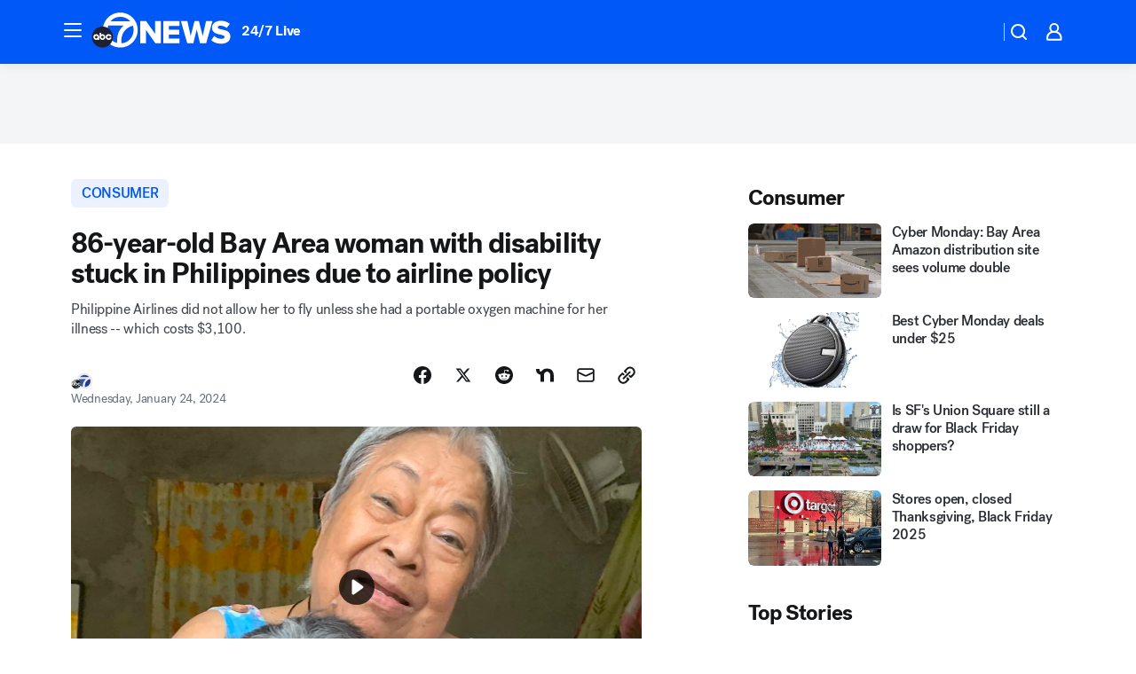

--- FILE ---
content_type: text/html; charset=utf-8
request_url: https://abc7news.com/post/bay-area-woman-disability-philippine-airlines-policy-oxygen-tank-for-flights-air-travel/14353852/?userab=abc_web_player-460*variant_a_abc_control-1900%2Cotv_web_player-461*variant_a_otv_control-1902%2Chp_banner-426*variant_e__tall_white-1781
body_size: 65085
content:

        <!DOCTYPE html>
        <html lang="en" lang="en">
            <head>
                <!-- ABCOTV | bf5d8afd6376 | 6383 | bca2f6a2fc9dacd47f5097689c894ade5ad20aa1 | abc7news.com | Wed, 03 Dec 2025 03:49:49 GMT -->
                <meta charSet="utf-8" />
                <meta name="viewport" content="initial-scale=1.0, maximum-scale=3.0, user-scalable=yes" />
                <meta http-equiv="x-ua-compatible" content="IE=edge,chrome=1" />
                <meta property="og:locale" content="en_US" />
                <link href="https://cdn.abcotvs.net/abcotv" rel="preconnect" crossorigin />
                
                <link data-react-helmet="true" rel="alternate" hreflang="en" href="https://abc7news.com/post/bay-area-woman-disability-philippine-airlines-policy-oxygen-tank-for-flights-air-travel/14353852/"/><link data-react-helmet="true" rel="shortcut icon" href="https://cdn.abcotvs.net/abcotv/assets/news/kgo/images/logos/favicon.ico"/><link data-react-helmet="true" rel="manifest" href="/manifest.json"/><link data-react-helmet="true" rel="alternate" href="//abc7news.com/feed/" title="ABC7 San Francisco RSS" type="application/rss+xml"/><link data-react-helmet="true" rel="alternate" href="android-app://com.abclocal.kgo.news/http/abc7news.com/story/14353852"/><link data-react-helmet="true" rel="canonical" href="https://abc7news.com/post/bay-area-woman-disability-philippine-airlines-policy-oxygen-tank-for-flights-air-travel/14353852/"/><link data-react-helmet="true" rel="amphtml" href="https://abc7news.com/amp/post/bay-area-woman-disability-philippine-airlines-policy-oxygen-tank-for-flights-air-travel/14353852/"/><link data-react-helmet="true" href="//assets-cdn.abcotvs.net/abcotv/bca2f6a2fc9d-release-11-12-2025.8/client/abcotv/css/fusion-ffa01a30.css" rel="stylesheet"/><link data-react-helmet="true" href="//assets-cdn.abcotvs.net/abcotv/bca2f6a2fc9d-release-11-12-2025.8/client/abcotv/css/7987-3f6c1b98.css" rel="stylesheet"/><link data-react-helmet="true" href="//assets-cdn.abcotvs.net/abcotv/bca2f6a2fc9d-release-11-12-2025.8/client/abcotv/css/abcotv-fecb128a.css" rel="stylesheet"/><link data-react-helmet="true" href="//assets-cdn.abcotvs.net/abcotv/bca2f6a2fc9d-release-11-12-2025.8/client/abcotv/css/4037-607b0835.css" rel="stylesheet"/><link data-react-helmet="true" href="//assets-cdn.abcotvs.net/abcotv/bca2f6a2fc9d-release-11-12-2025.8/client/abcotv/css/1058-7debb770.css" rel="stylesheet"/><link data-react-helmet="true" href="//assets-cdn.abcotvs.net/abcotv/bca2f6a2fc9d-release-11-12-2025.8/client/abcotv/css/prism-story-46058bad.css" rel="stylesheet"/>
                <script>
                    window.__dataLayer = {"helpersEnabled":true,"page":{},"pzn":{},"site":{"device":"desktop","portal":"news"},"visitor":{}},
                        consentToken = window.localStorage.getItem('consentToken');

                    if (consentToken) {
                        console.log('consentToken', JSON.parse(consentToken))
                        window.__dataLayer.visitor = { consent : JSON.parse(consentToken) }; 
                    }
                </script>
                <script src="https://dcf.espn.com/TWDC-DTCI/prod/Bootstrap.js"></script>
                <link rel="preload" as="font" href="https://s.abcnews.com/assets/dtci/fonts/post-grotesk/PostGrotesk-Book.woff2" crossorigin>
<link rel="preload" as="font" href="https://s.abcnews.com/assets/dtci/fonts/post-grotesk/PostGrotesk-Bold.woff2" crossorigin>
<link rel="preload" as="font" href="https://s.abcnews.com/assets/dtci/fonts/post-grotesk/PostGrotesk-Medium.woff2" crossorigin>
<link rel="preload" as="font" href="https://s.abcnews.com/assets/dtci/fonts/klim/tiempos/TiemposText-Regular.woff2" crossorigin>
                <script src="//assets-cdn.abcotvs.net/abcotv/bca2f6a2fc9d-release-11-12-2025.8/client/abcotv/runtime-14f19450.js" defer></script><script src="//assets-cdn.abcotvs.net/abcotv/bca2f6a2fc9d-release-11-12-2025.8/client/abcotv/7987-1fb9b2cd.js" defer></script><script src="//assets-cdn.abcotvs.net/abcotv/bca2f6a2fc9d-release-11-12-2025.8/client/abcotv/507-c7ed365d.js" defer></script><script src="//assets-cdn.abcotvs.net/abcotv/bca2f6a2fc9d-release-11-12-2025.8/client/abcotv/7299-56163442.js" defer></script><script src="//assets-cdn.abcotvs.net/abcotv/bca2f6a2fc9d-release-11-12-2025.8/client/abcotv/2561-2bebf93f.js" defer></script><script src="//assets-cdn.abcotvs.net/abcotv/bca2f6a2fc9d-release-11-12-2025.8/client/abcotv/8494-c13544f0.js" defer></script><script src="//assets-cdn.abcotvs.net/abcotv/bca2f6a2fc9d-release-11-12-2025.8/client/abcotv/2433-6b3fc2ed.js" defer></script><script src="//assets-cdn.abcotvs.net/abcotv/bca2f6a2fc9d-release-11-12-2025.8/client/abcotv/4037-0a28bbfa.js" defer></script><script src="//assets-cdn.abcotvs.net/abcotv/bca2f6a2fc9d-release-11-12-2025.8/client/abcotv/8317-93d27075.js" defer></script><script src="//assets-cdn.abcotvs.net/abcotv/bca2f6a2fc9d-release-11-12-2025.8/client/abcotv/1361-ae4c5f00.js" defer></script><script src="//assets-cdn.abcotvs.net/abcotv/bca2f6a2fc9d-release-11-12-2025.8/client/abcotv/8115-0ce0b856.js" defer></script><script src="//assets-cdn.abcotvs.net/abcotv/bca2f6a2fc9d-release-11-12-2025.8/client/abcotv/9156-7bb906bd.js" defer></script><script src="//assets-cdn.abcotvs.net/abcotv/bca2f6a2fc9d-release-11-12-2025.8/client/abcotv/1837-d6b24a22.js" defer></script><script src="//assets-cdn.abcotvs.net/abcotv/bca2f6a2fc9d-release-11-12-2025.8/client/abcotv/3167-7b9694a6.js" defer></script><script src="//assets-cdn.abcotvs.net/abcotv/bca2f6a2fc9d-release-11-12-2025.8/client/abcotv/8561-9678c453.js" defer></script><script src="//assets-cdn.abcotvs.net/abcotv/bca2f6a2fc9d-release-11-12-2025.8/client/abcotv/1058-0970e931.js" defer></script>
                <link rel="prefetch" href="//assets-cdn.abcotvs.net/abcotv/bca2f6a2fc9d-release-11-12-2025.8/client/abcotv/_manifest.js" as="script" /><link rel="prefetch" href="//assets-cdn.abcotvs.net/abcotv/bca2f6a2fc9d-release-11-12-2025.8/client/abcotv/abcotv-80404658.js" as="script" />
<link rel="prefetch" href="//assets-cdn.abcotvs.net/abcotv/bca2f6a2fc9d-release-11-12-2025.8/client/abcotv/prism-story-1b7cb519.js" as="script" />
                <title data-react-helmet="true">86-year-old Bay Area woman with disability can&#x27;t return home due to Philippine Airlines policy - ABC7 San Francisco</title>
                <meta data-react-helmet="true" name="description" content="An 86-year old Bay Area woman can&#x27;t fly back home due to Philippine Airlines&#x27; policy that requires her a portable oxygen machine for her disability."/><meta data-react-helmet="true" name="keywords" content="bay area woman disability, Philippine airlines disability policy, oxygen tank for flights, disability air travel, traveling with disability, disability discrimination travel, Philippine Airlines, pal flight, 14353852"/><meta data-react-helmet="true" name="tags" content="consumer,disability,airline,u.s.-&amp;-world,air-travel,travel"/><meta data-react-helmet="true" name="apple-itunes-app" content="app-id=407314068, affiliate-data=ct=kgo-smart-banner&amp;pt=302756, app-argument=https://abc7news.com/story/14353852"/><meta data-react-helmet="true" property="fb:app_id" content="479764485457445"/><meta data-react-helmet="true" property="fb:pages" content="57427307078"/><meta data-react-helmet="true" property="og:site_name" content="ABC7 San Francisco"/><meta data-react-helmet="true" property="og:url" content="https://abc7news.com/post/bay-area-woman-disability-philippine-airlines-policy-oxygen-tank-for-flights-air-travel/14353852/"/><meta data-react-helmet="true" property="og:title" content="86-year-old Bay Area woman with disability stuck in Philippines due to airline policy"/><meta data-react-helmet="true" property="og:description" content="Even after Jovita made doctor&#x27;s appointments to prove she was healthy enough to fly, Philippine Airlines still required her to bring an oxygen tank on board for her chronic illness -- which costs $3,100."/><meta data-react-helmet="true" property="og:image" content="https://cdn.abcotvs.com/dip/images/14354267_012324-kgo-stuck-traveler-img.jpg?w=1600"/><meta data-react-helmet="true" property="og:type" content="article"/><meta data-react-helmet="true" name="twitter:site" content="@abc7newsbayarea"/><meta data-react-helmet="true" name="twitter:creator" content="@abc7newsbayarea"/><meta data-react-helmet="true" name="twitter:url" content="https://abc7news.com/post/bay-area-woman-disability-philippine-airlines-policy-oxygen-tank-for-flights-air-travel/14353852/"/><meta data-react-helmet="true" name="twitter:title" content="86-year-old Bay Area woman with disability stuck in Philippines due to airline policy"/><meta data-react-helmet="true" name="twitter:description" content="Even after Jovita made doctor&#x27;s appointments to prove she was healthy enough to fly, Philippine Airlines still required her to bring an oxygen tank on board for her chronic illness -- which costs $3,100."/><meta data-react-helmet="true" name="twitter:card" content="summary_large_image"/><meta data-react-helmet="true" name="twitter:image" content="https://cdn.abcotvs.com/dip/images/14354267_012324-kgo-stuck-traveler-img.jpg?w=1600"/><meta data-react-helmet="true" name="twitter:app:name:iphone" content="kgo"/><meta data-react-helmet="true" name="twitter:app:id:iphone" content="407314068"/><meta data-react-helmet="true" name="twitter:app:name:googleplay" content="kgo"/><meta data-react-helmet="true" name="twitter:app:id:googleplay" content="com.abclocal.kgo.news"/><meta data-react-helmet="true" property="article:published_time" content="2024-01-24T02:53:59Z"/><meta data-react-helmet="true" property="article:modified_time" content="2024-01-24T02:53:58Z"/><meta data-react-helmet="true" property="article:section" content="society"/><meta data-react-helmet="true" name="title" content="86-year-old Bay Area woman with disability stuck in Philippines due to airline policy"/><meta data-react-helmet="true" name="medium" content="website"/><meta data-react-helmet="true" name="robots" content="max-image-preview:large"/>
                <script data-react-helmet="true" src="https://scripts.webcontentassessor.com/scripts/2861618ebeedab55aff63bbcff53232e80cba13d83492d335b72e228e566d16d"></script><script data-react-helmet="true" type="application/ld+json">{"@context":"http://schema.org/","@type":"NewsArticle","mainEntityOfPage":{"@id":"https://abc7news.com/post/bay-area-woman-disability-philippine-airlines-policy-oxygen-tank-for-flights-air-travel/14353852/","@type":"WebPage"},"about":[{"name":" consumer","@type":"Thing"}],"author":[{"name":"","@type":"Person"}],"dateline":"SAN FRANCISCO (KGO)","dateModified":"2024-01-24T02:53:58.000Z","datePublished":"2024-01-24T02:53:59.000Z","description":"Philippine Airlines did not allow her to fly unless she had a portable oxygen machine for her illness -- which costs $3,100.","headline":"86-year-old Bay Area woman with disability stuck in Philippines due to airline policy","mentions":[{"name":" SOCIETY","@type":"Thing"},{"name":" CONSUMER","@type":"Thing"},{"name":" DISABILITY","@type":"Thing"},{"name":" AIRLINE","@type":"Thing"},{"name":" U.S. & WORLD","@type":"Thing"},{"name":" AIR TRAVEL","@type":"Thing"},{"name":" TRAVEL","@type":"Thing"}],"publisher":{"name":"","logo":{"url":"","width":0,"height":0,"@type":"ImageObject"},"@type":"Organization"}}</script>
                
                <script data-rum-type="legacy" data-rum-pct="100">(() => {function gc(n){n=document.cookie.match("(^|;) ?"+n+"=([^;]*)(;|$)");return n?n[2]:null}function sc(n){document.cookie=n}function smpl(n){n/=100;return!!n&&Math.random()<=n}var _nr=!1,_nrCookie=gc("_nr");null!==_nrCookie?"1"===_nrCookie&&(_nr=!0):smpl(100)?(_nr=!0,sc("_nr=1; path=/")):(_nr=!1,sc("_nr=0; path=/"));_nr && (() => {;window.NREUM||(NREUM={});NREUM.init={distributed_tracing:{enabled:true},privacy:{cookies_enabled:true},ajax:{deny_list:["bam.nr-data.net"]}};;NREUM.info = {"beacon":"bam.nr-data.net","errorBeacon":"bam.nr-data.net","sa":1,"licenseKey":"5985ced6ff","applicationID":"367459870"};__nr_require=function(t,e,n){function r(n){if(!e[n]){var o=e[n]={exports:{}};t[n][0].call(o.exports,function(e){var o=t[n][1][e];return r(o||e)},o,o.exports)}return e[n].exports}if("function"==typeof __nr_require)return __nr_require;for(var o=0;o<n.length;o++)r(n[o]);return r}({1:[function(t,e,n){function r(t){try{s.console&&console.log(t)}catch(e){}}var o,i=t("ee"),a=t(31),s={};try{o=localStorage.getItem("__nr_flags").split(","),console&&"function"==typeof console.log&&(s.console=!0,o.indexOf("dev")!==-1&&(s.dev=!0),o.indexOf("nr_dev")!==-1&&(s.nrDev=!0))}catch(c){}s.nrDev&&i.on("internal-error",function(t){r(t.stack)}),s.dev&&i.on("fn-err",function(t,e,n){r(n.stack)}),s.dev&&(r("NR AGENT IN DEVELOPMENT MODE"),r("flags: "+a(s,function(t,e){return t}).join(", ")))},{}],2:[function(t,e,n){function r(t,e,n,r,s){try{l?l-=1:o(s||new UncaughtException(t,e,n),!0)}catch(f){try{i("ierr",[f,c.now(),!0])}catch(d){}}return"function"==typeof u&&u.apply(this,a(arguments))}function UncaughtException(t,e,n){this.message=t||"Uncaught error with no additional information",this.sourceURL=e,this.line=n}function o(t,e){var n=e?null:c.now();i("err",[t,n])}var i=t("handle"),a=t(32),s=t("ee"),c=t("loader"),f=t("gos"),u=window.onerror,d=!1,p="nr@seenError";if(!c.disabled){var l=0;c.features.err=!0,t(1),window.onerror=r;try{throw new Error}catch(h){"stack"in h&&(t(14),t(13),"addEventListener"in window&&t(7),c.xhrWrappable&&t(15),d=!0)}s.on("fn-start",function(t,e,n){d&&(l+=1)}),s.on("fn-err",function(t,e,n){d&&!n[p]&&(f(n,p,function(){return!0}),this.thrown=!0,o(n))}),s.on("fn-end",function(){d&&!this.thrown&&l>0&&(l-=1)}),s.on("internal-error",function(t){i("ierr",[t,c.now(),!0])})}},{}],3:[function(t,e,n){var r=t("loader");r.disabled||(r.features.ins=!0)},{}],4:[function(t,e,n){function r(){U++,L=g.hash,this[u]=y.now()}function o(){U--,g.hash!==L&&i(0,!0);var t=y.now();this[h]=~~this[h]+t-this[u],this[d]=t}function i(t,e){E.emit("newURL",[""+g,e])}function a(t,e){t.on(e,function(){this[e]=y.now()})}var s="-start",c="-end",f="-body",u="fn"+s,d="fn"+c,p="cb"+s,l="cb"+c,h="jsTime",m="fetch",v="addEventListener",w=window,g=w.location,y=t("loader");if(w[v]&&y.xhrWrappable&&!y.disabled){var x=t(11),b=t(12),E=t(9),R=t(7),O=t(14),T=t(8),S=t(15),P=t(10),M=t("ee"),C=M.get("tracer"),N=t(23);t(17),y.features.spa=!0;var L,U=0;M.on(u,r),b.on(p,r),P.on(p,r),M.on(d,o),b.on(l,o),P.on(l,o),M.buffer([u,d,"xhr-resolved"]),R.buffer([u]),O.buffer(["setTimeout"+c,"clearTimeout"+s,u]),S.buffer([u,"new-xhr","send-xhr"+s]),T.buffer([m+s,m+"-done",m+f+s,m+f+c]),E.buffer(["newURL"]),x.buffer([u]),b.buffer(["propagate",p,l,"executor-err","resolve"+s]),C.buffer([u,"no-"+u]),P.buffer(["new-jsonp","cb-start","jsonp-error","jsonp-end"]),a(T,m+s),a(T,m+"-done"),a(P,"new-jsonp"),a(P,"jsonp-end"),a(P,"cb-start"),E.on("pushState-end",i),E.on("replaceState-end",i),w[v]("hashchange",i,N(!0)),w[v]("load",i,N(!0)),w[v]("popstate",function(){i(0,U>1)},N(!0))}},{}],5:[function(t,e,n){function r(){var t=new PerformanceObserver(function(t,e){var n=t.getEntries();s(v,[n])});try{t.observe({entryTypes:["resource"]})}catch(e){}}function o(t){if(s(v,[window.performance.getEntriesByType(w)]),window.performance["c"+p])try{window.performance[h](m,o,!1)}catch(t){}else try{window.performance[h]("webkit"+m,o,!1)}catch(t){}}function i(t){}if(window.performance&&window.performance.timing&&window.performance.getEntriesByType){var a=t("ee"),s=t("handle"),c=t(14),f=t(13),u=t(6),d=t(23),p="learResourceTimings",l="addEventListener",h="removeEventListener",m="resourcetimingbufferfull",v="bstResource",w="resource",g="-start",y="-end",x="fn"+g,b="fn"+y,E="bstTimer",R="pushState",O=t("loader");if(!O.disabled){O.features.stn=!0,t(9),"addEventListener"in window&&t(7);var T=NREUM.o.EV;a.on(x,function(t,e){var n=t[0];n instanceof T&&(this.bstStart=O.now())}),a.on(b,function(t,e){var n=t[0];n instanceof T&&s("bst",[n,e,this.bstStart,O.now()])}),c.on(x,function(t,e,n){this.bstStart=O.now(),this.bstType=n}),c.on(b,function(t,e){s(E,[e,this.bstStart,O.now(),this.bstType])}),f.on(x,function(){this.bstStart=O.now()}),f.on(b,function(t,e){s(E,[e,this.bstStart,O.now(),"requestAnimationFrame"])}),a.on(R+g,function(t){this.time=O.now(),this.startPath=location.pathname+location.hash}),a.on(R+y,function(t){s("bstHist",[location.pathname+location.hash,this.startPath,this.time])}),u()?(s(v,[window.performance.getEntriesByType("resource")]),r()):l in window.performance&&(window.performance["c"+p]?window.performance[l](m,o,d(!1)):window.performance[l]("webkit"+m,o,d(!1))),document[l]("scroll",i,d(!1)),document[l]("keypress",i,d(!1)),document[l]("click",i,d(!1))}}},{}],6:[function(t,e,n){e.exports=function(){return"PerformanceObserver"in window&&"function"==typeof window.PerformanceObserver}},{}],7:[function(t,e,n){function r(t){for(var e=t;e&&!e.hasOwnProperty(u);)e=Object.getPrototypeOf(e);e&&o(e)}function o(t){s.inPlace(t,[u,d],"-",i)}function i(t,e){return t[1]}var a=t("ee").get("events"),s=t("wrap-function")(a,!0),c=t("gos"),f=XMLHttpRequest,u="addEventListener",d="removeEventListener";e.exports=a,"getPrototypeOf"in Object?(r(document),r(window),r(f.prototype)):f.prototype.hasOwnProperty(u)&&(o(window),o(f.prototype)),a.on(u+"-start",function(t,e){var n=t[1];if(null!==n&&("function"==typeof n||"object"==typeof n)){var r=c(n,"nr@wrapped",function(){function t(){if("function"==typeof n.handleEvent)return n.handleEvent.apply(n,arguments)}var e={object:t,"function":n}[typeof n];return e?s(e,"fn-",null,e.name||"anonymous"):n});this.wrapped=t[1]=r}}),a.on(d+"-start",function(t){t[1]=this.wrapped||t[1]})},{}],8:[function(t,e,n){function r(t,e,n){var r=t[e];"function"==typeof r&&(t[e]=function(){var t=i(arguments),e={};o.emit(n+"before-start",[t],e);var a;e[m]&&e[m].dt&&(a=e[m].dt);var s=r.apply(this,t);return o.emit(n+"start",[t,a],s),s.then(function(t){return o.emit(n+"end",[null,t],s),t},function(t){throw o.emit(n+"end",[t],s),t})})}var o=t("ee").get("fetch"),i=t(32),a=t(31);e.exports=o;var s=window,c="fetch-",f=c+"body-",u=["arrayBuffer","blob","json","text","formData"],d=s.Request,p=s.Response,l=s.fetch,h="prototype",m="nr@context";d&&p&&l&&(a(u,function(t,e){r(d[h],e,f),r(p[h],e,f)}),r(s,"fetch",c),o.on(c+"end",function(t,e){var n=this;if(e){var r=e.headers.get("content-length");null!==r&&(n.rxSize=r),o.emit(c+"done",[null,e],n)}else o.emit(c+"done",[t],n)}))},{}],9:[function(t,e,n){var r=t("ee").get("history"),o=t("wrap-function")(r);e.exports=r;var i=window.history&&window.history.constructor&&window.history.constructor.prototype,a=window.history;i&&i.pushState&&i.replaceState&&(a=i),o.inPlace(a,["pushState","replaceState"],"-")},{}],10:[function(t,e,n){function r(t){function e(){f.emit("jsonp-end",[],l),t.removeEventListener("load",e,c(!1)),t.removeEventListener("error",n,c(!1))}function n(){f.emit("jsonp-error",[],l),f.emit("jsonp-end",[],l),t.removeEventListener("load",e,c(!1)),t.removeEventListener("error",n,c(!1))}var r=t&&"string"==typeof t.nodeName&&"script"===t.nodeName.toLowerCase();if(r){var o="function"==typeof t.addEventListener;if(o){var a=i(t.src);if(a){var d=s(a),p="function"==typeof d.parent[d.key];if(p){var l={};u.inPlace(d.parent,[d.key],"cb-",l),t.addEventListener("load",e,c(!1)),t.addEventListener("error",n,c(!1)),f.emit("new-jsonp",[t.src],l)}}}}}function o(){return"addEventListener"in window}function i(t){var e=t.match(d);return e?e[1]:null}function a(t,e){var n=t.match(l),r=n[1],o=n[3];return o?a(o,e[r]):e[r]}function s(t){var e=t.match(p);return e&&e.length>=3?{key:e[2],parent:a(e[1],window)}:{key:t,parent:window}}var c=t(23),f=t("ee").get("jsonp"),u=t("wrap-function")(f);if(e.exports=f,o()){var d=/[?&](?:callback|cb)=([^&#]+)/,p=/(.*).([^.]+)/,l=/^(w+)(.|$)(.*)$/,h=["appendChild","insertBefore","replaceChild"];Node&&Node.prototype&&Node.prototype.appendChild?u.inPlace(Node.prototype,h,"dom-"):(u.inPlace(HTMLElement.prototype,h,"dom-"),u.inPlace(HTMLHeadElement.prototype,h,"dom-"),u.inPlace(HTMLBodyElement.prototype,h,"dom-")),f.on("dom-start",function(t){r(t[0])})}},{}],11:[function(t,e,n){var r=t("ee").get("mutation"),o=t("wrap-function")(r),i=NREUM.o.MO;e.exports=r,i&&(window.MutationObserver=function(t){return this instanceof i?new i(o(t,"fn-")):i.apply(this,arguments)},MutationObserver.prototype=i.prototype)},{}],12:[function(t,e,n){function r(t){var e=i.context(),n=s(t,"executor-",e,null,!1),r=new f(n);return i.context(r).getCtx=function(){return e},r}var o=t("wrap-function"),i=t("ee").get("promise"),a=t("ee").getOrSetContext,s=o(i),c=t(31),f=NREUM.o.PR;e.exports=i,f&&(window.Promise=r,["all","race"].forEach(function(t){var e=f[t];f[t]=function(n){function r(t){return function(){i.emit("propagate",[null,!o],a,!1,!1),o=o||!t}}var o=!1;c(n,function(e,n){Promise.resolve(n).then(r("all"===t),r(!1))});var a=e.apply(f,arguments),s=f.resolve(a);return s}}),["resolve","reject"].forEach(function(t){var e=f[t];f[t]=function(t){var n=e.apply(f,arguments);return t!==n&&i.emit("propagate",[t,!0],n,!1,!1),n}}),f.prototype["catch"]=function(t){return this.then(null,t)},f.prototype=Object.create(f.prototype,{constructor:{value:r}}),c(Object.getOwnPropertyNames(f),function(t,e){try{r[e]=f[e]}catch(n){}}),o.wrapInPlace(f.prototype,"then",function(t){return function(){var e=this,n=o.argsToArray.apply(this,arguments),r=a(e);r.promise=e,n[0]=s(n[0],"cb-",r,null,!1),n[1]=s(n[1],"cb-",r,null,!1);var c=t.apply(this,n);return r.nextPromise=c,i.emit("propagate",[e,!0],c,!1,!1),c}}),i.on("executor-start",function(t){t[0]=s(t[0],"resolve-",this,null,!1),t[1]=s(t[1],"resolve-",this,null,!1)}),i.on("executor-err",function(t,e,n){t[1](n)}),i.on("cb-end",function(t,e,n){i.emit("propagate",[n,!0],this.nextPromise,!1,!1)}),i.on("propagate",function(t,e,n){this.getCtx&&!e||(this.getCtx=function(){if(t instanceof Promise)var e=i.context(t);return e&&e.getCtx?e.getCtx():this})}),r.toString=function(){return""+f})},{}],13:[function(t,e,n){var r=t("ee").get("raf"),o=t("wrap-function")(r),i="equestAnimationFrame";e.exports=r,o.inPlace(window,["r"+i,"mozR"+i,"webkitR"+i,"msR"+i],"raf-"),r.on("raf-start",function(t){t[0]=o(t[0],"fn-")})},{}],14:[function(t,e,n){function r(t,e,n){t[0]=a(t[0],"fn-",null,n)}function o(t,e,n){this.method=n,this.timerDuration=isNaN(t[1])?0:+t[1],t[0]=a(t[0],"fn-",this,n)}var i=t("ee").get("timer"),a=t("wrap-function")(i),s="setTimeout",c="setInterval",f="clearTimeout",u="-start",d="-";e.exports=i,a.inPlace(window,[s,"setImmediate"],s+d),a.inPlace(window,[c],c+d),a.inPlace(window,[f,"clearImmediate"],f+d),i.on(c+u,r),i.on(s+u,o)},{}],15:[function(t,e,n){function r(t,e){d.inPlace(e,["onreadystatechange"],"fn-",s)}function o(){var t=this,e=u.context(t);t.readyState>3&&!e.resolved&&(e.resolved=!0,u.emit("xhr-resolved",[],t)),d.inPlace(t,y,"fn-",s)}function i(t){x.push(t),m&&(E?E.then(a):w?w(a):(R=-R,O.data=R))}function a(){for(var t=0;t<x.length;t++)r([],x[t]);x.length&&(x=[])}function s(t,e){return e}function c(t,e){for(var n in t)e[n]=t[n];return e}t(7);var f=t("ee"),u=f.get("xhr"),d=t("wrap-function")(u),p=t(23),l=NREUM.o,h=l.XHR,m=l.MO,v=l.PR,w=l.SI,g="readystatechange",y=["onload","onerror","onabort","onloadstart","onloadend","onprogress","ontimeout"],x=[];e.exports=u;var b=window.XMLHttpRequest=function(t){var e=new h(t);try{u.emit("new-xhr",[e],e),e.addEventListener(g,o,p(!1))}catch(n){try{u.emit("internal-error",[n])}catch(r){}}return e};if(c(h,b),b.prototype=h.prototype,d.inPlace(b.prototype,["open","send"],"-xhr-",s),u.on("send-xhr-start",function(t,e){r(t,e),i(e)}),u.on("open-xhr-start",r),m){var E=v&&v.resolve();if(!w&&!v){var R=1,O=document.createTextNode(R);new m(a).observe(O,{characterData:!0})}}else f.on("fn-end",function(t){t[0]&&t[0].type===g||a()})},{}],16:[function(t,e,n){function r(t){if(!s(t))return null;var e=window.NREUM;if(!e.loader_config)return null;var n=(e.loader_config.accountID||"").toString()||null,r=(e.loader_config.agentID||"").toString()||null,f=(e.loader_config.trustKey||"").toString()||null;if(!n||!r)return null;var h=l.generateSpanId(),m=l.generateTraceId(),v=Date.now(),w={spanId:h,traceId:m,timestamp:v};return(t.sameOrigin||c(t)&&p())&&(w.traceContextParentHeader=o(h,m),w.traceContextStateHeader=i(h,v,n,r,f)),(t.sameOrigin&&!u()||!t.sameOrigin&&c(t)&&d())&&(w.newrelicHeader=a(h,m,v,n,r,f)),w}function o(t,e){return"00-"+e+"-"+t+"-01"}function i(t,e,n,r,o){var i=0,a="",s=1,c="",f="";return o+"@nr="+i+"-"+s+"-"+n+"-"+r+"-"+t+"-"+a+"-"+c+"-"+f+"-"+e}function a(t,e,n,r,o,i){var a="btoa"in window&&"function"==typeof window.btoa;if(!a)return null;var s={v:[0,1],d:{ty:"Browser",ac:r,ap:o,id:t,tr:e,ti:n}};return i&&r!==i&&(s.d.tk=i),btoa(JSON.stringify(s))}function s(t){return f()&&c(t)}function c(t){var e=!1,n={};if("init"in NREUM&&"distributed_tracing"in NREUM.init&&(n=NREUM.init.distributed_tracing),t.sameOrigin)e=!0;else if(n.allowed_origins instanceof Array)for(var r=0;r<n.allowed_origins.length;r++){var o=h(n.allowed_origins[r]);if(t.hostname===o.hostname&&t.protocol===o.protocol&&t.port===o.port){e=!0;break}}return e}function f(){return"init"in NREUM&&"distributed_tracing"in NREUM.init&&!!NREUM.init.distributed_tracing.enabled}function u(){return"init"in NREUM&&"distributed_tracing"in NREUM.init&&!!NREUM.init.distributed_tracing.exclude_newrelic_header}function d(){return"init"in NREUM&&"distributed_tracing"in NREUM.init&&NREUM.init.distributed_tracing.cors_use_newrelic_header!==!1}function p(){return"init"in NREUM&&"distributed_tracing"in NREUM.init&&!!NREUM.init.distributed_tracing.cors_use_tracecontext_headers}var l=t(28),h=t(18);e.exports={generateTracePayload:r,shouldGenerateTrace:s}},{}],17:[function(t,e,n){function r(t){var e=this.params,n=this.metrics;if(!this.ended){this.ended=!0;for(var r=0;r<p;r++)t.removeEventListener(d[r],this.listener,!1);return e.protocol&&"data"===e.protocol?void g("Ajax/DataUrl/Excluded"):void(e.aborted||(n.duration=a.now()-this.startTime,this.loadCaptureCalled||4!==t.readyState?null==e.status&&(e.status=0):i(this,t),n.cbTime=this.cbTime,s("xhr",[e,n,this.startTime,this.endTime,"xhr"],this)))}}function o(t,e){var n=c(e),r=t.params;r.hostname=n.hostname,r.port=n.port,r.protocol=n.protocol,r.host=n.hostname+":"+n.port,r.pathname=n.pathname,t.parsedOrigin=n,t.sameOrigin=n.sameOrigin}function i(t,e){t.params.status=e.status;var n=v(e,t.lastSize);if(n&&(t.metrics.rxSize=n),t.sameOrigin){var r=e.getResponseHeader("X-NewRelic-App-Data");r&&(t.params.cat=r.split(", ").pop())}t.loadCaptureCalled=!0}var a=t("loader");if(a.xhrWrappable&&!a.disabled){var s=t("handle"),c=t(18),f=t(16).generateTracePayload,u=t("ee"),d=["load","error","abort","timeout"],p=d.length,l=t("id"),h=t(24),m=t(22),v=t(19),w=t(23),g=t(25).recordSupportability,y=NREUM.o.REQ,x=window.XMLHttpRequest;a.features.xhr=!0,t(15),t(8),u.on("new-xhr",function(t){var e=this;e.totalCbs=0,e.called=0,e.cbTime=0,e.end=r,e.ended=!1,e.xhrGuids={},e.lastSize=null,e.loadCaptureCalled=!1,e.params=this.params||{},e.metrics=this.metrics||{},t.addEventListener("load",function(n){i(e,t)},w(!1)),h&&(h>34||h<10)||t.addEventListener("progress",function(t){e.lastSize=t.loaded},w(!1))}),u.on("open-xhr-start",function(t){this.params={method:t[0]},o(this,t[1]),this.metrics={}}),u.on("open-xhr-end",function(t,e){"loader_config"in NREUM&&"xpid"in NREUM.loader_config&&this.sameOrigin&&e.setRequestHeader("X-NewRelic-ID",NREUM.loader_config.xpid);var n=f(this.parsedOrigin);if(n){var r=!1;n.newrelicHeader&&(e.setRequestHeader("newrelic",n.newrelicHeader),r=!0),n.traceContextParentHeader&&(e.setRequestHeader("traceparent",n.traceContextParentHeader),n.traceContextStateHeader&&e.setRequestHeader("tracestate",n.traceContextStateHeader),r=!0),r&&(this.dt=n)}}),u.on("send-xhr-start",function(t,e){var n=this.metrics,r=t[0],o=this;if(n&&r){var i=m(r);i&&(n.txSize=i)}this.startTime=a.now(),this.listener=function(t){try{"abort"!==t.type||o.loadCaptureCalled||(o.params.aborted=!0),("load"!==t.type||o.called===o.totalCbs&&(o.onloadCalled||"function"!=typeof e.onload))&&o.end(e)}catch(n){try{u.emit("internal-error",[n])}catch(r){}}};for(var s=0;s<p;s++)e.addEventListener(d[s],this.listener,w(!1))}),u.on("xhr-cb-time",function(t,e,n){this.cbTime+=t,e?this.onloadCalled=!0:this.called+=1,this.called!==this.totalCbs||!this.onloadCalled&&"function"==typeof n.onload||this.end(n)}),u.on("xhr-load-added",function(t,e){var n=""+l(t)+!!e;this.xhrGuids&&!this.xhrGuids[n]&&(this.xhrGuids[n]=!0,this.totalCbs+=1)}),u.on("xhr-load-removed",function(t,e){var n=""+l(t)+!!e;this.xhrGuids&&this.xhrGuids[n]&&(delete this.xhrGuids[n],this.totalCbs-=1)}),u.on("xhr-resolved",function(){this.endTime=a.now()}),u.on("addEventListener-end",function(t,e){e instanceof x&&"load"===t[0]&&u.emit("xhr-load-added",[t[1],t[2]],e)}),u.on("removeEventListener-end",function(t,e){e instanceof x&&"load"===t[0]&&u.emit("xhr-load-removed",[t[1],t[2]],e)}),u.on("fn-start",function(t,e,n){e instanceof x&&("onload"===n&&(this.onload=!0),("load"===(t[0]&&t[0].type)||this.onload)&&(this.xhrCbStart=a.now()))}),u.on("fn-end",function(t,e){this.xhrCbStart&&u.emit("xhr-cb-time",[a.now()-this.xhrCbStart,this.onload,e],e)}),u.on("fetch-before-start",function(t){function e(t,e){var n=!1;return e.newrelicHeader&&(t.set("newrelic",e.newrelicHeader),n=!0),e.traceContextParentHeader&&(t.set("traceparent",e.traceContextParentHeader),e.traceContextStateHeader&&t.set("tracestate",e.traceContextStateHeader),n=!0),n}var n,r=t[1]||{};"string"==typeof t[0]?n=t[0]:t[0]&&t[0].url?n=t[0].url:window.URL&&t[0]&&t[0]instanceof URL&&(n=t[0].href),n&&(this.parsedOrigin=c(n),this.sameOrigin=this.parsedOrigin.sameOrigin);var o=f(this.parsedOrigin);if(o&&(o.newrelicHeader||o.traceContextParentHeader))if("string"==typeof t[0]||window.URL&&t[0]&&t[0]instanceof URL){var i={};for(var a in r)i[a]=r[a];i.headers=new Headers(r.headers||{}),e(i.headers,o)&&(this.dt=o),t.length>1?t[1]=i:t.push(i)}else t[0]&&t[0].headers&&e(t[0].headers,o)&&(this.dt=o)}),u.on("fetch-start",function(t,e){this.params={},this.metrics={},this.startTime=a.now(),this.dt=e,t.length>=1&&(this.target=t[0]),t.length>=2&&(this.opts=t[1]);var n,r=this.opts||{},i=this.target;if("string"==typeof i?n=i:"object"==typeof i&&i instanceof y?n=i.url:window.URL&&"object"==typeof i&&i instanceof URL&&(n=i.href),o(this,n),"data"!==this.params.protocol){var s=(""+(i&&i instanceof y&&i.method||r.method||"GET")).toUpperCase();this.params.method=s,this.txSize=m(r.body)||0}}),u.on("fetch-done",function(t,e){if(this.endTime=a.now(),this.params||(this.params={}),"data"===this.params.protocol)return void g("Ajax/DataUrl/Excluded");this.params.status=e?e.status:0;var n;"string"==typeof this.rxSize&&this.rxSize.length>0&&(n=+this.rxSize);var r={txSize:this.txSize,rxSize:n,duration:a.now()-this.startTime};s("xhr",[this.params,r,this.startTime,this.endTime,"fetch"],this)})}},{}],18:[function(t,e,n){var r={};e.exports=function(t){if(t in r)return r[t];if(0===(t||"").indexOf("data:"))return{protocol:"data"};var e=document.createElement("a"),n=window.location,o={};e.href=t,o.port=e.port;var i=e.href.split("://");!o.port&&i[1]&&(o.port=i[1].split("/")[0].split("@").pop().split(":")[1]),o.port&&"0"!==o.port||(o.port="https"===i[0]?"443":"80"),o.hostname=e.hostname||n.hostname,o.pathname=e.pathname,o.protocol=i[0],"/"!==o.pathname.charAt(0)&&(o.pathname="/"+o.pathname);var a=!e.protocol||":"===e.protocol||e.protocol===n.protocol,s=e.hostname===document.domain&&e.port===n.port;return o.sameOrigin=a&&(!e.hostname||s),"/"===o.pathname&&(r[t]=o),o}},{}],19:[function(t,e,n){function r(t,e){var n=t.responseType;return"json"===n&&null!==e?e:"arraybuffer"===n||"blob"===n||"json"===n?o(t.response):"text"===n||""===n||void 0===n?o(t.responseText):void 0}var o=t(22);e.exports=r},{}],20:[function(t,e,n){function r(){}function o(t,e,n,r){return function(){return u.recordSupportability("API/"+e+"/called"),i(t+e,[f.now()].concat(s(arguments)),n?null:this,r),n?void 0:this}}var i=t("handle"),a=t(31),s=t(32),c=t("ee").get("tracer"),f=t("loader"),u=t(25),d=NREUM;"undefined"==typeof window.newrelic&&(newrelic=d);var p=["setPageViewName","setCustomAttribute","setErrorHandler","finished","addToTrace","inlineHit","addRelease"],l="api-",h=l+"ixn-";a(p,function(t,e){d[e]=o(l,e,!0,"api")}),d.addPageAction=o(l,"addPageAction",!0),d.setCurrentRouteName=o(l,"routeName",!0),e.exports=newrelic,d.interaction=function(){return(new r).get()};var m=r.prototype={createTracer:function(t,e){var n={},r=this,o="function"==typeof e;return i(h+"tracer",[f.now(),t,n],r),function(){if(c.emit((o?"":"no-")+"fn-start",[f.now(),r,o],n),o)try{return e.apply(this,arguments)}catch(t){throw c.emit("fn-err",[arguments,this,t],n),t}finally{c.emit("fn-end",[f.now()],n)}}}};a("actionText,setName,setAttribute,save,ignore,onEnd,getContext,end,get".split(","),function(t,e){m[e]=o(h,e)}),newrelic.noticeError=function(t,e){"string"==typeof t&&(t=new Error(t)),u.recordSupportability("API/noticeError/called"),i("err",[t,f.now(),!1,e])}},{}],21:[function(t,e,n){function r(t){if(NREUM.init){for(var e=NREUM.init,n=t.split("."),r=0;r<n.length-1;r++)if(e=e[n[r]],"object"!=typeof e)return;return e=e[n[n.length-1]]}}e.exports={getConfiguration:r}},{}],22:[function(t,e,n){e.exports=function(t){if("string"==typeof t&&t.length)return t.length;if("object"==typeof t){if("undefined"!=typeof ArrayBuffer&&t instanceof ArrayBuffer&&t.byteLength)return t.byteLength;if("undefined"!=typeof Blob&&t instanceof Blob&&t.size)return t.size;if(!("undefined"!=typeof FormData&&t instanceof FormData))try{return JSON.stringify(t).length}catch(e){return}}}},{}],23:[function(t,e,n){var r=!1;try{var o=Object.defineProperty({},"passive",{get:function(){r=!0}});window.addEventListener("testPassive",null,o),window.removeEventListener("testPassive",null,o)}catch(i){}e.exports=function(t){return r?{passive:!0,capture:!!t}:!!t}},{}],24:[function(t,e,n){var r=0,o=navigator.userAgent.match(/Firefox[/s](d+.d+)/);o&&(r=+o[1]),e.exports=r},{}],25:[function(t,e,n){function r(t,e){var n=[a,t,{name:t},e];return i("storeMetric",n,null,"api"),n}function o(t,e){var n=[s,t,{name:t},e];return i("storeEventMetrics",n,null,"api"),n}var i=t("handle"),a="sm",s="cm";e.exports={constants:{SUPPORTABILITY_METRIC:a,CUSTOM_METRIC:s},recordSupportability:r,recordCustom:o}},{}],26:[function(t,e,n){function r(){return s.exists&&performance.now?Math.round(performance.now()):(i=Math.max((new Date).getTime(),i))-a}function o(){return i}var i=(new Date).getTime(),a=i,s=t(33);e.exports=r,e.exports.offset=a,e.exports.getLastTimestamp=o},{}],27:[function(t,e,n){function r(t,e){var n=t.getEntries();n.forEach(function(t){"first-paint"===t.name?l("timing",["fp",Math.floor(t.startTime)]):"first-contentful-paint"===t.name&&l("timing",["fcp",Math.floor(t.startTime)])})}function o(t,e){var n=t.getEntries();if(n.length>0){var r=n[n.length-1];if(f&&f<r.startTime)return;var o=[r],i=a({});i&&o.push(i),l("lcp",o)}}function i(t){t.getEntries().forEach(function(t){t.hadRecentInput||l("cls",[t])})}function a(t){var e=navigator.connection||navigator.mozConnection||navigator.webkitConnection;if(e)return e.type&&(t["net-type"]=e.type),e.effectiveType&&(t["net-etype"]=e.effectiveType),e.rtt&&(t["net-rtt"]=e.rtt),e.downlink&&(t["net-dlink"]=e.downlink),t}function s(t){if(t instanceof w&&!y){var e=Math.round(t.timeStamp),n={type:t.type};a(n),e<=h.now()?n.fid=h.now()-e:e>h.offset&&e<=Date.now()?(e-=h.offset,n.fid=h.now()-e):e=h.now(),y=!0,l("timing",["fi",e,n])}}function c(t){"hidden"===t&&(f=h.now(),l("pageHide",[f]))}if(!("init"in NREUM&&"page_view_timing"in NREUM.init&&"enabled"in NREUM.init.page_view_timing&&NREUM.init.page_view_timing.enabled===!1)){var f,u,d,p,l=t("handle"),h=t("loader"),m=t(30),v=t(23),w=NREUM.o.EV;if("PerformanceObserver"in window&&"function"==typeof window.PerformanceObserver){u=new PerformanceObserver(r);try{u.observe({entryTypes:["paint"]})}catch(g){}d=new PerformanceObserver(o);try{d.observe({entryTypes:["largest-contentful-paint"]})}catch(g){}p=new PerformanceObserver(i);try{p.observe({type:"layout-shift",buffered:!0})}catch(g){}}if("addEventListener"in document){var y=!1,x=["click","keydown","mousedown","pointerdown","touchstart"];x.forEach(function(t){document.addEventListener(t,s,v(!1))})}m(c)}},{}],28:[function(t,e,n){function r(){function t(){return e?15&e[n++]:16*Math.random()|0}var e=null,n=0,r=window.crypto||window.msCrypto;r&&r.getRandomValues&&(e=r.getRandomValues(new Uint8Array(31)));for(var o,i="xxxxxxxx-xxxx-4xxx-yxxx-xxxxxxxxxxxx",a="",s=0;s<i.length;s++)o=i[s],"x"===o?a+=t().toString(16):"y"===o?(o=3&t()|8,a+=o.toString(16)):a+=o;return a}function o(){return a(16)}function i(){return a(32)}function a(t){function e(){return n?15&n[r++]:16*Math.random()|0}var n=null,r=0,o=window.crypto||window.msCrypto;o&&o.getRandomValues&&Uint8Array&&(n=o.getRandomValues(new Uint8Array(t)));for(var i=[],a=0;a<t;a++)i.push(e().toString(16));return i.join("")}e.exports={generateUuid:r,generateSpanId:o,generateTraceId:i}},{}],29:[function(t,e,n){function r(t,e){if(!o)return!1;if(t!==o)return!1;if(!e)return!0;if(!i)return!1;for(var n=i.split("."),r=e.split("."),a=0;a<r.length;a++)if(r[a]!==n[a])return!1;return!0}var o=null,i=null,a=/Version\/(\S+)\s+Safari/;if(navigator.userAgent){var s=navigator.userAgent,c=s.match(a);c&&s.indexOf("Chrome")===-1&&s.indexOf("Chromium")===-1&&(o="Safari",i=c[1])}e.exports={agent:o,version:i,match:r}},{}],30:[function(t,e,n){function r(t){function e(){t(s&&document[s]?document[s]:document[i]?"hidden":"visible")}"addEventListener"in document&&a&&document.addEventListener(a,e,o(!1))}var o=t(23);e.exports=r;var i,a,s;"undefined"!=typeof document.hidden?(i="hidden",a="visibilitychange",s="visibilityState"):"undefined"!=typeof document.msHidden?(i="msHidden",a="msvisibilitychange"):"undefined"!=typeof document.webkitHidden&&(i="webkitHidden",a="webkitvisibilitychange",s="webkitVisibilityState")},{}],31:[function(t,e,n){function r(t,e){var n=[],r="",i=0;for(r in t)o.call(t,r)&&(n[i]=e(r,t[r]),i+=1);return n}var o=Object.prototype.hasOwnProperty;e.exports=r},{}],32:[function(t,e,n){function r(t,e,n){e||(e=0),"undefined"==typeof n&&(n=t?t.length:0);for(var r=-1,o=n-e||0,i=Array(o<0?0:o);++r<o;)i[r]=t[e+r];return i}e.exports=r},{}],33:[function(t,e,n){e.exports={exists:"undefined"!=typeof window.performance&&window.performance.timing&&"undefined"!=typeof window.performance.timing.navigationStart}},{}],ee:[function(t,e,n){function r(){}function o(t){function e(t){return t&&t instanceof r?t:t?f(t,c,a):a()}function n(n,r,o,i,a){if(a!==!1&&(a=!0),!l.aborted||i){t&&a&&t(n,r,o);for(var s=e(o),c=m(n),f=c.length,u=0;u<f;u++)c[u].apply(s,r);var p=d[y[n]];return p&&p.push([x,n,r,s]),s}}function i(t,e){g[t]=m(t).concat(e)}function h(t,e){var n=g[t];if(n)for(var r=0;r<n.length;r++)n[r]===e&&n.splice(r,1)}function m(t){return g[t]||[]}function v(t){return p[t]=p[t]||o(n)}function w(t,e){l.aborted||u(t,function(t,n){e=e||"feature",y[n]=e,e in d||(d[e]=[])})}var g={},y={},x={on:i,addEventListener:i,removeEventListener:h,emit:n,get:v,listeners:m,context:e,buffer:w,abort:s,aborted:!1};return x}function i(t){return f(t,c,a)}function a(){return new r}function s(){(d.api||d.feature)&&(l.aborted=!0,d=l.backlog={})}var c="nr@context",f=t("gos"),u=t(31),d={},p={},l=e.exports=o();e.exports.getOrSetContext=i,l.backlog=d},{}],gos:[function(t,e,n){function r(t,e,n){if(o.call(t,e))return t[e];var r=n();if(Object.defineProperty&&Object.keys)try{return Object.defineProperty(t,e,{value:r,writable:!0,enumerable:!1}),r}catch(i){}return t[e]=r,r}var o=Object.prototype.hasOwnProperty;e.exports=r},{}],handle:[function(t,e,n){function r(t,e,n,r){o.buffer([t],r),o.emit(t,e,n)}var o=t("ee").get("handle");e.exports=r,r.ee=o},{}],id:[function(t,e,n){function r(t){var e=typeof t;return!t||"object"!==e&&"function"!==e?-1:t===window?0:a(t,i,function(){return o++})}var o=1,i="nr@id",a=t("gos");e.exports=r},{}],loader:[function(t,e,n){function r(){if(!T++){var t=O.info=NREUM.info,e=m.getElementsByTagName("script")[0];if(setTimeout(f.abort,3e4),!(t&&t.licenseKey&&t.applicationID&&e))return f.abort();c(E,function(e,n){t[e]||(t[e]=n)});var n=a();s("mark",["onload",n+O.offset],null,"api"),s("timing",["load",n]);var r=m.createElement("script");0===t.agent.indexOf("http://")||0===t.agent.indexOf("https://")?r.src=t.agent:r.src=l+"://"+t.agent,e.parentNode.insertBefore(r,e)}}function o(){"complete"===m.readyState&&i()}function i(){s("mark",["domContent",a()+O.offset],null,"api")}var a=t(26),s=t("handle"),c=t(31),f=t("ee"),u=t(29),d=t(21),p=t(23),l=d.getConfiguration("ssl")===!1?"http":"https",h=window,m=h.document,v="addEventListener",w="attachEvent",g=h.XMLHttpRequest,y=g&&g.prototype,x=!1;NREUM.o={ST:setTimeout,SI:h.setImmediate,CT:clearTimeout,XHR:g,REQ:h.Request,EV:h.Event,PR:h.Promise,MO:h.MutationObserver};var b=""+location,E={beacon:"bam.nr-data.net",errorBeacon:"bam.nr-data.net",agent:"js-agent.newrelic.com/nr-spa-1216.min.js"},R=g&&y&&y[v]&&!/CriOS/.test(navigator.userAgent),O=e.exports={offset:a.getLastTimestamp(),now:a,origin:b,features:{},xhrWrappable:R,userAgent:u,disabled:x};if(!x){t(20),t(27),m[v]?(m[v]("DOMContentLoaded",i,p(!1)),h[v]("load",r,p(!1))):(m[w]("onreadystatechange",o),h[w]("onload",r)),s("mark",["firstbyte",a.getLastTimestamp()],null,"api");var T=0}},{}],"wrap-function":[function(t,e,n){function r(t,e){function n(e,n,r,c,f){function nrWrapper(){var i,a,u,p;try{a=this,i=d(arguments),u="function"==typeof r?r(i,a):r||{}}catch(l){o([l,"",[i,a,c],u],t)}s(n+"start",[i,a,c],u,f);try{return p=e.apply(a,i)}catch(h){throw s(n+"err",[i,a,h],u,f),h}finally{s(n+"end",[i,a,p],u,f)}}return a(e)?e:(n||(n=""),nrWrapper[p]=e,i(e,nrWrapper,t),nrWrapper)}function r(t,e,r,o,i){r||(r="");var s,c,f,u="-"===r.charAt(0);for(f=0;f<e.length;f++)c=e[f],s=t[c],a(s)||(t[c]=n(s,u?c+r:r,o,c,i))}function s(n,r,i,a){if(!h||e){var s=h;h=!0;try{t.emit(n,r,i,e,a)}catch(c){o([c,n,r,i],t)}h=s}}return t||(t=u),n.inPlace=r,n.flag=p,n}function o(t,e){e||(e=u);try{e.emit("internal-error",t)}catch(n){}}function i(t,e,n){if(Object.defineProperty&&Object.keys)try{var r=Object.keys(t);return r.forEach(function(n){Object.defineProperty(e,n,{get:function(){return t[n]},set:function(e){return t[n]=e,e}})}),e}catch(i){o([i],n)}for(var a in t)l.call(t,a)&&(e[a]=t[a]);return e}function a(t){return!(t&&t instanceof Function&&t.apply&&!t[p])}function s(t,e){var n=e(t);return n[p]=t,i(t,n,u),n}function c(t,e,n){var r=t[e];t[e]=s(r,n)}function f(){for(var t=arguments.length,e=new Array(t),n=0;n<t;++n)e[n]=arguments[n];return e}var u=t("ee"),d=t(32),p="nr@original",l=Object.prototype.hasOwnProperty,h=!1;e.exports=r,e.exports.wrapFunction=s,e.exports.wrapInPlace=c,e.exports.argsToArray=f},{}]},{},["loader",2,17,5,3,4]);;NREUM.info={"beacon":"bam.nr-data.net","errorBeacon":"bam.nr-data.net","sa":1,"licenseKey":"8d01ff17d1","applicationID":"415461361"}})();})();</script>
                <link href="//assets-cdn.abcotvs.net" rel="preconnect" />
                <link href="https://cdn.abcotvs.net/abcotv" rel="preconnect" crossorigin />
                <script>(function(){function a(a){var b,c=g.floor(65535*g.random()).toString(16);for(b=4-c.length;0<b;b--)c="0"+c;return a=(String()+a).substring(0,4),!Number.isNaN(parseInt(a,16))&&a.length?a+c.substr(a.length):c}function b(){var a=c(window.location.hostname);return a?"."+a:".go.com"}function c(a=""){var b=a.match(/[^.]+(?:.com?(?:.[a-z]{2})?|(?:.[a-z]+))?$/i);if(b&&b.length)return b[0].replace(/:[0-9]+$/,"")}function d(a,b,c,d,g,h){var i,j=!1;if(f.test(c)&&(c=c.replace(f,""),j=!0),!a||/^(?:expires|max-age|path|domain|secure)$/i.test(a))return!1;if(i=a+"="+b,g&&g instanceof Date&&(i+="; expires="+g.toUTCString()),c&&(i+="; domain="+c),d&&(i+="; path="+d),h&&(i+="; secure"),document.cookie=i,j){var k="www"+(/^./.test(c)?"":".")+c;e(a,k,d||"")}return!0}function e(a,b,c){return document.cookie=encodeURIComponent(a)+"=; expires=Thu, 01 Jan 1970 00:00:00 GMT"+(b?"; domain="+b:"")+(c?"; path="+c:""),!0}var f=/^.?www/,g=Math;(function(a){for(var b,d=a+"=",e=document.cookie.split(";"),f=0;f<e.length;f++){for(b=e[f];" "===b.charAt(0);)b=b.substring(1,b.length);if(0===b.indexOf(d))return b.substring(d.length,b.length)}return null})("SWID")||function(a){if(a){var c=new Date(Date.now());c.setFullYear(c.getFullYear()+1),d("SWID",a,b(),"/",c)}}(function(){return String()+a()+a()+"-"+a()+"-"+a("4")+"-"+a((g.floor(10*g.random())%4+8).toString(16))+"-"+a()+a()+a()}())})();</script>
            </head>
            <body class="">
                
                <div id="abcotv"><div id="fitt-analytics"><div class="bp-mobileMDPlus bp-mobileLGPlus bp-tabletPlus bp-desktopPlus bp-desktopLGPlus"><div class="wrapper prism-story"><div id="themeProvider" class="theme-light "><section class="nav sticky topzero"><header class="VZTD lZur JhJDA tomuH qpSyx crEfr duUVQ "><div id="NavigationContainer" class="VZTD nkdHX mLASH OfbiZ gbxlc OAKIS OrkQb sHsPe lqtkC glxIO HfYhe vUYNV McMna WtEci pdYhu seFhp "><div class="VZTD ZaRVE URqSb "><div id="NavigationMenu" class="UbGlr awXxV lZur QNwmF SrhIT CSJky fKGaR MELDj bwJpP oFbxM sCAKu JmqhH LNPNz XedOc INRRi zyWBh HZYdm KUWLd ghwbF " aria-expanded="false" aria-label="Site Menu" role="button" tabindex="0"><div id="NavigationMenuIcon" class="xwYCG chWWz xItUF awXxV lZur dnyYA SGbxA CSJky klTtn TqWpy hDYpx LEjY VMTsP AqjSi krKko MdvlB SwrCi PMtn qNrLC PriDW HkWF oFFrS kGyAC "></div></div><div class="VZTD mLASH "><a href="https://abc7news.com/" aria-label="ABC7 San Francisco homepage"><img class="Hxa-d QNwmF CKa-dw " src="https://cdn.abcotvs.net/abcotv/assets/news/global/images/feature-header/kgo-lg.svg"/><img class="Hxa-d NzyJW hyWKA BKvsz " src="https://cdn.abcotvs.net/abcotv/assets/news/global/images/feature-header/kgo-sm.svg"/></a></div><div class="feature-nav-local"><div class="VZTD HNQqj ZaRVE "><span class="NzyJW bfzCU OlYnP vtZdS BnAMJ ioHuy QbACp vLCTF AyXGx ubOdK WtEci FfVOu seFhp "><a class="Ihhcd glfEG fCZkS hfDkF rUrN QNwmF eXeQK wzfDA kZHXs Mwuoo QdTjf ubOdK ACtel FfVOu hBmQi " href="https://abc7news.com/watch/live/">24/7 Live</a></span><span class="NzyJW bfzCU OlYnP vtZdS BnAMJ ioHuy QbACp vLCTF AyXGx ubOdK WtEci FfVOu seFhp "><a class="Ihhcd glfEG fCZkS hfDkF rUrN QNwmF eXeQK wzfDA kZHXs Mwuoo QdTjf ubOdK ACtel FfVOu hBmQi " href="https://abc7news.com/san-francisco/">San Francisco</a></span><span class="NzyJW bfzCU OlYnP vtZdS BnAMJ ioHuy QbACp vLCTF AyXGx ubOdK WtEci FfVOu seFhp "><a class="Ihhcd glfEG fCZkS hfDkF rUrN QNwmF eXeQK wzfDA kZHXs Mwuoo QdTjf ubOdK ACtel FfVOu hBmQi " href="https://abc7news.com/east-bay/">East Bay</a></span><span class="NzyJW bfzCU OlYnP vtZdS BnAMJ ioHuy QbACp vLCTF AyXGx ubOdK WtEci FfVOu seFhp "><a class="Ihhcd glfEG fCZkS hfDkF rUrN QNwmF eXeQK wzfDA kZHXs Mwuoo QdTjf ubOdK ACtel FfVOu hBmQi " href="https://abc7news.com/south-bay/">South Bay</a></span><span class="NzyJW bfzCU OlYnP vtZdS BnAMJ ioHuy QbACp vLCTF AyXGx ubOdK WtEci FfVOu seFhp "><a class="Ihhcd glfEG fCZkS hfDkF rUrN QNwmF eXeQK wzfDA kZHXs Mwuoo QdTjf ubOdK ACtel FfVOu hBmQi " href="https://abc7news.com/peninsula/">Peninsula</a></span><span class="NzyJW bfzCU OlYnP vtZdS BnAMJ ioHuy QbACp vLCTF AyXGx ubOdK WtEci FfVOu seFhp "><a class="Ihhcd glfEG fCZkS hfDkF rUrN QNwmF eXeQK wzfDA kZHXs Mwuoo QdTjf ubOdK ACtel FfVOu hBmQi " href="https://abc7news.com/north-bay/">North Bay</a></span></div></div><a class="feature-local-expand" href="#"></a></div><div class="VZTD ZaRVE "><div class="VZTD mLASH ZRifP iyxc REstn crufr EfJuX DycYT "><a class="Ihhcd glfEG fCZkS hfDkF rUrN QNwmF VZTD HNQqj tQNjZ wzfDA kZHXs hjGhr vIbgY ubOdK DTlmW FfVOu hBmQi " href="https://abc7news.com/weather/" aria-label="Weather Temperature"><div class="Ihhcd glfEG fCZkS ZfQkn rUrN TJBcA ugxZf WtEci huQUD seFhp "></div><div class="mhCCg QNwmF lZur oRZBf FqYsI RoVHj gSlSZ mZWbG " style="background-image:"></div></a></div><div class="UbGlr awXxV lZur QNwmF mhCCg SrhIT CSJky fCZkS mHilG MELDj bwJpP EmnZP TSHkB JmqhH LNPNz mphTr PwViZ SQFkJ DTlmW GCxLR JrdoJ " role="button" aria-label="Open Search Overlay" tabindex="0"><svg aria-hidden="true" class="prism-Iconography prism-Iconography--menu-search kDSxb xOPbW dlJpw " focusable="false" height="1em" viewBox="0 0 24 24" width="1em" xmlns="http://www.w3.org/2000/svg" xmlns:xlink="http://www.w3.org/1999/xlink"><path fill="currentColor" d="M5 11a6 6 0 1112 0 6 6 0 01-12 0zm6-8a8 8 0 104.906 14.32l3.387 3.387a1 1 0 001.414-1.414l-3.387-3.387A8 8 0 0011 3z"></path></svg></div><a class="UbGlr awXxV lZur QNwmF mhCCg SrhIT CSJky fCZkS mHilG MELDj bwJpP EmnZP TSHkB JmqhH LNPNz mphTr PwViZ SQFkJ DTlmW GCxLR JrdoJ CKa-dw " role="button" aria-label="Open Login Modal" tabindex="0"><svg aria-hidden="true" class="prism-Iconography prism-Iconography--menu-account kDSxb xOPbW dlJpw " focusable="false" height="1em" viewBox="0 0 24 24" width="1em" xmlns="http://www.w3.org/2000/svg" xmlns:xlink="http://www.w3.org/1999/xlink"><path fill="currentColor" d="M8.333 7.444a3.444 3.444 0 116.889 0 3.444 3.444 0 01-6.89 0zm7.144 3.995a5.444 5.444 0 10-7.399 0A8.003 8.003 0 003 18.889v1.288a1.6 1.6 0 001.6 1.6h14.355a1.6 1.6 0 001.6-1.6V18.89a8.003 8.003 0 00-5.078-7.45zm-3.7 1.45H11a6 6 0 00-6 6v.889h13.555v-.89a6 6 0 00-6-6h-.778z"></path></svg></a></div></div></header></section><div class="ScrollSpy_container"><span></span><div id="themeProvider" class="true theme-otv [object Object] jGKow OKxbp KbIPj WiKwf WuOj kFIVo fBVeW VsTDR "><div class="FITT_Article_outer-container dHdHP jLREf zXXje aGO kQjLe vUYNV glxIO " id="FITTArticle" style="--spacing-top:initial;--spacing-bottom:80px;--spacing-compact-top:initial;--spacing-compact-bottom:48px"><div class="pNwJE xZCNW WDwAI rbeIr tPakT HymbH JHrzh YppdR " data-testid="prism-sticky-ad"><div data-testid="prism-ad-wrapper" style="min-height:90px;transition:min-height 0.3s linear 0s" data-ad-placeholder="true"><div data-box-type="fitt-adbox-fitt-article-top-banner" data-testid="prism-ad"><div class="Ad fitt-article-top-banner  ad-slot  " data-slot-type="fitt-article-top-banner" data-slot-kvps="pos=fitt-article-top-banner"></div></div></div></div><div class="FITT_Article_main VZTD UeCOM jIRH oimqG DjbQm UwdmX Xmrlz ReShI KaJdY lqtkC ssImf HfYhe RTHNs kQjLe " data-testid="prism-GridContainer"><div class="Kiog kNVGM nvpSA qwdi bmjsw " data-testid="prism-GridRow"><div class="theme-e FITT_Article_main__body oBTii mrzah " data-testid="prism-GridColumn" style="--grid-column-span-xxs:var(--grid-columns);--grid-column-span-xs:var(--grid-columns);--grid-column-span-sm:var(--grid-columns);--grid-column-span-md:20;--grid-column-span-lg:14;--grid-column-span-xl:14;--grid-column-span-xxl:14;--grid-column-start-xxs:auto;--grid-column-start-xs:auto;--grid-column-start-sm:auto;--grid-column-start-md:3;--grid-column-start-lg:0;--grid-column-start-xl:0;--grid-column-start-xxl:2"><div style="--spacing-top:40px;--spacing-bottom:32px;--spacing-child-top:initial;--spacing-child-bottom:24px;--spacing-firstChild-top:initial;--spacing-firstChild-bottom:initial;--spacing-lastChild-top:initial;--spacing-lastChild-bottom:initial;--spacing-compact-top:24px;--spacing-compact-bottom:32px;--spacing-firstChild-compact-top:initial;--spacing-firstChild-compact-bottom:initial;--spacing-child-compact-top:initial;--spacing-child-compact-bottom:24px;--spacing-lastChild-compact-top:initial;--spacing-lastChild-compact-bottom:initial" class="dHdHP jLREf zXXje aGO eCClZ nTLv jLsYA gmuro TOSFd VmeZt sCkVm hkQai wGrlE MUuGM fciaN qQjt DhNVo Tgcqk IGLAf tWjkv "><div class=" " data-testid="prism-badge-tag-wrapper"><div class="IKUxI xFOBK YsVzB NuCDJ fMJDZ ZCNuU tZcZX JuzoE "><div class="jVJih nAZp " data-testid="prism-tags"><ul class="VZTD UeCOM dAmzA ltDkr qBPOY uoPjL "><li class=" "><a class="theme-iPcRv theme-HReFq mLASH egFzk qXWHA ScoIf zYXIH jIRH wNxoc OJpwZ eqFg wSPfd ofvJb bMrzT LaUnX EgONj ibBnq kyjTO lvyBv aANqO aNnIu GDslh LjPJo RpDvg YYtC rTpcz EDgo SIwmX oIWqB mzm MbcTC sXtkB yayQB vXSTR ENhiS dQa-Du SVBll bpBbX GpQCA tuAKv xTell wdAqb ZqGqs LVAIE TnrRA uECag DcwSV XnBOJ cELRj SUAFz XzYk zkmjG aSyef pFen hoNVj TQOOL Haltu NafGB KpEhF jyjDy kZHqU FZKIw QddLR SKDYB UmcQM giepU cTjQC aRMla MMxXy fFMcX PbMFf hJRbU MRTyf iFJTR koyYF TkdYt DZNRX MALjb VUFMN  " data-testid="prism-Tag" href="/tag/consumer/" data-pos="0"><span class="QXDKT rGjeC tuAKv iMbiE "> consumer</span></a></li></ul></div></div></div><div class="kCTVx qtHut lqtkC HkWF HfYhe kGyAC " data-testid="prism-headline"><h1 class="vMjAx gjbzK tntuS eHrJ mTgUP "><span class="gtOSm FbbUW tUtYa vOCwz EQwFq yCufu eEak Qmvg nyTIa SRXVc vzLa jgBfc WXDas CiUCW kqbG zrdEG txGfn ygKVe BbezD UOtxr CVfpq xijV soGRS XgdC sEIlf daWqJ ">86-year-old Bay Area woman with disability stuck in Philippines due to airline policy</span></h1><p class="jxTEW Poyse uieav lqtkC HkWF HfYhe kGyAC "><span class="gtOSm FbbUW tUtYa vOCwz EQwFq yCufu eEak Qmvg nyTIa SRXVc vzLa jgBfc WXDas CiUCW kqbG zrdEG txGfn ygKVe BbezD UOtxr CVfpq xijV soGRS XgdC sEIlf daWqJ ">Philippine Airlines did not allow her to fly unless she had a portable oxygen machine for her illness -- which costs $3,100.</span></p></div><div class="QHblV nkdHX mHUQ kvZxL hTosT whbOj " data-testid="prism-byline"><div class="VZTD mLASH BQWr OcxMG oJce "><div class="kKfXc ubAkB VZTD rEPuv "><div class="TQPvQ fVlAg HUcap kxY REjk UamUc WxHIR HhZOB yaUf VOJBn KMpjV XSbaH Umfib ukdDD "><span></span><span><span class="YKjhS "><img alt="KGO logo" class="awXxV NDJZt sJeUN IJwXl CfkUa EknAv NwgWd " data-testid="prism-image" draggable="false" src="https://cdn.abcotvs.net/abcotv/static/common/origins/origin-kgo.png"/></span></span></div><div class="VZTD mLASH gpiba "><div class="jTKbV zIIsP ZdbeE xAPpq QtiLO JQYD ">Wednesday, January 24, 2024</div></div></div></div><div class="RwkLV Wowzl FokqZ LhXlJ FjRYD toBqx " data-testid="prism-share"><div class="JpUfa aYoBt "><ul class="MZaCt dUXCH nyWZo RnMws Hdwln WBHfo tAchw UDeQM XMkl NUfbq kqfZ "><li class="WEJto "><button aria-label="Share Story on Facebook" class="theme-EWITS mLASH egFzk qXWHA ScoIf ZXRVe jIRH NoTgg CKnnA uklrk nCmVc qWWFI nMRSd YIauu gGlNh ARCOA kyjTO xqlN aANqO aNnIu GDslh LjPJo RpDvg YYtC rTpcz EDgo UVTAB ihLsD niWVk yayQB vXSTR ENhiS dQa-Du kOEGk WMbJE eVJEc TElCQ ZAqMY enocc pJSQ ABRfR aaksc OKklU ATKRo RfOGv neOGk fuOso DwqSE fnpin ArvQf dUniT Mzjkf Niff NKnwO ijAAn dEuPM vwJ JmUFf sgyq cRbVn sBVbK fCfdG oMkBz aOwuK XsORH EgRXa hMVHb LTwlP jJbTO CnYjj TiUFI qeCAC xqvdn JaQpT dAfv PNgfG fIWCu NewES UJNbG EgBCK UvFHa lCCRi XDQHW spAMS TPSuu sbdDW askuE VsLUC YHsrW pYmVc eHvZI qRTXS UOAZi JnwGa pAXEL nKDCU gTRVo iCOvJ znFR hjDDH JboFf OBVry WSzjL sgYaP vMLL tmkuz " data-testid="prism-Network" type="button" aria-expanded="false" aria-haspopup="dialog"><span class="CSJky pdAzW JSFPu "><svg aria-hidden="true" class=" " data-testid="prism-iconography" height="1em" role="presentation" viewBox="0 0 32 32" width="1em" xmlns="http://www.w3.org/2000/svg" xmlns:xlink="http://www.w3.org/1999/xlink" data-icon="social-facebook"><path fill="currentColor" d="M32 16.098C32 7.207 24.837 0 16 0S0 7.207 0 16.098C0 24.133 5.851 30.793 13.5 32V20.751H9.437v-4.653H13.5v-3.547c0-4.035 2.389-6.263 6.043-6.263 1.751 0 3.582.314 3.582.314v3.962h-2.018c-1.988 0-2.607 1.241-2.607 2.514v3.02h4.438l-.709 4.653h-3.728V32c7.649-1.207 13.5-7.867 13.5-15.902z"/></svg></span></button></li><li class="WEJto "><button aria-label="Share Story on X" class="theme-EWITS mLASH egFzk qXWHA ScoIf ZXRVe jIRH NoTgg CKnnA uklrk nCmVc qWWFI nMRSd YIauu gGlNh ARCOA kyjTO xqlN aANqO aNnIu GDslh LjPJo RpDvg YYtC rTpcz EDgo UVTAB ihLsD niWVk yayQB vXSTR ENhiS dQa-Du kOEGk WMbJE eVJEc TElCQ ZAqMY enocc pJSQ ABRfR aaksc OKklU ATKRo RfOGv neOGk fuOso DwqSE fnpin ArvQf dUniT Mzjkf Niff NKnwO ijAAn dEuPM vwJ JmUFf sgyq cRbVn sBVbK fCfdG oMkBz aOwuK XsORH EgRXa hMVHb LTwlP jJbTO CnYjj TiUFI qeCAC xqvdn JaQpT dAfv PNgfG fIWCu NewES UJNbG EgBCK UvFHa lCCRi XDQHW spAMS TPSuu sbdDW askuE VsLUC YHsrW pYmVc eHvZI qRTXS UOAZi JnwGa pAXEL nKDCU gTRVo iCOvJ znFR hjDDH JboFf OBVry WSzjL sgYaP vMLL tmkuz " data-testid="prism-Network" type="button" aria-expanded="false" aria-haspopup="dialog"><span class="CSJky pdAzW JSFPu "><svg aria-hidden="true" class=" " data-testid="prism-iconography" height="1em" role="presentation" viewBox="0 0 32 32" width="1em" xmlns="http://www.w3.org/2000/svg" xmlns:xlink="http://www.w3.org/1999/xlink" data-icon="social-x"><path fill="currentColor" d="M23.668 4h4.089l-8.933 10.21 10.509 13.894h-8.23l-6.445-8.427-7.375 8.427H3.191l9.555-10.921L2.665 4h8.436l5.826 7.702L23.664 4zm-1.437 21.657h2.266L9.874 6.319H7.443l14.791 19.338z"/></svg></span></button></li><li class="WEJto "><button aria-label="Share Story on Reddit" class="theme-EWITS mLASH egFzk qXWHA ScoIf ZXRVe jIRH NoTgg CKnnA uklrk nCmVc qWWFI nMRSd YIauu gGlNh ARCOA kyjTO xqlN aANqO aNnIu GDslh LjPJo RpDvg YYtC rTpcz EDgo UVTAB ihLsD niWVk yayQB vXSTR ENhiS dQa-Du kOEGk WMbJE eVJEc TElCQ ZAqMY enocc pJSQ ABRfR aaksc OKklU ATKRo RfOGv neOGk fuOso DwqSE fnpin ArvQf dUniT Mzjkf Niff NKnwO ijAAn dEuPM vwJ JmUFf sgyq cRbVn sBVbK fCfdG oMkBz aOwuK XsORH EgRXa hMVHb LTwlP jJbTO CnYjj TiUFI qeCAC xqvdn JaQpT dAfv PNgfG fIWCu NewES UJNbG EgBCK UvFHa lCCRi XDQHW spAMS TPSuu sbdDW askuE VsLUC YHsrW pYmVc eHvZI qRTXS UOAZi JnwGa pAXEL nKDCU gTRVo iCOvJ znFR hjDDH JboFf OBVry WSzjL sgYaP vMLL tmkuz " data-testid="prism-Network" type="button" aria-expanded="false" aria-haspopup="dialog"><span class="CSJky pdAzW JSFPu "><svg aria-hidden="true" class=" " data-testid="prism-iconography" height="1em" role="presentation" viewBox="0 0 32 32" width="1em" xmlns="http://www.w3.org/2000/svg" xmlns:xlink="http://www.w3.org/1999/xlink" data-icon="social-reddit"><path fill="currentColor" d="M20.3 16.2c-.6-.2-1.3-.1-1.7.3-.5.5-.6 1.1-.3 1.7.2.6.8 1 1.5 1v.1c.2 0 .4 0 .6-.1.2-.1.4-.2.5-.4.2-.2.3-.3.3-.5.1-.2.1-.4.1-.6 0-.7-.4-1.3-1-1.5zM19.7 21.3c-.1 0-.2 0-.3.1-.2.2-.5.3-.8.5-.3.1-.5.2-.8.3-.3.1-.6.1-.9.2h-1.8c-.3 0-.6-.1-.9-.2-.3-.1-.6-.2-.8-.3-.3-.1-.5-.3-.8-.5-.1-.1-.2-.1-.3-.1-.1 0-.2.1-.3.1v.3c0 .1 0 .2.1.3l.9.6c.3.2.6.3 1 .4.3.1.7.2 1 .2.3 0 .7.1 1.1 0h1.1c.7-.1 1.4-.3 2-.6.3-.2.6-.3.9-.6v.1c.1-.1.1-.2.1-.3 0-.1 0-.2-.1-.3-.2-.1-.3-.2-.4-.2zM13.8 18.2c.2-.6.1-1.3-.3-1.7-.5-.5-1.1-.6-1.7-.3-.6.2-1 .8-1 1.5 0 .2 0 .4.1.6.1.2.2.4.3.5.1.1.3.3.5.3.2.1.4.1.6.1.6 0 1.2-.4 1.5-1z"/><path fill="currentColor" d="M16 0C7.2 0 0 7.2 0 16s7.2 16 16 16 16-7.2 16-16S24.8 0 16 0zm10.6 16.6c-.1.2-.1.4-.3.6-.1.2-.3.4-.4.5-.2.1-.3.3-.5.4v.8c0 3.6-4.2 6.5-9.3 6.5s-9.3-2.9-9.3-6.5v-.2-.4-.2c-.6-.3-1.1-.8-1.3-1.5-.2-.7-.1-1.4.3-1.9.4-.6 1-.9 1.7-1 .7-.1 1.4.2 1.9.6.5-.3.9-.6 1.4-.8l1.5-.6c.5-.2 1.1-.3 1.6-.4.5-.1 1.1-.1 1.7-.1l1.2-5.6c0-.1 0-.1.1-.2 0-.1.1-.1.1-.1.1 0 .1-.1.2-.1h.2l3.9.8c.4-.7 1.2-1 2-.7.7.3 1.2 1.1 1 1.8-.2.8-.9 1.3-1.6 1.3-.8 0-1.4-.6-1.5-1.4l-3.4-.7-1 5c.5 0 1.1.1 1.6.2 1.1.2 2.1.5 3.1 1 .5.2 1 .5 1.4.8.3-.3.7-.5 1.2-.6.4-.1.9 0 1.3.1.4.2.8.5 1 .8.3.4.4.8.4 1.3-.1.1-.2.3-.2.5z"/></svg></span></button></li><li class="WEJto "><button aria-label="Share Story on Nextdoor" class="theme-EWITS mLASH egFzk qXWHA ScoIf ZXRVe jIRH NoTgg CKnnA uklrk nCmVc qWWFI nMRSd YIauu gGlNh ARCOA kyjTO xqlN aANqO aNnIu GDslh LjPJo RpDvg YYtC rTpcz EDgo UVTAB ihLsD niWVk yayQB vXSTR ENhiS dQa-Du kOEGk WMbJE eVJEc TElCQ ZAqMY enocc pJSQ ABRfR aaksc OKklU ATKRo RfOGv neOGk fuOso DwqSE fnpin ArvQf dUniT Mzjkf Niff NKnwO ijAAn dEuPM vwJ JmUFf sgyq cRbVn sBVbK fCfdG oMkBz aOwuK XsORH EgRXa hMVHb LTwlP jJbTO CnYjj TiUFI qeCAC xqvdn JaQpT dAfv PNgfG fIWCu NewES UJNbG EgBCK UvFHa lCCRi XDQHW spAMS TPSuu sbdDW askuE VsLUC YHsrW pYmVc eHvZI qRTXS UOAZi JnwGa pAXEL nKDCU gTRVo iCOvJ znFR hjDDH JboFf OBVry WSzjL sgYaP vMLL tmkuz " data-testid="prism-Network" type="button" aria-expanded="false" aria-haspopup="dialog"><span class="CSJky pdAzW JSFPu "><svg aria-hidden="true" class=" " data-testid="prism-iconography" height="1em" role="presentation" viewBox="0 0 32 32" width="1em" xmlns="http://www.w3.org/2000/svg" xmlns:xlink="http://www.w3.org/1999/xlink" data-icon="social-nextdoor"><path fill="currentColor" d="M14.8 4.994c-1.28.56-3.28 2-4.32 3.2-2.24 2.4-4.08 1.68-4.08-1.6 0-1.68-.4-1.92-3.2-1.92-2.72 0-3.2.24-3.2 1.6 0 3.6 2.16 7.04 5.12 8.08L8 15.394v12.48h6.4v-7.52c0-7.2.08-7.68 2.08-9.2 2.8-2.16 4.72-2.08 7.12.32 1.84 1.76 2 2.56 2 9.2v7.2H32v-7.44c0-8.16-1.2-11.68-4.96-14.4-2.72-2-9.04-2.56-12.24-1.04z"/></svg></span></button></li><li class="WEJto "><button aria-label="Share Story by Email" class="theme-EWITS mLASH egFzk qXWHA ScoIf ZXRVe jIRH NoTgg CKnnA uklrk nCmVc qWWFI nMRSd YIauu gGlNh ARCOA kyjTO xqlN aANqO aNnIu GDslh LjPJo RpDvg YYtC rTpcz EDgo UVTAB ihLsD niWVk yayQB vXSTR ENhiS dQa-Du kOEGk WMbJE eVJEc TElCQ ZAqMY enocc pJSQ ABRfR aaksc OKklU ATKRo RfOGv neOGk fuOso DwqSE fnpin ArvQf dUniT Mzjkf Niff NKnwO ijAAn dEuPM vwJ JmUFf sgyq cRbVn sBVbK fCfdG oMkBz aOwuK XsORH EgRXa hMVHb LTwlP jJbTO CnYjj TiUFI qeCAC xqvdn JaQpT dAfv PNgfG fIWCu NewES UJNbG EgBCK UvFHa lCCRi XDQHW spAMS TPSuu sbdDW askuE VsLUC YHsrW pYmVc eHvZI qRTXS UOAZi JnwGa pAXEL nKDCU gTRVo iCOvJ znFR hjDDH JboFf OBVry WSzjL sgYaP vMLL tmkuz " data-testid="prism-Network" type="button" aria-expanded="false" aria-haspopup="dialog"><span class="CSJky pdAzW JSFPu "><svg aria-hidden="true" class=" " data-testid="prism-iconography" height="1em" role="presentation" viewBox="0 0 39 32" width="1em" xmlns="http://www.w3.org/2000/svg" xmlns:xlink="http://www.w3.org/1999/xlink" data-icon="social-email"><path fill="currentColor" d="M5.092 1.013a5.437 5.437 0 00-1.589.572l.028-.014c-1.447.768-2.42 1.988-2.894 3.625l-.148.507v20.599l.148.508c.58 2 1.931 3.399 3.927 4.066l.553.185h28.812l.587-.185c1.989-.626 3.374-2.048 3.959-4.066l.148-.508V5.703l-.148-.507c-.585-2.018-1.979-3.451-3.959-4.068l-.587-.183-14.21-.012C7.787.924 5.442.937 5.091 1.013zm28.188 3.49c.512.096.836.27 1.209.652.455.468.597.889.599 1.771 0 .651-.014.729-.201 1.108-.11.224-.313.516-.45.649-.196.188-1.676.916-6.994 3.431a2032.113 2032.113 0 00-6.955 3.298 2.081 2.081 0 01-1.296.183 2.756 2.756 0 01-.588-.188l.017.007c-.114-.059-3.243-1.543-6.955-3.3C6.491 9.666 4.864 8.87 4.683 8.692c-.549-.533-.777-1.335-.647-2.274.082-.587.244-.923.62-1.301a1.925 1.925 0 011.067-.592l.012-.002c.487-.108 26.962-.126 27.543-.02zM10.818 15.636c-2.858-1.138-.576-.047 1.71 1.033l5.235 2.225c1.033.386 2.718.348 3.796-.085.206-.084 3.292-1.532 6.859-3.223a910.028 910.028 0 016.601-3.108c.11-.036.116.244.116 6.34-.002 3.824-.028 6.553-.066 6.82-.036.244-.124.562-.199.706-.196.384-.665.823-1.09 1.024l-.372.174H5.703l-.372-.174c-.425-.201-.894-.64-1.09-1.024a2.66 2.66 0 01-.197-.691l-.002-.015c-.073-.507-.092-13.188-.021-13.188.027 0 3.084 1.435 6.796 3.186z"/></svg></span></button></li><li class="WEJto "><div data-testid="prism-NetworkLink"><button aria-label="Copy Link" class="theme-EWITS mLASH egFzk qXWHA ScoIf ZXRVe jIRH NoTgg CKnnA uklrk nCmVc qWWFI nMRSd YIauu gGlNh ARCOA kyjTO xqlN aANqO aNnIu GDslh LjPJo RpDvg YYtC rTpcz EDgo UVTAB ihLsD niWVk yayQB vXSTR ENhiS dQa-Du kOEGk WMbJE eVJEc TElCQ ZAqMY enocc pJSQ ABRfR aaksc OKklU ATKRo RfOGv neOGk fuOso DwqSE fnpin ArvQf dUniT Mzjkf Niff NKnwO ijAAn dEuPM vwJ JmUFf sgyq cRbVn sBVbK fCfdG oMkBz aOwuK XsORH EgRXa hMVHb LTwlP jJbTO CnYjj TiUFI qeCAC xqvdn JaQpT dAfv PNgfG fIWCu NewES UJNbG EgBCK UvFHa lCCRi XDQHW spAMS TPSuu sbdDW askuE VsLUC YHsrW pYmVc eHvZI qRTXS UOAZi JnwGa pAXEL nKDCU gTRVo iCOvJ znFR hjDDH JboFf OBVry WSzjL sgYaP vMLL tmkuz " data-testid="prism-Network" type="button" aria-expanded="false" aria-haspopup="dialog"><span class="CSJky pdAzW JSFPu "><svg aria-hidden="true" class=" " data-testid="prism-iconography" height="1em" role="presentation" viewBox="0 0 1024 1024" width="1em" xmlns="http://www.w3.org/2000/svg" xmlns:xlink="http://www.w3.org/1999/xlink" data-icon="social-link"><path fill="currentColor" d="M672.41 26.47c-50.534 6.963-96.256 26.931-141.619 61.952-16.077 12.39-157.952 152.422-165.581 163.43-6.81 9.779-10.854 24.73-9.37 34.611 2.56 17.459 5.581 21.35 50.893 66.253 39.424 39.117 43.725 42.854 52.122 45.466 19.661 6.144 37.99 1.536 52.48-13.261 9.069-8.804 14.697-21.11 14.697-34.731 0-.804-.02-1.604-.058-2.399l.004.112c-.205-15.974-4.762-23.654-27.29-46.285l-19.968-20.07 53.76-53.504c30.106-30.003 59.853-58.01 67.584-63.642 67.328-49.51 145.306-50.483 217.242-2.714 30.566 20.275 62.054 58.01 76.8 91.955 10.086 23.296 14.08 40.755 15.053 66.355 1.434 38.042-6.707 66.15-28.826 99.226-10.035 14.95-19.507 25.088-69.222 73.728l-57.6 56.422-18.074-17.818c-21.862-21.555-29.03-25.344-47.667-25.344-15.718 0-25.6 3.994-36.352 14.746-9.03 9.041-14.615 21.525-14.615 35.313a49.763 49.763 0 005.427 22.672l-.131-.283c3.533 7.219 13.312 17.971 43.469 47.872 35.021 34.765 39.885 38.963 48.794 42.24 12.544 4.659 24.064 4.659 36.454 0 8.602-3.226 14.746-8.448 51.61-43.93 82.79-79.667 126.874-124.672 138.906-141.875 19.195-27.05 34.204-58.648 43.215-92.685l.458-2.035c5.376-21.862 7.066-36.557 7.066-62.874 0-121.856-83.354-237.261-204.749-283.546-29.412-11.164-63.42-17.628-98.938-17.628-12.682 0-25.171.824-37.417 2.422l1.443-.154zm14.233 263.527c-5.245 1.724-9.766 3.786-14.006 6.275l.336-.182c-5.478 3.123-70.042 66.509-193.638 190.106-153.856 153.805-186.266 186.982-190.157 194.765-9.728 19.405-4.71 39.014 14.438 56.73 13.517 12.544 20.634 15.821 34.304 15.821 8.294 0 13.056-1.024 18.944-4.045 5.683-2.918 59.955-56.115 195.789-192C703.079 406.939 741.376 367.72 744.858 360.705c8.909-17.971 4.045-36.608-14.08-53.862a92.013 92.013 0 00-16.241-12.675l-.399-.228c-5.761-2.914-12.558-4.62-19.755-4.62-2.735 0-5.413.247-8.012.719l.272-.041zm-431.974 79.616c-6.554 3.277-26.47 21.453-76.749 70.093-74.189 71.782-86.989 84.685-100.301 101.325-53.862 67.021-73.83 150.221-55.296 230.4 11.924 48.73 33.599 91.252 62.971 127.245l-.456-.576c14.029 17.254 45.568 46.797 63.744 59.699 33.48 23.373 72.808 41.116 115.203 50.818l2.25.433c15.565 3.328 23.194 3.84 53.965 3.789 33.126-.051 37.376-.41 56.32-4.864 43.827-10.24 80.998-28.006 119.45-57.037 5.632-4.25 45.824-43.11 89.242-86.374 88.73-88.32 88.218-87.654 88.115-109.312-.102-20.326-2.458-23.757-47.309-68.813-46.029-46.234-51.251-49.869-71.987-49.869a38.91 38.91 0 00-2.707-.091 40.21 40.21 0 00-20.22 5.417l.194-.104c-16.606 8.051-27.853 24.78-27.853 44.136v.052-.003c-.102 19.456 3.379 25.651 28.672 51.354l17.664 17.971-57.6 57.242c-44.698 44.39-60.928 59.443-72.346 66.97-17.869 11.776-35.226 19.968-55.45 26.112-13.875 4.25-17.664 4.659-44.186 4.762-26.624.051-30.413-.307-46.08-4.608-35.662-10.657-66.309-28.841-91.373-52.815l.083.079c-30.618-30.208-48.947-61.235-59.341-100.301-3.686-13.926-4.301-19.968-4.301-41.062 0-27.29 2.406-39.68 12.39-63.693 10.906-26.112 22.989-41.626 64.717-82.739a4626.226 4626.226 0 0157.791-56.192l1.754-1.664 20.941-19.814 18.432 18.125c10.24 10.138 21.248 19.354 24.832 20.838 15.155 6.349 31.898 5.99 45.466-.922 3.482-1.792 9.83-7.168 14.182-12.032a46.923 46.923 0 0012.849-32.332 47.67 47.67 0 00-.326-5.572l.021.222c-1.587-17.715-5.478-23.091-46.285-64.051-43.674-43.878-47.718-46.592-69.376-46.592-10.445-.051-14.541.819-21.709 4.352z"/></svg></span></button><div class="xdNAs rMQsN cELo NoeP BtinW YHmbu hWtE "></div></div></li></ul></div></div></div><div class="LeadVideoWrapper"><div class="ScrollSpy_container"><span></span></div><div class="PlaceholderContainer"><div class="PlaceholderFrame"></div><div class="image play-btn"><div class="placeholderWrapper"><div class="withLazyLoading"><img src="[data-uri]" alt="Disabled Bay Area woman stuck in Philippines due to airline policy"/></div></div><div class="MediaPlaceholder__Button" role="button" aria-label="Play Video"><svg focusable="false" aria-hidden="true" class="MediaPlaceholder__Icon MediaPlaceholder__Icon--video icon__svg" viewBox="0 0 24 24"><use xlink:href="#icon__controls__play"></use></svg></div></div></div><div class="OTVVideoPlayer StickyVideoPlayer VideoPlayer"><iframe allowfullscreen="" aria-hidden="false" class="absolute-fill" src="about:blank" tabindex="0" title="video.title"></iframe><div class="VideoPlayer--placeholder absolute-fill"><div class="VZTD mLASH jIRH osmqx TmzDJ UbGlr " style="background-image:url(https://cdn.abcotvs.com/dip/images/14354267_012324-kgo-stuck-traveler-img.jpg)"><div class="Dyf BPJf VZTD mLASH jIRH qixXf mUvtK "><svg aria-hidden="true" class="prism-Iconography prism-Iconography--playerControls-playFilled" focusable="false" height="1.5rem" style="color:#ffffff" viewBox="0 0 32 32" width="1.5rem" xmlns="http://www.w3.org/2000/svg" xmlns:xlink="http://www.w3.org/1999/xlink"><path fill="currentColor" d="M11.828 4.922c-1.324-.945-3.16 0-3.16 1.629v18.89c0 1.63 1.84 2.575 3.164 1.63l13.223-9.466a1.998 1.998 0 00-.004-3.253zm0 0"></path></svg></div></div></div></div><div class="VideoCaption nMMea bNYiy Mjgpa dGwha DDmxa jgKNG RGHCC aBIU eEzcu lZur " data-testid="prism-caption"><div class="HXPPJ barbu yKsXL IzgMt VcHIt uhSzI YGNMU cRAsZ xqMcl QtRul "><span class="hsDdd OOSI GpQCA lZur VlFaz " data-testid="prism-truncate"><span><span class="gtOSm FbbUW tUtYa vOCwz EQwFq yCufu eEak Qmvg nyTIa SRXVc vzLa jgBfc WXDas CiUCW kqbG zrdEG txGfn ygKVe BbezD UOtxr CVfpq xijV soGRS XgdC sEIlf daWqJ ">An 86-year old Bay Area woman can't fly back home due to Philippine Airlines' policy that requires her a portable oxygen machine for her disability.</span></span></span></div></div></div><div class="XQpSH " data-testid="prism-divider"></div><div class="xvlfx ZRifP TKoO eaKKC EcdEg bOdfO qXhdi NFNeu UyHES " data-testid="prism-article-body"><p class="EkqkG IGXmU nlgHS yuUao MvWXB TjIXL aGjvy ebVHC "><span class="oyrPY qlwaB AGxeB  ">SAN FRANCISCO (KGO) -- </span>An 86-year old disabled East Bay woman has been stuck in the Philippines, trying to get home to her son since early Dec. but can&#x27;t fly due to an airline policy. Her son came to ABC7 asking for help.</p><p class="EkqkG IGXmU nlgHS yuUao lqtkC TjIXL aGjvy ">Moses Domingo sits inside his 86-year-old mother Jovita&#x27;s Bay Point Home. And it&#x27;s clear how big a role religion plays in her life.</p><p class="EkqkG IGXmU nlgHS yuUao lqtkC TjIXL aGjvy ">&quot;She&#x27;s very devoutly faithful, she prays her heart out - that&#x27;s the best way to put it,&quot; smiles Moses.</p><p class="EkqkG IGXmU nlgHS yuUao lqtkC TjIXL aGjvy ">Jovita is currently relying on that faith, hoping she and her only son will be reunited again soon after a nearly two month separation.</p><p class="EkqkG IGXmU nlgHS yuUao lqtkC TjIXL aGjvy ">&quot;She&#x27;s upset, she cries sometimes. She just wants to come home, I want her to come home, we all want her to come home!&quot; He exclaims.</p><div class="oLzSq QrHMO GbsKS pvsTF EhJPu vPlOC zNYgW OsTsW AMhAA daRVX ISNQ sKyCY eRftA acPPc ebfE nFwaT MCnQE mEeeY SmBjI xegrY VvTxJ iulOd NIuqO zzscu lzDCc aHUBM hbvnu OjMNy eQqcx SVqKB GQmdz jaoD iShaE ONJdw vrZxD OnRTz gbbfF roDbV kRoBe oMlSS gfNzt oJhud eXZcf zhVlX "><div data-testid="prism-ad-wrapper" style="transition:min-height 0.3s linear 1s" data-ad-placeholder="true"><div data-box-type="fitt-adbox-fitt-article-inline-outstream" data-testid="prism-ad"><div class="Ad fitt-article-inline-outstream  ad-slot  " data-slot-type="fitt-article-inline-outstream" data-slot-kvps="pos=fitt-article-inline-outstream-1"></div></div></div></div><p class="EkqkG IGXmU nlgHS yuUao lqtkC TjIXL aGjvy "><strong class="vtkaO ">MORE: <a class="zZygg UbGlr iFzkS qdXbA WCDhQ DbOXS tqUtK GpWVU iJYzE " data-testid="prism-linkbase" href="https://abc7news.com/alaska-airlines-incident-pilots-mental-health-care/13989267/">Pilots can lose their jobs for getting mental health care, Alaska Airlines incident raises concerns</a></strong></p><p class="EkqkG IGXmU nlgHS yuUao lqtkC TjIXL aGjvy ">Jovita had gone to visit family in the Philippines last Sept. and booked a flight back to the Bay Area for Dec. 5 on Philippine Air, also known as PAL.</p><p class="EkqkG IGXmU nlgHS yuUao lqtkC TjIXL aGjvy ">But when she disclosed her COPD or &quot;chronic obstructive pulmonary disease&quot; on a medical form, the airline did not allow her to fly unless she had a portable oxygen machine.</p><p class="EkqkG IGXmU nlgHS yuUao lqtkC TjIXL aGjvy ">&quot;Suddenly, we learn it&#x27;s $3,100 to get the portable oxygen concentrator,&quot; Moses says.</p><p class="EkqkG IGXmU nlgHS yuUao lqtkC TjIXL aGjvy ">So Jovita made doctor&#x27;s appointments to prove she was healthy enough to fly. Here&#x27;s a note from a doctor in Palawan which clearly indicates she is <em class=" ">&quot;fit to travel&quot;</em> and there is <em class=" ">&quot;no need for oxygen support.&quot;</em> Another letter from a doctor in Pittsburg who called it &quot;unbelievable&quot; the airline wouldn&#x27;t permit her to fly.</p><div class="oLzSq QrHMO GbsKS pvsTF EhJPu vPlOC zNYgW OsTsW AMhAA daRVX ISNQ sKyCY eRftA acPPc ebfE nFwaT MCnQE mEeeY SmBjI xegrY VvTxJ iulOd NIuqO zzscu lzDCc aHUBM hbvnu OjMNy eQqcx SVqKB GQmdz jaoD iShaE ONJdw vrZxD OnRTz gbbfF roDbV kRoBe oMlSS gfNzt oJhud eXZcf zhVlX "><div data-testid="prism-ad-wrapper" style="min-height:250px;transition:min-height 0.3s linear 0s" data-ad-placeholder="true"><div data-box-type="fitt-adbox-fitt-article-inline-box" data-testid="prism-ad"><div class="Ad fitt-article-inline-box  ad-slot  " data-slot-type="fitt-article-inline-box" data-slot-kvps="pos=fitt-article-inline-box"></div></div></div></div><p class="EkqkG IGXmU nlgHS yuUao lqtkC TjIXL aGjvy ">But even then, no go.</p><p class="EkqkG IGXmU nlgHS yuUao lqtkC TjIXL aGjvy ">&quot;Believe the doctors! They say she&#x27;s good to fly, she&#x27;s good to fly!&quot; says Moses, at his wits end.</p><p class="EkqkG IGXmU nlgHS yuUao lqtkC TjIXL aGjvy ">MORE: <a class="zZygg UbGlr iFzkS qdXbA WCDhQ DbOXS tqUtK GpWVU iJYzE " data-testid="prism-linkbase" href="https://abc7news.com/peanut-allergy-no-nut-traveler-united-airlines-accommodations/13117146/">Mom files complaint, claims airline refused to accommodate son&#x27;s peanut allergy</a></p><p class="EkqkG IGXmU nlgHS yuUao lqtkC TjIXL aGjvy ">The airline issued Jovita a travel credit instead which still didn&#x27;t solve how Jovita would get back to the Bay Area if PAL still required her to bring an oxygen tank on board.</p><p class="EkqkG IGXmU nlgHS yuUao lqtkC TjIXL aGjvy ">Moses says because of financial hardships, there was no way his mother could afford an oxygen tank, or to pay for another flight on another airline.</p><div class="oLzSq QrHMO GbsKS pvsTF EhJPu vPlOC zNYgW OsTsW AMhAA daRVX ISNQ sKyCY eRftA acPPc ebfE nFwaT MCnQE mEeeY SmBjI xegrY VvTxJ iulOd NIuqO zzscu lzDCc aHUBM hbvnu OjMNy eQqcx SVqKB GQmdz jaoD iShaE ONJdw vrZxD OnRTz gbbfF roDbV kRoBe oMlSS gfNzt oJhud eXZcf zhVlX "><div data-testid="prism-ad-wrapper" style="transition:min-height 0.3s linear 1s" data-ad-placeholder="true"><div data-box-type="fitt-adbox-fitt-article-inline-outstream" data-testid="prism-ad"><div class="Ad fitt-article-inline-outstream  ad-slot  " data-slot-type="fitt-article-inline-outstream" data-slot-kvps="pos=fitt-article-inline-outstream-2"></div></div></div></div><p class="EkqkG IGXmU nlgHS yuUao lqtkC TjIXL aGjvy ">When our inquiries to Philippine Airlines did not yield results, we contacted Congressman Mark DeSaulnier&#x27;s office, the Philippine Consulate and the Department of Transportation.</p><p class="EkqkG IGXmU nlgHS yuUao lqtkC TjIXL aGjvy ">All reached out to PAL.</p><p class="EkqkG IGXmU nlgHS yuUao lqtkC TjIXL aGjvy ">So after months of not getting anywhere, late Monday night, Moses got a voicemail.</p><p class="EkqkG IGXmU nlgHS yuUao lqtkC TjIXL aGjvy "><strong class="vtkaO ">MORE: <a class="zZygg UbGlr iFzkS qdXbA WCDhQ DbOXS tqUtK GpWVU iJYzE " data-testid="prism-linkbase" href="https://abc7news.com/disability-resources-more-than-my-stutter-stuttering-community/13840818/">Recourses for people living with disabilities</a></strong></p><p class="EkqkG IGXmU nlgHS yuUao lqtkC TjIXL aGjvy ">&quot;Hello this is Spencer from Philippine Air,&quot; it began. The employee of PAL explained they could offer to extend Jovita&#x27;s travel credit or alternatively refund his mom.</p><div class="oLzSq QrHMO GbsKS pvsTF EhJPu vPlOC zNYgW OsTsW AMhAA daRVX ISNQ sKyCY eRftA acPPc ebfE nFwaT MCnQE mEeeY SmBjI xegrY VvTxJ iulOd NIuqO zzscu lzDCc aHUBM hbvnu OjMNy eQqcx SVqKB GQmdz jaoD iShaE ONJdw vrZxD OnRTz gbbfF roDbV kRoBe oMlSS gfNzt oJhud eXZcf zhVlX "><div data-testid="prism-ad-wrapper" style="transition:min-height 0.3s linear 1s" data-ad-placeholder="true"><div data-box-type="fitt-adbox-fitt-article-inline-outstream" data-testid="prism-ad"><div class="Ad fitt-article-inline-outstream  ad-slot  " data-slot-type="fitt-article-inline-outstream" data-slot-kvps="pos=fitt-article-inline-outstream-3"></div></div></div></div><p class="EkqkG IGXmU nlgHS yuUao lqtkC TjIXL aGjvy ">Because of the time zone difference, Moses is still waiting to connect with PAL to work out the details. However, this still doesn&#x27;t solve the problem of getting his mom back if airline policy won&#x27;t allow her to fly with her medical condition.</p><p class="EkqkG IGXmU nlgHS yuUao lqtkC TjIXL aGjvy ">For Moses, at least it&#x27;s a start.</p><p class="EkqkG IGXmU nlgHS yuUao lqtkC TjIXL aGjvy ">&quot;It&#x27;s very encouraging, I hope this will get my mom home sooner than later,&quot; he says.</p><p class="EkqkG IGXmU nlgHS yuUao lqtkC TjIXL aGjvy ">In an email to Moses, the DOT says they&#x27;re reviewing the situation to see if the Air Carrier Access Act was violated, and determine if Jovita was discriminated against for her disability.</p><p class="EkqkG IGXmU nlgHS yuUao lqtkC TjIXL aGjvy ">ABC7 News has reached out to a number of airlines to see if they can accommodate Jovita.</p><div class="oLzSq QrHMO fnRUo pvsTF EhJPu vPlOC zNYgW OsTsW RMeqy daRVX ISNQ sKyCY eRftA acPPc MENS nFwaT MCnQE mEeeY SmBjI xegrY rPLsU iulOd NIuqO zzscu lzDCc aHUBM IEgzD OjMNy eQqcx SVqKB GQmdz jaoD VWDdR ONJdw vrZxD OnRTz gbbfF roDbV GPGwb oMlSS gfNzt oJhud eXZcf zhVlX "><div><div class="InlineImage GpQCA lZur asrEW " data-testid="prism-inline-image"><figure class="kzIjN GNmeK pYrtp dSqFO " data-testid="prism-figure"><a class="zZygg UbGlr iFzkS qdXbA hsDdd DbOXS oklLN GpWVU iJYzE " data-testid="prism-linkbase" href="https://abc7news.com/abc-news-live-local-watch/11513295/"><img alt="Now Streaming 24/7 Click Here" class="hsDdd NDJZt sJeUN IJwXl vBqtr KrDt itslR WAUrb hakZw HlUVI " data-testid="prism-image" draggable="false" src="https://cdn.abcotvs.com/dip/images/11518842_247-NOWSTREAMING_1280x720.png"/></a><figcaption></figcaption></figure></div></div></div><p class="EkqkG IGXmU nlgHS yuUao lqtkC TjIXL aGjvy "></p><div class="oLzSq QrHMO fnRUo pvsTF EhJPu vPlOC zNYgW OsTsW RMeqy daRVX ISNQ sKyCY eRftA acPPc MENS nFwaT MCnQE mEeeY SmBjI xegrY rPLsU iulOd NIuqO zzscu lzDCc aHUBM IEgzD OjMNy eQqcx SVqKB GQmdz jaoD VWDdR ONJdw vrZxD OnRTz gbbfF roDbV GPGwb oMlSS gfNzt oJhud eXZcf zhVlX "><div></div></div><p class="EkqkG IGXmU nlgHS yuUao lqtkC eTIW sUzSN "></p></div><div><a target="_blank" rel="nofollow" class="MGxcD VTlC VKUPl cheAF vPyIx DeXNe QNycR lBZxT AzQVo " href="/extras/reporttypo?url=https%3A%2F%2Fabc7news.com%2Fpost%2Fbay-area-woman-disability-philippine-airlines-policy-oxygen-tank-for-flights-air-travel%2F14353852%2F">Report a correction or typo</a></div><div class="uvrxY zOGtW " style="margin-top:12px">Copyright © 2025 KGO-TV. All Rights Reserved.</div><div><div data-testid="prism-tags"><h2 class="QOIir HJolv pZjYK JKlkC RZhHM ">Related Topics</h2><ul class="VZTD UeCOM dAmzA ltDkr qBPOY uoPjL "><li class=" "><a class="theme-iPcRv theme-HReFq mLASH egFzk qXWHA ScoIf zYXIH jIRH wNxoc OJpwZ eqFg wSPfd ofvJb bMrzT LaUnX EgONj ibBnq kyjTO lvyBv aANqO aNnIu GDslh LjPJo RpDvg YYtC rTpcz EDgo SIwmX oIWqB mzm MbcTC sXtkB yayQB vXSTR ENhiS dQa-Du SVBll bpBbX GpQCA tuAKv xTell wdAqb ZqGqs LVAIE TnrRA uECag DcwSV XnBOJ cELRj SUAFz XzYk zkmjG aSyef pFen hoNVj TQOOL Haltu NafGB KpEhF jyjDy kZHqU FZKIw QddLR SKDYB UmcQM giepU cTjQC aRMla MMxXy fFMcX PbMFf hJRbU MRTyf iFJTR koyYF TkdYt DZNRX MALjb VUFMN  " data-testid="prism-Tag" href="/topic/society/" data-pos="0"><span class="QXDKT rGjeC tuAKv iMbiE "> SOCIETY</span></a></li><li class=" "><a class="theme-iPcRv theme-HReFq mLASH egFzk qXWHA ScoIf zYXIH jIRH wNxoc OJpwZ eqFg wSPfd ofvJb bMrzT LaUnX EgONj ibBnq kyjTO lvyBv aANqO aNnIu GDslh LjPJo RpDvg YYtC rTpcz EDgo SIwmX oIWqB mzm MbcTC sXtkB yayQB vXSTR ENhiS dQa-Du SVBll bpBbX GpQCA tuAKv xTell wdAqb ZqGqs LVAIE TnrRA uECag DcwSV XnBOJ cELRj SUAFz XzYk zkmjG aSyef pFen hoNVj TQOOL Haltu NafGB KpEhF jyjDy kZHqU FZKIw QddLR SKDYB UmcQM giepU cTjQC aRMla MMxXy fFMcX PbMFf hJRbU MRTyf iFJTR koyYF TkdYt DZNRX MALjb VUFMN  " data-testid="prism-Tag" href="/tag/consumer/" data-pos="1"><span class="QXDKT rGjeC tuAKv iMbiE "> CONSUMER</span></a></li><li class=" "><a class="theme-iPcRv theme-HReFq mLASH egFzk qXWHA ScoIf zYXIH jIRH wNxoc OJpwZ eqFg wSPfd ofvJb bMrzT LaUnX EgONj ibBnq kyjTO lvyBv aANqO aNnIu GDslh LjPJo RpDvg YYtC rTpcz EDgo SIwmX oIWqB mzm MbcTC sXtkB yayQB vXSTR ENhiS dQa-Du SVBll bpBbX GpQCA tuAKv xTell wdAqb ZqGqs LVAIE TnrRA uECag DcwSV XnBOJ cELRj SUAFz XzYk zkmjG aSyef pFen hoNVj TQOOL Haltu NafGB KpEhF jyjDy kZHqU FZKIw QddLR SKDYB UmcQM giepU cTjQC aRMla MMxXy fFMcX PbMFf hJRbU MRTyf iFJTR koyYF TkdYt DZNRX MALjb VUFMN  " data-testid="prism-Tag" href="/tag/disability/" data-pos="2"><span class="QXDKT rGjeC tuAKv iMbiE "> DISABILITY</span></a></li><li class=" "><a class="theme-iPcRv theme-HReFq mLASH egFzk qXWHA ScoIf zYXIH jIRH wNxoc OJpwZ eqFg wSPfd ofvJb bMrzT LaUnX EgONj ibBnq kyjTO lvyBv aANqO aNnIu GDslh LjPJo RpDvg YYtC rTpcz EDgo SIwmX oIWqB mzm MbcTC sXtkB yayQB vXSTR ENhiS dQa-Du SVBll bpBbX GpQCA tuAKv xTell wdAqb ZqGqs LVAIE TnrRA uECag DcwSV XnBOJ cELRj SUAFz XzYk zkmjG aSyef pFen hoNVj TQOOL Haltu NafGB KpEhF jyjDy kZHqU FZKIw QddLR SKDYB UmcQM giepU cTjQC aRMla MMxXy fFMcX PbMFf hJRbU MRTyf iFJTR koyYF TkdYt DZNRX MALjb VUFMN  " data-testid="prism-Tag" href="/tag/airline/" data-pos="3"><span class="QXDKT rGjeC tuAKv iMbiE "> AIRLINE</span></a></li><li class=" "><a class="theme-iPcRv theme-HReFq mLASH egFzk qXWHA ScoIf zYXIH jIRH wNxoc OJpwZ eqFg wSPfd ofvJb bMrzT LaUnX EgONj ibBnq kyjTO lvyBv aANqO aNnIu GDslh LjPJo RpDvg YYtC rTpcz EDgo SIwmX oIWqB mzm MbcTC sXtkB yayQB vXSTR ENhiS dQa-Du SVBll bpBbX GpQCA tuAKv xTell wdAqb ZqGqs LVAIE TnrRA uECag DcwSV XnBOJ cELRj SUAFz XzYk zkmjG aSyef pFen hoNVj TQOOL Haltu NafGB KpEhF jyjDy kZHqU FZKIw QddLR SKDYB UmcQM giepU cTjQC aRMla MMxXy fFMcX PbMFf hJRbU MRTyf iFJTR koyYF TkdYt DZNRX MALjb VUFMN  " data-testid="prism-Tag" href="/tag/us-world/" data-pos="4"><span class="QXDKT rGjeC tuAKv iMbiE "> U.S. &amp; WORLD</span></a></li><li class=" "><a class="theme-iPcRv theme-HReFq mLASH egFzk qXWHA ScoIf zYXIH jIRH wNxoc OJpwZ eqFg wSPfd ofvJb bMrzT LaUnX EgONj ibBnq kyjTO lvyBv aANqO aNnIu GDslh LjPJo RpDvg YYtC rTpcz EDgo SIwmX oIWqB mzm MbcTC sXtkB yayQB vXSTR ENhiS dQa-Du SVBll bpBbX GpQCA tuAKv xTell wdAqb ZqGqs LVAIE TnrRA uECag DcwSV XnBOJ cELRj SUAFz XzYk zkmjG aSyef pFen hoNVj TQOOL Haltu NafGB KpEhF jyjDy kZHqU FZKIw QddLR SKDYB UmcQM giepU cTjQC aRMla MMxXy fFMcX PbMFf hJRbU MRTyf iFJTR koyYF TkdYt DZNRX MALjb VUFMN  " data-testid="prism-Tag" href="/tag/air-travel/" data-pos="5"><span class="QXDKT rGjeC tuAKv iMbiE "> AIR TRAVEL</span></a></li><li class=" "><a class="theme-iPcRv theme-HReFq mLASH egFzk qXWHA ScoIf zYXIH jIRH wNxoc OJpwZ eqFg wSPfd ofvJb bMrzT LaUnX EgONj ibBnq kyjTO lvyBv aANqO aNnIu GDslh LjPJo RpDvg YYtC rTpcz EDgo SIwmX oIWqB mzm MbcTC sXtkB yayQB vXSTR ENhiS dQa-Du SVBll bpBbX GpQCA tuAKv xTell wdAqb ZqGqs LVAIE TnrRA uECag DcwSV XnBOJ cELRj SUAFz XzYk zkmjG aSyef pFen hoNVj TQOOL Haltu NafGB KpEhF jyjDy kZHqU FZKIw QddLR SKDYB UmcQM giepU cTjQC aRMla MMxXy fFMcX PbMFf hJRbU MRTyf iFJTR koyYF TkdYt DZNRX MALjb VUFMN  " data-testid="prism-Tag" href="/tag/travel/" data-pos="6"><span class="QXDKT rGjeC tuAKv iMbiE "> TRAVEL</span></a></li></ul></div></div><div class="taboola bmjsw lZur " data-testid="prism-taboola" style="min-height:800px"><div id="taboola-below-article-thumbnails"></div></div></div></div><div class="theme-e FITT_Article_main__sidebar oBTii mrzah mZWbG RCVjw fjcc BFuEm " data-testid="prism-GridColumn" style="--grid-column-span-lg:9;--grid-column-span-xl:8;--grid-column-span-xxl:8;--grid-column-start-xxs:auto;--grid-column-start-xs:auto;--grid-column-start-sm:auto;--grid-column-start-md:auto;--grid-column-start-lg:16;--grid-column-start-xl:17;--grid-column-start-xxl:17"><div style="--spacing-top:48px;--spacing-bottom:initial;--spacing-child-top:initial;--spacing-child-bottom:40px;--spacing-firstChild-top:initial;--spacing-firstChild-bottom:initial;--spacing-lastChild-top:initial;--spacing-lastChild-bottom:initial;--spacing-compact-top:24px;--spacing-compact-bottom:initial;--spacing-firstChild-compact-top:initial;--spacing-firstChild-compact-bottom:initial;--spacing-child-compact-top:initial;--spacing-child-compact-bottom:40px;--spacing-lastChild-compact-top:initial;--spacing-lastChild-compact-bottom:initial" class="dHdHP jLREf zXXje aGO eCClZ nTLv jLsYA gmuro TOSFd VmeZt sCkVm hkQai wGrlE MUuGM fciaN qQjt DhNVo Tgcqk IGLAf tWjkv "><div><section class="Kiog iKqXF CHWlW ZgZTu FlDNH hQfuy DIVSO feniZ wBpop uAyYK yJYJo OGgqj tQHio PCVZs " data-testid="prism-collection"><header class="mLASH VZTD bhaVx "><div><h2 class="KuBvM RTkZF lFzlq GbVC HkWF exKgG kGyAC SwCrv ">Consumer</h2></div></header><div class="liAe uMOq zYIfP pYgZk Mxrkk VZTD lZur TPpRg NoUSU igcMP DtJWr QgBvn DFdlJ QGHKv VuOFc rRTs EwJTR UpiKB sKbok RsAxh msYPt zKjNI SXHxp OaElp halTF KzevM LFuuA xTOeQ jLoop " data-testid="prism-card"><a class="iVcn UbGlr ibBnq qdXbA avodi DbOXS tqUtK GpWVU iJYzE QGHKv HNQqj ICwhc Bkgbl ZLXw kSqqG rEBmF " data-testid="prism-linkbase" href="https://abc7news.com/post/cyber-monday-2025-bay-area-amazon-sortingdistribution-site-sees-volume-double/18238194/" aria-label="Cyber Monday: Bay Area Amazon distribution site sees volume double "><div class="hsDdd GpQCA lZur BOsoU YMZw dihEb srtah LmIPo JzlZQ sUXwZ qLSst Tphc dDlKB jCA-DP gsPeM XifJd VdHmR VbrfA zZsl kjmkg OwbFk QuuaM cBQOR "><div class="GpQCA lZur Rnci nFtJ GHKp awJgN EuJtJ " data-testid="prism-ratio-frame"><div class="FvQLF iLTd NqeUA UzzHi iWsMV "><img alt="" class="hsDdd NDJZt sJeUN IJwXl " data-testid="prism-image" draggable="false" src="https://cdn.abcotvs.com/dip/images/18238950_120125-kgo-amazon-packages-img.jpg?w=992"/></div></div></div><div class="QGHKv iVcn avodi rEPuv ICwhc ibBnq Bkgbl ZLXw kSqqG rEBmF "><div class="VZTD rEPuv QXDKT pJYTK " data-testid="prism-meta"><div class="CJAFL gDeX "><h2 class="PFoxV eBpQD rcQBv bQtjQ lQUdN GpQCA mAkiF FvMyr WvoqU nPLLM tuAKv " id="18238194headline">Cyber Monday: Bay Area Amazon distribution site sees volume double</h2></div></div><div class="RVPG cTzRP UzlIl VXIwh hCp lZur YOODG pJYTK "><div class="VZTD rEPuv ltDkr QXDKT "><ul class="tfFRZ zOGtW VZTD UeCOM RzKoN JEct YaqUo BedyR UoVV WtEci dSKvB seFhp "></ul></div></div></div></a></div><div class="liAe uMOq zYIfP pYgZk Mxrkk VZTD lZur TPpRg NoUSU igcMP DtJWr QgBvn DFdlJ QGHKv VuOFc rRTs EwJTR UpiKB sKbok RsAxh msYPt zKjNI SXHxp OaElp halTF KzevM LFuuA xTOeQ jLoop " data-testid="prism-card"><a class="iVcn UbGlr ibBnq qdXbA avodi DbOXS tqUtK GpWVU iJYzE QGHKv HNQqj ICwhc Bkgbl ZLXw kSqqG rEBmF " data-testid="prism-linkbase" href="https://abc7news.com/post/best-cyber-monday-deals-25/18230515/" aria-label="Best Cyber Monday deals under $25 "><div class="hsDdd GpQCA lZur BOsoU YMZw dihEb srtah LmIPo JzlZQ sUXwZ qLSst Tphc dDlKB jCA-DP gsPeM XifJd VdHmR VbrfA zZsl kjmkg OwbFk QuuaM cBQOR "><div class="GpQCA lZur Rnci nFtJ GHKp awJgN EuJtJ " data-testid="prism-ratio-frame"><div class="FvQLF iLTd NqeUA UzzHi iWsMV "><img alt="" class="hsDdd NDJZt sJeUN IJwXl " data-testid="prism-image" draggable="false" src="https://cdn.abcotvs.com/dip/images/18230862_speaker.jpg?w=992"/></div></div></div><div class="QGHKv iVcn avodi rEPuv ICwhc ibBnq Bkgbl ZLXw kSqqG rEBmF "><div class="VZTD rEPuv QXDKT pJYTK " data-testid="prism-meta"><div class="CJAFL gDeX "><h2 class="PFoxV eBpQD rcQBv bQtjQ lQUdN GpQCA mAkiF FvMyr WvoqU nPLLM tuAKv " id="18230515headline">Best Cyber Monday deals under $25</h2></div></div><div class="RVPG cTzRP UzlIl VXIwh hCp lZur YOODG pJYTK "><div class="VZTD rEPuv ltDkr QXDKT "><ul class="tfFRZ zOGtW VZTD UeCOM RzKoN JEct YaqUo BedyR UoVV WtEci dSKvB seFhp "></ul></div></div></div></a></div><div class="liAe uMOq zYIfP pYgZk Mxrkk VZTD lZur TPpRg NoUSU igcMP DtJWr QgBvn DFdlJ QGHKv VuOFc rRTs EwJTR UpiKB sKbok RsAxh msYPt zKjNI SXHxp OaElp halTF KzevM LFuuA xTOeQ jLoop " data-testid="prism-card"><a class="iVcn UbGlr ibBnq qdXbA avodi DbOXS tqUtK GpWVU iJYzE QGHKv HNQqj ICwhc Bkgbl ZLXw kSqqG rEBmF " data-testid="prism-linkbase" href="https://abc7news.com/post/is-san-franciscos-union-square-draw-black-friday-shoppers-heres-what-people-are-saying/18223803/" aria-label="Is SF&#x27;s Union Square still a draw for Black Friday shoppers? "><div class="hsDdd GpQCA lZur BOsoU YMZw dihEb srtah LmIPo JzlZQ sUXwZ qLSst Tphc dDlKB jCA-DP gsPeM XifJd VdHmR VbrfA zZsl kjmkg OwbFk QuuaM cBQOR "><div class="GpQCA lZur Rnci nFtJ GHKp awJgN EuJtJ " data-testid="prism-ratio-frame"><div class="FvQLF iLTd NqeUA UzzHi iWsMV "><img alt="" class="hsDdd NDJZt sJeUN IJwXl " data-testid="prism-image" draggable="false" src="https://cdn.abcotvs.com/dip/images/18227554_112825-kgo-union-square-black-friday-img.jpg?w=992"/></div></div></div><div class="QGHKv iVcn avodi rEPuv ICwhc ibBnq Bkgbl ZLXw kSqqG rEBmF "><div class="VZTD rEPuv QXDKT pJYTK " data-testid="prism-meta"><div class="CJAFL gDeX "><h2 class="PFoxV eBpQD rcQBv bQtjQ lQUdN GpQCA mAkiF FvMyr WvoqU nPLLM tuAKv " id="18223803headline">Is SF&#x27;s Union Square still a draw for Black Friday shoppers?</h2></div></div><div class="RVPG cTzRP UzlIl VXIwh hCp lZur YOODG pJYTK "><div class="VZTD rEPuv ltDkr QXDKT "><ul class="tfFRZ zOGtW VZTD UeCOM RzKoN JEct YaqUo BedyR UoVV WtEci dSKvB seFhp "></ul></div></div></div></a></div><div class="liAe uMOq zYIfP pYgZk Mxrkk VZTD lZur TPpRg NoUSU igcMP DtJWr QgBvn DFdlJ QGHKv VuOFc EwJTR UpiKB sKbok RsAxh msYPt zKjNI SXHxp OaElp halTF KzevM LFuuA xTOeQ jLoop " data-testid="prism-card"><a class="iVcn UbGlr ibBnq qdXbA avodi DbOXS tqUtK GpWVU iJYzE QGHKv HNQqj ICwhc Bkgbl ZLXw kSqqG rEBmF " data-testid="prism-linkbase" href="https://abc7news.com/post/what-stores-are-open-closed-thanksgiving-2025-grocery-drugstores-more/18175899/" aria-label="Stores open, closed Thanksgiving, Black Friday 2025 "><div class="hsDdd GpQCA lZur BOsoU YMZw dihEb srtah LmIPo JzlZQ sUXwZ qLSst Tphc dDlKB jCA-DP gsPeM XifJd VdHmR VbrfA zZsl kjmkg OwbFk QuuaM cBQOR "><div class="GpQCA lZur Rnci nFtJ GHKp awJgN EuJtJ " data-testid="prism-ratio-frame"><div class="FvQLF iLTd NqeUA UzzHi iWsMV "><img alt="" class="hsDdd NDJZt sJeUN IJwXl " data-testid="prism-image" draggable="false" src="https://cdn.abcotvs.com/dip/images/18212363_112625-cc-ap-target-holiday-img.jpg?w=992"/></div></div></div><div class="QGHKv iVcn avodi rEPuv ICwhc ibBnq Bkgbl ZLXw kSqqG rEBmF "><div class="VZTD rEPuv QXDKT pJYTK " data-testid="prism-meta"><div class="CJAFL gDeX "><h2 class="PFoxV eBpQD rcQBv bQtjQ lQUdN GpQCA mAkiF FvMyr WvoqU nPLLM tuAKv " id="18175899headline">Stores open, closed Thanksgiving, Black Friday 2025</h2></div></div><div class="RVPG cTzRP UzlIl VXIwh hCp lZur YOODG pJYTK "><div class="VZTD rEPuv ltDkr QXDKT "><ul class="tfFRZ zOGtW VZTD UeCOM RzKoN JEct YaqUo BedyR UoVV WtEci dSKvB seFhp "></ul></div></div></div></a></div></section></div><div><section class="Kiog iKqXF CHWlW ZgZTu FlDNH hQfuy DIVSO feniZ wBpop uAyYK yJYJo OGgqj tQHio PCVZs " data-testid="prism-collection"><header class="mLASH VZTD bhaVx "><div><h2 class="KuBvM RTkZF lFzlq GbVC HkWF exKgG kGyAC SwCrv ">Top Stories</h2></div></header><div class="liAe uMOq zYIfP pYgZk Mxrkk VZTD lZur TPpRg NoUSU igcMP DtJWr QgBvn DFdlJ QGHKv VuOFc rRTs EwJTR UpiKB sKbok RsAxh msYPt zKjNI SXHxp OaElp halTF KzevM LFuuA xTOeQ jLoop " data-testid="prism-card"><a class="iVcn UbGlr ibBnq qdXbA avodi DbOXS tqUtK GpWVU iJYzE QGHKv HNQqj ICwhc Bkgbl ZLXw kSqqG rEBmF " data-testid="prism-linkbase" href="/post/least-1-killed-fiery-3-vehicle-crash-san-jose-nb-hwy-87-shut-down-chp/18241137/" aria-label="2 killed, including child, in fiery 4-vehicle San Jose crash: CHP"><div class="hsDdd GpQCA lZur BOsoU YMZw dihEb srtah LmIPo JzlZQ sUXwZ qLSst Tphc dDlKB jCA-DP gsPeM XifJd VdHmR VbrfA zZsl kjmkg OwbFk QuuaM cBQOR "><div class="GpQCA lZur Rnci nFtJ GHKp awJgN EuJtJ " data-testid="prism-ratio-frame"><div class="FvQLF iLTd NqeUA UzzHi iWsMV "><img alt="" class="hsDdd NDJZt sJeUN IJwXl " data-testid="prism-image" draggable="false" src="https://cdn.abcotvs.com/dip/images/18241285_120225-kgo-sky7-hwy-87-ax-3-img.jpg"/></div></div></div><div class="QGHKv iVcn avodi rEPuv ICwhc ibBnq Bkgbl ZLXw kSqqG rEBmF "><div class="VZTD rEPuv QXDKT pJYTK " data-testid="prism-meta"><div class="CJAFL gDeX "><h2 class="PFoxV eBpQD rcQBv bQtjQ lQUdN GpQCA mAkiF FvMyr WvoqU nPLLM tuAKv " id="2killedincludingchilheadline">2 killed, including child, in fiery 4-vehicle San Jose crash: CHP</h2></div></div></div></a></div><div class="liAe uMOq zYIfP pYgZk Mxrkk VZTD lZur TPpRg NoUSU igcMP DtJWr QgBvn DFdlJ QGHKv VuOFc rRTs EwJTR UpiKB sKbok RsAxh msYPt zKjNI SXHxp OaElp halTF KzevM LFuuA xTOeQ jLoop " data-testid="prism-card"><a class="iVcn UbGlr ibBnq qdXbA avodi DbOXS tqUtK GpWVU iJYzE QGHKv HNQqj ICwhc Bkgbl ZLXw kSqqG rEBmF " data-testid="prism-linkbase" href="/post/cal-academy-announces-beloved-claude-albino-alligator-has-died-30/18241702/" aria-label="Beloved Claude the albino alligator has died, Cal Academy says 2025-12-03T02:25:10.000Z"><div class="hsDdd GpQCA lZur BOsoU YMZw dihEb srtah LmIPo JzlZQ sUXwZ qLSst Tphc dDlKB jCA-DP gsPeM XifJd VdHmR VbrfA zZsl kjmkg OwbFk QuuaM cBQOR "><div class="GpQCA lZur Rnci nFtJ GHKp awJgN EuJtJ " data-testid="prism-ratio-frame"><div class="FvQLF iLTd NqeUA UzzHi iWsMV "><img alt="" class="hsDdd NDJZt sJeUN IJwXl " data-testid="prism-image" draggable="false" src="https://cdn.abcotvs.com/dip/images/17822367_091525-kgo-claude-alligator-img.jpg"/></div></div></div><div class="QGHKv iVcn avodi rEPuv ICwhc ibBnq Bkgbl ZLXw kSqqG rEBmF "><div class="VZTD rEPuv QXDKT pJYTK " data-testid="prism-meta"><div class="CJAFL gDeX "><h2 class="PFoxV eBpQD rcQBv bQtjQ lQUdN GpQCA mAkiF FvMyr WvoqU nPLLM tuAKv " id="BelovedClaudethealbiheadline">Beloved Claude the albino alligator has died, Cal Academy says</h2></div></div><div class="RVPG cTzRP UzlIl VXIwh hCp lZur YOODG pJYTK "><div class="VZTD rEPuv ltDkr QXDKT "><ul class="tfFRZ zOGtW VZTD UeCOM RzKoN JEct YaqUo BedyR UoVV WtEci dSKvB seFhp "><li class="tuAKv fzeHv eSWW VUFMN SdBAb AQSxL xBxr " id="BelovedClaudethealbipubDate"><div class="theme-JfHmw theme-aMvDO mLASH egFzk qXWHA ScoIf zRKnP jIRH wNxoc OJpwZ BOFPn wSPfd ofvJb bMrzT RGoaN cvDzE ARCOA kyjTO lvyBv aANqO aNnIu GDslh LjPJo RpDvg YYtC rTpcz EDgo SIwmX sWWJW mzm MbcTC bVept SEPRz LRqoM kzZQf xGdAb hBvCD fQMZM tVKun zUtsb yHyni pzxXD AbcH " data-testid="prism-Badge"><span class="QXDKT rGjeC tuAKv iMbiE "><span class="jTKbV zIIsP pCRh awXxV ">1 hour ago</span></span></div></li></ul></div></div></div></a></div><div class="liAe uMOq zYIfP pYgZk Mxrkk VZTD lZur TPpRg NoUSU igcMP DtJWr QgBvn DFdlJ QGHKv VuOFc rRTs EwJTR UpiKB sKbok RsAxh msYPt zKjNI SXHxp OaElp halTF KzevM LFuuA xTOeQ jLoop " data-testid="prism-card"><a class="iVcn UbGlr ibBnq qdXbA avodi DbOXS tqUtK GpWVU iJYzE QGHKv HNQqj ICwhc Bkgbl ZLXw kSqqG rEBmF " data-testid="prism-linkbase" href="/post/phillip-sala-burton-academic-school-shooting-1-student-shot-stable-condition-official-says/18241548/" aria-label="Student injured, suspect in custody after shooting at SF school: SFPD 2025-12-03T03:01:04.000Z"><div class="hsDdd GpQCA lZur BOsoU YMZw dihEb srtah LmIPo JzlZQ sUXwZ qLSst Tphc dDlKB jCA-DP gsPeM XifJd VdHmR VbrfA zZsl kjmkg OwbFk QuuaM cBQOR "><div class="GpQCA lZur Rnci nFtJ GHKp awJgN EuJtJ " data-testid="prism-ratio-frame"><div class="FvQLF iLTd NqeUA UzzHi iWsMV "><img alt="" class="hsDdd NDJZt sJeUN IJwXl " data-testid="prism-image" draggable="false" src="https://cdn.abcotvs.com/dip/images/18241669_120225-kgo-sky7-burton-shooting-img.jpg"/></div></div></div><div class="QGHKv iVcn avodi rEPuv ICwhc ibBnq Bkgbl ZLXw kSqqG rEBmF "><div class="VZTD rEPuv QXDKT pJYTK " data-testid="prism-meta"><div class="CJAFL gDeX "><h2 class="PFoxV eBpQD rcQBv bQtjQ lQUdN GpQCA mAkiF FvMyr WvoqU nPLLM tuAKv " id="Studentinjuredsuspecheadline">Student injured, suspect in custody after shooting at SF school: SFPD</h2></div></div><div class="RVPG cTzRP UzlIl VXIwh hCp lZur YOODG pJYTK "><div class="VZTD rEPuv ltDkr QXDKT "><ul class="tfFRZ zOGtW VZTD UeCOM RzKoN JEct YaqUo BedyR UoVV WtEci dSKvB seFhp "><li class="tuAKv fzeHv eSWW VUFMN SdBAb AQSxL xBxr " id="StudentinjuredsuspecpubDate"><div class="theme-JfHmw theme-aMvDO mLASH egFzk qXWHA ScoIf zRKnP jIRH wNxoc OJpwZ BOFPn wSPfd ofvJb bMrzT RGoaN cvDzE ARCOA kyjTO lvyBv aANqO aNnIu GDslh LjPJo RpDvg YYtC rTpcz EDgo SIwmX sWWJW mzm MbcTC bVept SEPRz LRqoM kzZQf xGdAb hBvCD fQMZM tVKun zUtsb yHyni pzxXD AbcH " data-testid="prism-Badge"><span class="QXDKT rGjeC tuAKv iMbiE "><span class="jTKbV zIIsP pCRh awXxV ">1 hour ago</span></span></div></li></ul></div></div></div></a></div><div class="liAe uMOq zYIfP pYgZk Mxrkk VZTD lZur TPpRg NoUSU igcMP DtJWr QgBvn DFdlJ QGHKv VuOFc rRTs EwJTR UpiKB sKbok RsAxh msYPt zKjNI SXHxp OaElp halTF KzevM LFuuA xTOeQ jLoop " data-testid="prism-card"><a class="iVcn UbGlr ibBnq qdXbA avodi DbOXS tqUtK GpWVU iJYzE QGHKv HNQqj ICwhc Bkgbl ZLXw kSqqG rEBmF " data-testid="prism-linkbase" href="/post/4-injured-ac-transit-bus-crashes-building-oakland-fire-officials-say/18241626/" aria-label="No serious injuries after bus crashes into Oakland building: officials 2025-12-03T02:58:47.000Z"><div class="hsDdd GpQCA lZur BOsoU YMZw dihEb srtah LmIPo JzlZQ sUXwZ qLSst Tphc dDlKB jCA-DP gsPeM XifJd VdHmR VbrfA zZsl kjmkg OwbFk QuuaM cBQOR "><div class="GpQCA lZur Rnci nFtJ GHKp awJgN EuJtJ " data-testid="prism-ratio-frame"><div class="FvQLF iLTd NqeUA UzzHi iWsMV "><img alt="" class="hsDdd NDJZt sJeUN IJwXl " data-testid="prism-image" draggable="false" src="https://cdn.abcotvs.com/dip/images/18241700_120225-kgo-bus-vs-building-img.jpg"/></div></div></div><div class="QGHKv iVcn avodi rEPuv ICwhc ibBnq Bkgbl ZLXw kSqqG rEBmF "><div class="VZTD rEPuv QXDKT pJYTK " data-testid="prism-meta"><div class="CJAFL gDeX "><h2 class="PFoxV eBpQD rcQBv bQtjQ lQUdN GpQCA mAkiF FvMyr WvoqU nPLLM tuAKv " id="Noseriousinjuriesaftheadline">No serious injuries after bus crashes into Oakland building: officials</h2></div></div><div class="RVPG cTzRP UzlIl VXIwh hCp lZur YOODG pJYTK "><div class="VZTD rEPuv ltDkr QXDKT "><ul class="tfFRZ zOGtW VZTD UeCOM RzKoN JEct YaqUo BedyR UoVV WtEci dSKvB seFhp "><li class="tuAKv fzeHv eSWW VUFMN SdBAb AQSxL xBxr " id="NoseriousinjuriesaftpubDate"><div class="theme-JfHmw theme-aMvDO mLASH egFzk qXWHA ScoIf zRKnP jIRH wNxoc OJpwZ BOFPn wSPfd ofvJb bMrzT RGoaN cvDzE ARCOA kyjTO lvyBv aANqO aNnIu GDslh LjPJo RpDvg YYtC rTpcz EDgo SIwmX sWWJW mzm MbcTC bVept SEPRz LRqoM kzZQf xGdAb hBvCD fQMZM tVKun zUtsb yHyni pzxXD AbcH " data-testid="prism-Badge"><span class="QXDKT rGjeC tuAKv iMbiE "><span class="jTKbV zIIsP pCRh awXxV ">1 hour ago</span></span></div></li></ul></div></div></div></a></div><div class="liAe uMOq zYIfP pYgZk Mxrkk VZTD lZur TPpRg NoUSU igcMP DtJWr QgBvn DFdlJ QGHKv VuOFc EwJTR UpiKB sKbok RsAxh msYPt zKjNI SXHxp OaElp halTF KzevM LFuuA xTOeQ jLoop " data-testid="prism-card"><a class="iVcn UbGlr ibBnq qdXbA avodi DbOXS tqUtK GpWVU iJYzE QGHKv HNQqj ICwhc Bkgbl ZLXw kSqqG rEBmF " data-testid="prism-linkbase" href="/post/stockton-mass-shooting-heartbroken-father-recounts-teen-sons-final-moments-being-shot-birthday-party/18240701/" aria-label="Heartbroken father remembers teen son killed in CA mass shooting"><div class="hsDdd GpQCA lZur BOsoU YMZw dihEb srtah LmIPo JzlZQ sUXwZ qLSst Tphc dDlKB jCA-DP gsPeM XifJd VdHmR VbrfA zZsl kjmkg OwbFk QuuaM cBQOR "><div class="GpQCA lZur Rnci nFtJ GHKp awJgN EuJtJ " data-testid="prism-ratio-frame"><div class="FvQLF iLTd NqeUA UzzHi iWsMV "><img alt="" class="hsDdd NDJZt sJeUN IJwXl " data-testid="prism-image" draggable="false" src="https://cdn.abcotvs.com/dip/images/18240703_120225-kgo-stockton-shooting-father-split-img.jpg"/></div></div></div><div class="QGHKv iVcn avodi rEPuv ICwhc ibBnq Bkgbl ZLXw kSqqG rEBmF "><div class="VZTD rEPuv QXDKT pJYTK " data-testid="prism-meta"><div class="CJAFL gDeX "><h2 class="PFoxV eBpQD rcQBv bQtjQ lQUdN GpQCA mAkiF FvMyr WvoqU nPLLM tuAKv " id="Heartbrokenfatherremheadline">Heartbroken father remembers teen son killed in CA mass shooting</h2></div></div></div></a></div></section></div><div data-testid="prism-ad-wrapper" data-ad-placeholder="true"></div><div><section class="Kiog iKqXF CHWlW ZgZTu FlDNH hQfuy DIVSO feniZ wBpop uAyYK yJYJo OGgqj tQHio PCVZs pXjoz NsNWC " data-testid="prism-collection"><div class="liAe uMOq zYIfP pYgZk Mxrkk hsDdd lZur TPpRg NoUSU igcMP DtJWr QgBvn DFdlJ rRTs EwJTR UpiKB sKbok RsAxh msYPt zKjNI SXHxp OaElp halTF KzevM LFuuA xTOeQ jLoop nbyvi PkWBr IzceG NSiTr sjkeF OKxbp fsIVl jGKow xWDbM " data-testid="prism-card"><a class="iVcn UbGlr ibBnq qdXbA avodi DbOXS tqUtK GpWVU iJYzE QGHKv HNQqj ICwhc dVINO " data-testid="prism-linkbase" href="/post/man-found-fatally-shot-car-san-franciscos-tenderloin-police-say/18242194/" aria-label="Man found fatally shot in car in SF &#x27;s Tenderloin, police say"><div class="QGHKv iVcn avodi rEPuv ICwhc ibBnq pZwe XcFxq "><div class="VZTD HNQqj QXDKT QBuju SHKi nCIGi NxHUa sJErG nJjCu dlVQH " data-testid="prism-meta"><div class="CJAFL gDeX "><h3 class="PFoxV eBpQD rcQBv bQtjQ lQUdN GpQCA mAkiF FvMyr WvoqU " id="Manfoundfatallyshotiheadline">Man found fatally shot in car in SF &#x27;s Tenderloin, police say</h3></div></div></div></a></div><div class="liAe uMOq zYIfP pYgZk Mxrkk hsDdd lZur TPpRg NoUSU igcMP DtJWr QgBvn DFdlJ rRTs EwJTR UpiKB sKbok RsAxh msYPt zKjNI SXHxp OaElp halTF KzevM LFuuA xTOeQ jLoop nbyvi PkWBr IzceG NSiTr sjkeF OKxbp fsIVl jGKow xWDbM " data-testid="prism-card"><a class="iVcn UbGlr ibBnq qdXbA avodi DbOXS tqUtK GpWVU iJYzE QGHKv HNQqj ICwhc dVINO " data-testid="prism-linkbase" href="/post/san-jose-couple-opens-home-dozens-fleeing-shoppers-black-friday-valley-fair-mall-shooting/18238981/" aria-label="VIDEO: Fleeing shoppers hide in San Jose couple&#x27;s home after shooting"><div class="QGHKv iVcn avodi rEPuv ICwhc ibBnq pZwe XcFxq "><div class="VZTD HNQqj QXDKT QBuju SHKi nCIGi NxHUa sJErG nJjCu dlVQH " data-testid="prism-meta"><div class="CJAFL gDeX "><h3 class="PFoxV eBpQD rcQBv bQtjQ lQUdN GpQCA mAkiF FvMyr WvoqU " id="VIDEOFleeingshoppersheadline">VIDEO: Fleeing shoppers hide in San Jose couple&#x27;s home after shooting</h3></div></div></div></a></div><div class="liAe uMOq zYIfP pYgZk Mxrkk hsDdd lZur TPpRg NoUSU igcMP DtJWr QgBvn DFdlJ EwJTR UpiKB sKbok RsAxh msYPt zKjNI SXHxp OaElp halTF KzevM LFuuA xTOeQ jLoop nbyvi PkWBr IzceG NSiTr sjkeF OKxbp fsIVl jGKow xWDbM " data-testid="prism-card"><a class="iVcn UbGlr ibBnq qdXbA avodi DbOXS tqUtK GpWVU iJYzE QGHKv HNQqj ICwhc dVINO " data-testid="prism-linkbase" href="/post/abc7s-giving-tuesday-2025-how-help-community/18209734/" aria-label="Giving Tuesday: How to help in your community 2025-12-03T03:22:16.000Z"><div class="QGHKv iVcn avodi rEPuv ICwhc ibBnq pZwe XcFxq "><div class="VZTD HNQqj QXDKT QBuju SHKi nCIGi NxHUa sJErG nJjCu dlVQH " data-testid="prism-meta"><div class="CJAFL gDeX "><h3 class="PFoxV eBpQD rcQBv bQtjQ lQUdN GpQCA mAkiF FvMyr WvoqU " id="GivingTuesdayHowtoheheadline">Giving Tuesday: How to help in your community</h3></div></div><div class="RVPG cTzRP UzlIl VXIwh hCp lZur YOODG "><div class="VZTD rEPuv ltDkr QXDKT "><ul class="tfFRZ zOGtW VZTD UeCOM RzKoN JEct YaqUo BedyR UoVV WtEci dSKvB seFhp "><li class="tuAKv fzeHv eSWW VUFMN SdBAb AQSxL xBxr " id="GivingTuesdayHowtohepubDate"><div class="theme-JfHmw theme-aMvDO mLASH egFzk qXWHA ScoIf zRKnP jIRH wNxoc OJpwZ BOFPn wSPfd ofvJb bMrzT RGoaN cvDzE ARCOA kyjTO lvyBv aANqO aNnIu GDslh LjPJo RpDvg YYtC rTpcz EDgo SIwmX sWWJW mzm MbcTC bVept SEPRz LRqoM kzZQf xGdAb hBvCD fQMZM tVKun zUtsb yHyni pzxXD AbcH " data-testid="prism-Badge"><span class="QXDKT rGjeC tuAKv iMbiE "><span class="jTKbV zIIsP pCRh awXxV ">28 minutes ago</span></span></div></li></ul></div></div></div></a></div></section></div><div data-testid="prism-ad-wrapper" style="min-height:250px;transition:min-height 0.3s linear 0s" data-ad-placeholder="true"><div data-box-type="fitt-adbox-fitt-article-right-rail" data-testid="prism-ad"><div class="Ad fitt-article-right-rail  ad-slot  " data-slot-type="fitt-article-right-rail" data-slot-kvps="pos=fitt-article-right-rail"></div></div></div></div></div></div></div></div></div></div><div id="path" data-content="kgo" hidden=""></div><div id="tashl" data-content="Disabled Bay Area woman stuck in Philippines due to airline policy" hidden=""></div><footer class="Lzoqa VZTD jIRH " role="contentinfo"><div class="FuEs Lzoqa VZTD rEPuv lXmrg SYgF cISEV RozLF SWRZq AJij wMyuT PLkpX ZGDTY svGGW sxOx rIwnq WeOoK StNUh uMcEP wjpAt IENXw TNtry hbSdJ zuDHu PXIyK "><div class="VZTD HNQqj lZur nkdHX NipJX "><div class="VZTD oimqG MTjhY "><a class="AnchorLink" tabindex="0" aria-label="kgo home page" href="https://abc7news.com/"><img alt="ABC7 San Francisco" class="hsDdd NDJZt sJeUN IJwXl iUlsA RcaoW EGdsb " data-testid="prism-image" draggable="false" src="https://assets-cdn.abcotvs.net/static/images/KGO_white.svg"/></a></div><div class=" "><div class="JWNrx MXXUY vwIee BPgNI OQsQv PgsNx ugxCY oiNht XTPeP xFkBg tEOYQ kcsEH vEeCU lLraA jSHHw ILXNv zenom yBqnZ UFiBR TZZsb Dhlif "><div class="WIKQ xAXie UoVV WtEci dSKvB seFhp "><a class="EyqJQ Ihhcd glfEG hHgsh hsDdd suKNX uCNn KjgPP YsrfZ qoFbh BXaNp UptLU vtrYX ghmIy eeLll ucZkc IIvPK TDQv yUHmN OXBSj XTza-d SGHRA " data-clink="**Filler**">Topics</a><div class="JWNrx MXXUY vwIee BPgNI OQsQv PgsNx ugxCY oiNht XTPeP xFkBg tEOYQ kcsEH vEeCU lLraA jSHHw ILXNv zenom yBqnZ UFiBR TZZsb Dhlif ucZkc IhTEN onUc zLrqq ZoDQw IBkC IpFTn "><span><a class="AnchorLink" tabindex="0" href="https://abc7news.com/">Home</a></span><span><a class="AnchorLink" tabindex="0" href="https://abc7news.com/weather/">Weather</a></span><span><a class="AnchorLink" tabindex="0" href="https://abc7news.com/traffic/">Traffic</a></span><span><a class="AnchorLink" tabindex="0" href="https://abc7news.com/watch/live/">Watch</a></span><span><a class="AnchorLink" tabindex="0" href="https://abc7news.com/photos/">Photos</a></span><span><a class="AnchorLink" tabindex="0" href="https://abc7news.com/apps/">Apps</a></span></div></div></div></div><div class=" "><div class="JWNrx MXXUY vwIee BPgNI OQsQv PgsNx ugxCY oiNht XTPeP xFkBg tEOYQ kcsEH vEeCU lLraA jSHHw ILXNv zenom yBqnZ UFiBR TZZsb Dhlif "><div class="WIKQ xAXie UoVV WtEci dSKvB seFhp "><a class="EyqJQ Ihhcd glfEG hHgsh hsDdd suKNX uCNn KjgPP YsrfZ qoFbh BXaNp UptLU vtrYX ghmIy eeLll ucZkc IIvPK TDQv yUHmN OXBSj XTza-d SGHRA " data-clink="**Filler**">Regions</a><div class="JWNrx MXXUY vwIee BPgNI OQsQv PgsNx ugxCY oiNht XTPeP xFkBg tEOYQ kcsEH vEeCU lLraA jSHHw ILXNv zenom yBqnZ UFiBR TZZsb Dhlif ucZkc IhTEN onUc zLrqq ZoDQw IBkC IpFTn "><span><a class="AnchorLink" tabindex="0" href="https://abc7news.com/san-francisco/">San Francisco</a></span><span><a class="AnchorLink" tabindex="0" href="https://abc7news.com/east-bay/">East Bay</a></span><span><a class="AnchorLink" tabindex="0" href="https://abc7news.com/south-bay/">South Bay</a></span><span><a class="AnchorLink" tabindex="0" href="https://abc7news.com/peninsula/">Peninsula</a></span><span><a class="AnchorLink" tabindex="0" href="https://abc7news.com/north-bay/">North Bay</a></span></div></div></div></div><div class=" "><div class="JWNrx MXXUY vwIee BPgNI OQsQv PgsNx ugxCY oiNht XTPeP xFkBg tEOYQ kcsEH vEeCU lLraA jSHHw ILXNv zenom yBqnZ UFiBR TZZsb Dhlif "><div class="WIKQ xAXie UoVV WtEci dSKvB seFhp "><a class="EyqJQ Ihhcd glfEG hHgsh hsDdd suKNX uCNn KjgPP YsrfZ qoFbh BXaNp UptLU vtrYX ghmIy eeLll ucZkc IIvPK TDQv yUHmN OXBSj XTza-d SGHRA " data-clink="**Filler**">More Content</a><div class="JWNrx MXXUY vwIee BPgNI OQsQv PgsNx ugxCY oiNht XTPeP xFkBg tEOYQ kcsEH vEeCU lLraA jSHHw ILXNv zenom yBqnZ UFiBR TZZsb Dhlif ucZkc IhTEN onUc zLrqq ZoDQw IBkC IpFTn "><span><a class="AnchorLink" tabindex="0" href="https://abc7news.com/betterbayarea/">Building A Better Bay Area</a></span><span><a class="AnchorLink" tabindex="0" href="https://abc7news.com/takeaction/">Take Action Resources</a></span><span><a class="AnchorLink" tabindex="0" href="https://abc7news.com/7onyourside/">7 On Your Side</a></span><span><a class="AnchorLink" tabindex="0" href="https://abc7news.com/iteam/">I-Team</a></span></div></div></div></div><div class="Lwepn "><div class="JWNrx MXXUY vwIee BPgNI OQsQv PgsNx ugxCY oiNht XTPeP xFkBg tEOYQ kcsEH vEeCU lLraA jSHHw ILXNv zenom yBqnZ UFiBR TZZsb Dhlif "><div class="WIKQ xAXie UoVV WtEci dSKvB seFhp "><a class="EyqJQ Ihhcd glfEG hHgsh hsDdd suKNX uCNn KjgPP YsrfZ qoFbh BXaNp UptLU vtrYX ghmIy eeLll ucZkc IIvPK TDQv yUHmN OXBSj XTza-d SGHRA " data-clink="**Filler**">Company</a><div class="JWNrx MXXUY vwIee BPgNI OQsQv PgsNx ugxCY oiNht XTPeP xFkBg tEOYQ kcsEH vEeCU lLraA jSHHw ILXNv zenom yBqnZ UFiBR TZZsb Dhlif ucZkc IhTEN onUc zLrqq ZoDQw IBkC IpFTn "><span><a class="AnchorLink" tabindex="0" href="https://abc7news.com/about/">About ABC7 Bay Area</a></span><span><a class="AnchorLink" tabindex="0" href="https://abc7news.com/about/newsteam/">ABC7 Newsteam Bios</a></span><span><a class="AnchorLink" tabindex="0" href="https://abc7news.com/community-events/abc7now-contact-abc7-news/22567/">#ABC7Now: Connect with ABC7</a></span><span><a class="AnchorLink" tabindex="0" href="https://abc7news.com/community/">Take Action in Your Community</a></span><span><a class="AnchorLink" tabindex="0" href="https://abc7news.com/jobs/">ABC7 Jobs &amp; Internships</a></span><span><a class="AnchorLink" tabindex="0" href="https://abc7news.com/contests/">Contests, Promotions, &amp; Rules</a></span></div></div></div></div></div><div class="VZTD MTjhY fJdcs BndfS ONrI EOewI vwWtc jrqIJ vhIWe dBvgZ "><div class="footer-icons"><a class="awXxV xDtM mhCCg QNwmF biLzk lyQZL gBxqO VPfBy VEQIh AvVxe iGIS gpqL NsyxD VwyFL VmrlE mLASH jIRH VLWsR kqZLf uYYmP pCfXx GfSCI aARnN vphOc " href="https://facebook.com/abc7news" target="_blank" aria-label="ABC7 San Francisco on facebook"><svg aria-hidden="true" class="kDSxb xOPbW lZur ZaRMF " data-testid="prism-iconography" height="1em" role="presentation" viewBox="0 0 32 32" width="1em" xmlns="http://www.w3.org/2000/svg" xmlns:xlink="http://www.w3.org/1999/xlink" data-icon="social-facebook"><path fill="currentColor" d="M32 16.098C32 7.207 24.837 0 16 0S0 7.207 0 16.098C0 24.133 5.851 30.793 13.5 32V20.751H9.437v-4.653H13.5v-3.547c0-4.035 2.389-6.263 6.043-6.263 1.751 0 3.582.314 3.582.314v3.962h-2.018c-1.988 0-2.607 1.241-2.607 2.514v3.02h4.438l-.709 4.653h-3.728V32c7.649-1.207 13.5-7.867 13.5-15.902z"/></svg></a><a class="awXxV xDtM mhCCg QNwmF biLzk lyQZL gBxqO VPfBy VEQIh AvVxe iGIS gpqL NsyxD VwyFL VmrlE mLASH jIRH VLWsR kqZLf uYYmP pCfXx GfSCI aARnN vphOc " href="https://twitter.com/abc7newsbayarea" target="_blank" aria-label="ABC7 San Francisco on twitter"><svg aria-hidden="true" class="kDSxb xOPbW lZur ZaRMF " data-testid="prism-iconography" height="1em" role="presentation" viewBox="0 0 32 32" width="1em" xmlns="http://www.w3.org/2000/svg" xmlns:xlink="http://www.w3.org/1999/xlink" data-icon="social-x"><path fill="currentColor" d="M23.668 4h4.089l-8.933 10.21 10.509 13.894h-8.23l-6.445-8.427-7.375 8.427H3.191l9.555-10.921L2.665 4h8.436l5.826 7.702L23.664 4zm-1.437 21.657h2.266L9.874 6.319H7.443l14.791 19.338z"/></svg></a><a class="awXxV xDtM mhCCg QNwmF biLzk lyQZL gBxqO VPfBy VEQIh AvVxe iGIS gpqL NsyxD VwyFL VmrlE mLASH jIRH VLWsR kqZLf uYYmP pCfXx GfSCI aARnN vphOc " href="https://www.instagram.com/abc7newsbayarea/" target="_blank" aria-label="ABC7 San Francisco on instagram"><svg aria-hidden="true" class="kDSxb xOPbW lZur ZaRMF " data-testid="prism-iconography" height="1em" role="presentation" viewBox="0 0 32 32" width="1em" xmlns="http://www.w3.org/2000/svg" xmlns:xlink="http://www.w3.org/1999/xlink" data-icon="social-instagram"><path fill="currentColor" d="M10.7 16c0-2.9 2.4-5.3 5.3-5.3s5.3 2.4 5.3 5.3-2.4 5.3-5.3 5.3-5.3-2.4-5.3-5.3zm-2.9 0c0 4.5 3.7 8.2 8.2 8.2s8.2-3.7 8.2-8.2-3.7-8.2-8.2-8.2-8.2 3.7-8.2 8.2zm14.8-8.5c0 1.1.9 1.9 1.9 1.9 1.1 0 1.9-.9 1.9-1.9s-.9-1.9-1.9-1.9c-1-.1-1.9.8-1.9 1.9zM9.5 29c-1.5-.1-2.4-.3-3-.5-.7-.3-1.3-.7-1.9-1.2-.5-.5-.9-1.1-1.2-1.9-.1-.5-.3-1.4-.4-2.9-.1-1.7-.1-2.2-.1-6.5s0-4.8.1-6.5c.1-1.5.3-2.4.5-3 .3-.7.7-1.3 1.2-1.9.5-.5 1.1-.9 1.9-1.2.5-.1 1.4-.3 2.9-.4 1.7-.1 2.2-.1 6.5-.1s4.8 0 6.5.1c1.5.1 2.4.3 3 .5.7.3 1.3.7 1.9 1.2.5.5.9 1.1 1.2 1.9.2.5.5 1.4.5 3 .1 1.7.1 2.2.1 6.5s0 4.8-.1 6.5c-.1 1.5-.3 2.4-.5 3-.3.7-.7 1.3-1.2 1.9-.5.5-1.1.9-1.9 1.2-.5.2-1.4.5-3 .5-1.7.1-2.2.1-6.5.1-4.3-.2-4.8-.2-6.5-.3zM9.4.1C7.7.1 6.5.4 5.5.8c-1.1.5-1.9 1-2.9 1.9-.8.8-1.4 1.8-1.8 2.8-.4 1-.7 2.2-.7 3.9C0 11.1 0 11.7 0 16s0 4.9.1 6.6c.1 1.7.3 2.9.7 3.9.5 1.1 1 1.9 1.9 2.9.9.9 1.8 1.5 2.9 1.9 1 .4 2.2.7 3.9.7H16c4.3 0 4.9 0 6.6-.1 1.7-.1 2.9-.3 3.9-.7 1.1-.4 1.9-.9 2.9-1.9.9-.9 1.5-1.8 1.9-2.9.4-1 .7-2.2.7-3.9V16c0-4.3 0-4.9-.1-6.6-.1-1.7-.3-2.9-.7-3.9-.5-1.1-1-1.9-1.9-2.9-.9-.9-1.8-1.5-2.9-1.9-1-.4-2.2-.7-3.9-.7H16c-4.3 0-4.9 0-6.6.1z"/></svg></a><a class="awXxV xDtM mhCCg QNwmF biLzk lyQZL gBxqO VPfBy VEQIh AvVxe iGIS gpqL NsyxD VwyFL VmrlE mLASH jIRH VLWsR kqZLf uYYmP pCfXx GfSCI aARnN vphOc " href="https://abc7news.com/newsletters" target="_blank" aria-label="Sign up for ABC7 San Francisco newsletters"><svg aria-hidden="true" class="kDSxb xOPbW lZur ZaRMF " data-testid="prism-iconography" height="1em" role="presentation" viewBox="0 0 39 32" width="1em" xmlns="http://www.w3.org/2000/svg" xmlns:xlink="http://www.w3.org/1999/xlink" data-icon="social-email"><path fill="currentColor" d="M5.092 1.013a5.437 5.437 0 00-1.589.572l.028-.014c-1.447.768-2.42 1.988-2.894 3.625l-.148.507v20.599l.148.508c.58 2 1.931 3.399 3.927 4.066l.553.185h28.812l.587-.185c1.989-.626 3.374-2.048 3.959-4.066l.148-.508V5.703l-.148-.507c-.585-2.018-1.979-3.451-3.959-4.068l-.587-.183-14.21-.012C7.787.924 5.442.937 5.091 1.013zm28.188 3.49c.512.096.836.27 1.209.652.455.468.597.889.599 1.771 0 .651-.014.729-.201 1.108-.11.224-.313.516-.45.649-.196.188-1.676.916-6.994 3.431a2032.113 2032.113 0 00-6.955 3.298 2.081 2.081 0 01-1.296.183 2.756 2.756 0 01-.588-.188l.017.007c-.114-.059-3.243-1.543-6.955-3.3C6.491 9.666 4.864 8.87 4.683 8.692c-.549-.533-.777-1.335-.647-2.274.082-.587.244-.923.62-1.301a1.925 1.925 0 011.067-.592l.012-.002c.487-.108 26.962-.126 27.543-.02zM10.818 15.636c-2.858-1.138-.576-.047 1.71 1.033l5.235 2.225c1.033.386 2.718.348 3.796-.085.206-.084 3.292-1.532 6.859-3.223a910.028 910.028 0 016.601-3.108c.11-.036.116.244.116 6.34-.002 3.824-.028 6.553-.066 6.82-.036.244-.124.562-.199.706-.196.384-.665.823-1.09 1.024l-.372.174H5.703l-.372-.174c-.425-.201-.894-.64-1.09-1.024a2.66 2.66 0 01-.197-.691l-.002-.015c-.073-.507-.092-13.188-.021-13.188.027 0 3.084 1.435 6.796 3.186z"/></svg></a></div><div class="VZTD ZaRVE "><div class="hyWKA tgOW "><a class="AnchorLink" tabindex="0" aria-label="Download ABC7 San Francisco on the app store" target="_blank" href="https://apps.apple.com/us/app/abc7-bay-area/id407314068"><img class="hsDdd NDJZt sJeUN IJwXl " data-testid="prism-image" draggable="false" src="https://assets-cdn.abcotvs.net/static/images/devices/ios-white.svg" ratio="image"/></a></div><div class="hyWKA tgOW "><a class="AnchorLink" tabindex="0" aria-label="Download ABC7 San Francisco on Google Play" target="_blank" href="https://play.google.com/store/apps/details?id=com.abclocal.kgo.news&amp;hl=en_US&amp;gl=US"><img class="hsDdd NDJZt sJeUN IJwXl " data-testid="prism-image" draggable="false" src="https://assets-cdn.abcotvs.net/static/images/devices/android-white.svg" ratio="image"/></a></div></div></div><div class="tZYyx SxSmJ "><div class="NSTt ihLsD hsDdd ucZkc fJdcs "><div class="gYkWv "><a class="uvrxY oFFrS jqNCG xDtM XqYig JSkMx aARnN UCWTg bmqZr " href="https://disneyprivacycenter.com/" target="_blank">Privacy Policy</a></div><div class="gYkWv "><a class="ot-sdk-show-settings uvrxY oFFrS jqNCG xDtM XqYig JSkMx aARnN UCWTg bmqZr " href="https://privacy.thewaltdisneycompany.com/en/dnssmpi/" target="_blank">Do Not Sell or Share My Personal Information</a></div><div class="gYkWv "><a class="uvrxY oFFrS jqNCG xDtM XqYig JSkMx aARnN UCWTg bmqZr " href="https://disneyprivacycenter.com/kids-privacy-policy/english/" target="_blank">Children&#x27;s Privacy Policy</a></div><div class="gYkWv "><a class="uvrxY oFFrS jqNCG xDtM XqYig JSkMx aARnN UCWTg bmqZr " href="https://privacy.thewaltdisneycompany.com/en/current-privacy-policy/your-us-state-privacy-rights/" target="_blank">Your US State Privacy Rights</a></div><div class="gYkWv "><a class="uvrxY oFFrS jqNCG xDtM XqYig JSkMx aARnN UCWTg bmqZr " href="https://disneytermsofuse.com/" target="_blank">Terms of Use</a></div><div class="gYkWv "><a class="uvrxY oFFrS jqNCG xDtM XqYig JSkMx aARnN UCWTg bmqZr " href="https://privacy.thewaltdisneycompany.com/en/privacy-controls/online-tracking-and-advertising/" target="_blank">Interest-Based Ads</a></div><div class="gYkWv "><a class="uvrxY oFFrS jqNCG xDtM XqYig JSkMx aARnN UCWTg bmqZr " href="https://publicfiles.fcc.gov/tv-profile/kgo-tv" target="_blank">Public Inspection File</a></div><div class="gYkWv "><a class="uvrxY oFFrS jqNCG xDtM XqYig JSkMx aARnN UCWTg bmqZr " href="https://abc7news.com/fccapplications" target="_blank">FCC Applications</a></div><div class="uvrxY YiFgv HUcap ">Copyright © <!-- -->2025 ABC, Inc., KGO-TV San Francisco. All Rights Reserved.</div></div></div></div></footer><div><script type='text/javascript'>
            (function(){var g=function(e,h,f,g){
            this.get=function(a){for(var a=a+"=",c=document.cookie.split(";"),b=0,e=c.length;b<e;b++){for(var d=c[b];" "==d.charAt(0);)d=d.substring(1,d.length);if(0==d.indexOf(a))return d.substring(a.length,d.length)}return null};
            this.set=function(a,c){var b="",b=new Date;b.setTime(b.getTime()+6048E5);b="; expires="+b.toGMTString();document.cookie=a+"="+c+b+"; path=/; "};
            this.check=function(){var a=this.get(f);if(a)a=a.split(":");else if(100!=e)"v"==h&&(e=Math.random()>=e/100?0:100),a=[h,e,0],this.set(f,a.join(":"));else return!0;var c=a[1];if(100==c)return!0;switch(a[0]){case "v":return!1;case "r":return c=a[2]%Math.floor(100/c),a[2]++,this.set(f,a.join(":")),!c}return!0};
            this.go=function(){if(this.check()){var a=document.createElement("script");a.type="text/javascript";a.src=g+ "&t=" + (new Date()).getTime();document.body&&document.body.appendChild(a)}};
            this.start=function(){var a=this;window.addEventListener?window.addEventListener("load",function(){a.go()},!1):window.attachEvent&&window.attachEvent("onload",function(){a.go()})}};
            try{(new g(100,"r","QSI_S_ZN_5hSLIyrLhlJ7ndr","//zn5hsliyrlhlj7ndr-abcotv.siteintercept.qualtrics.com/WRSiteInterceptEngine/?Q_ZID=ZN_5hSLIyrLhlJ7ndr&Q_LOC="+encodeURIComponent(window.location.href))).start()}catch(i){}})();
        </script>
        <div id="ZN_5hSLIyrLhlJ7ndr"></div></div><div>
<script>
/*Copyright (c) 2011-2016 Moat Inc. All Rights Reserved.*/
function initMoatTracking(a,c,d,h,k){var f=document.createElement("script"),b=[];c={adData:{ids:c,duration:d,url:k},dispatchEvent:function(a){this.sendEvent?(b&&(b.push(a),a=b,b=!1),this.sendEvent(a)):b.push(a)}};d="_moatApi"+Math.floor(1E8*Math.random());var e,g;try{e=a.ownerDocument,g=e.defaultView||e.parentWindow}catch(l){e=document,g=window}g[d]=c;f.type="text/javascript";a&&a.insertBefore(f,a.childNodes[0]||null);f.src="https://z.moatads.com/"+h+"/moatvideo.js#"+d;return c};
</script></div><div data-box-type="fitt-adbox-interstitial"><div class="Ad ad-slot" data-slot-type="interstitial" data-slot-kvps="pos=interstitial"></div></div></div></div></div></div></div>
                
                
                <script>window['__CONFIG__']={"uid":"abcotv","strictMode":false,"mode":"server","logLevel":"info","logOutput":"json","tms":{"enabled":true,"env":"dev","tag":"https://nexus.ensighten.com/TWDC-DTCI/dev/Bootstrap.js","tagNS":"Boostrapper","emitEvent":"tms:ready","loadScript":false,"loadAsync":false},"allowMocks":true,"globalVar":"__abcotv__","cdnPath":"//assets-cdn.abcotvs.net/abcotv/bca2f6a2fc9d-release-11-12-2025.8/client","buildHash":false,"http":{"timeout":{"client":10000}},"apiEnv":"production","envName":"prod","mockDataPort":1981,"host":"localhost","basename":""};window['__abcotv__']={"app":{"uid":"abcotv","mode":"server","apiEnv":"production","envName":"prod","cdnPath":"//assets-cdn.abcotvs.net/abcotv/bca2f6a2fc9d-release-11-12-2025.8/client","allowMocks":true,"mockDataPort":1981,"excludePageCSS":false,"assets":{"chunks":["//assets-cdn.abcotvs.net/abcotv/bca2f6a2fc9d-release-11-12-2025.8/client/abcotv/runtime-14f19450.js","//assets-cdn.abcotvs.net/abcotv/bca2f6a2fc9d-release-11-12-2025.8/client/abcotv/7987-1fb9b2cd.js","//assets-cdn.abcotvs.net/abcotv/bca2f6a2fc9d-release-11-12-2025.8/client/abcotv/507-c7ed365d.js","//assets-cdn.abcotvs.net/abcotv/bca2f6a2fc9d-release-11-12-2025.8/client/abcotv/7299-56163442.js","//assets-cdn.abcotvs.net/abcotv/bca2f6a2fc9d-release-11-12-2025.8/client/abcotv/2561-2bebf93f.js","//assets-cdn.abcotvs.net/abcotv/bca2f6a2fc9d-release-11-12-2025.8/client/abcotv/8494-c13544f0.js","//assets-cdn.abcotvs.net/abcotv/bca2f6a2fc9d-release-11-12-2025.8/client/abcotv/2433-6b3fc2ed.js","//assets-cdn.abcotvs.net/abcotv/bca2f6a2fc9d-release-11-12-2025.8/client/abcotv/4037-0a28bbfa.js","//assets-cdn.abcotvs.net/abcotv/bca2f6a2fc9d-release-11-12-2025.8/client/abcotv/8317-93d27075.js","//assets-cdn.abcotvs.net/abcotv/bca2f6a2fc9d-release-11-12-2025.8/client/abcotv/1361-ae4c5f00.js","//assets-cdn.abcotvs.net/abcotv/bca2f6a2fc9d-release-11-12-2025.8/client/abcotv/8115-0ce0b856.js","//assets-cdn.abcotvs.net/abcotv/bca2f6a2fc9d-release-11-12-2025.8/client/abcotv/9156-7bb906bd.js","//assets-cdn.abcotvs.net/abcotv/bca2f6a2fc9d-release-11-12-2025.8/client/abcotv/1837-d6b24a22.js","//assets-cdn.abcotvs.net/abcotv/bca2f6a2fc9d-release-11-12-2025.8/client/abcotv/3167-7b9694a6.js","//assets-cdn.abcotvs.net/abcotv/bca2f6a2fc9d-release-11-12-2025.8/client/abcotv/8561-9678c453.js","//assets-cdn.abcotvs.net/abcotv/bca2f6a2fc9d-release-11-12-2025.8/client/abcotv/1058-0970e931.js"],"entries":["//assets-cdn.abcotvs.net/abcotv/bca2f6a2fc9d-release-11-12-2025.8/client/abcotv/abcotv-80404658.js","//assets-cdn.abcotvs.net/abcotv/bca2f6a2fc9d-release-11-12-2025.8/client/abcotv/prism-story-1b7cb519.js"],"css":["//assets-cdn.abcotvs.net/abcotv/bca2f6a2fc9d-release-11-12-2025.8/client/abcotv/css/fusion-ffa01a30.css","//assets-cdn.abcotvs.net/abcotv/bca2f6a2fc9d-release-11-12-2025.8/client/abcotv/css/7987-3f6c1b98.css","//assets-cdn.abcotvs.net/abcotv/bca2f6a2fc9d-release-11-12-2025.8/client/abcotv/css/abcotv-fecb128a.css","//assets-cdn.abcotvs.net/abcotv/bca2f6a2fc9d-release-11-12-2025.8/client/abcotv/css/4037-607b0835.css","//assets-cdn.abcotvs.net/abcotv/bca2f6a2fc9d-release-11-12-2025.8/client/abcotv/css/1058-7debb770.css","//assets-cdn.abcotvs.net/abcotv/bca2f6a2fc9d-release-11-12-2025.8/client/abcotv/css/prism-story-46058bad.css"]},"device":"desktop","modifier":"","flags":{"gpt":true,"gptVod":true,"gptLive":true,"ads":true,"analytics":true,"taboola":true,"comments":true,"googAmp":true,"enableFullEpisodes":true,"enableDistroAPI":false,"enableWebPlayer":false},"tms":{"enabled":true,"env":"dev","tag":"https://dcf.espn.com/TWDC-DTCI/prod/Bootstrap.js","tagNS":"Bootstrapper","emitEvent":"tms:ready","loadScript":false,"loadAsync":false,"frameTag":"https://dcf.espn.com/TWDC-DTCI/embed_privacy_prod/Bootstrap.js"},"toodles":{},"station":"kgo","domain":"https://abc7news.com/","host":"abc7news.com","navData":{"legal1":[{"uri":"https://disneyprivacycenter.com/","label":"Privacy Policy"},{"uri":"https://privacy.thewaltdisneycompany.com/en/dnssmpi/","label":"Do Not Sell or Share My Personal Information","className":"ot-sdk-show-settings"},{"uri":"https://disneyprivacycenter.com/kids-privacy-policy/english/","label":"Children's Privacy Policy"},{"uri":"https://privacy.thewaltdisneycompany.com/en/current-privacy-policy/your-us-state-privacy-rights/","label":"Your US State Privacy Rights"}],"legal2":[{"uri":"https://disneytermsofuse.com/","label":"Terms of Use"},{"uri":"https://privacy.thewaltdisneycompany.com/en/privacy-controls/online-tracking-and-advertising/","label":"Interest-Based Ads"},{"uri":"https://publicfiles.fcc.gov/tv-profile/kgo-tv","label":"Public Inspection File","isPublicInspection":true},{"uri":"/fccapplications","label":"FCC Applications"}]},"siteConfig":{"name":{"long":"ABC7 San Francisco","short":"ABC7","legal":"KGO-TV San Francisco"},"domain":"https://abc7news.com/","mediaTrustID":"2861618ebeedab55aff63bbcff53232e80cba13d83492d335b72e228e566d16d","masterControlID":"29","meta":{"title":"ABC7 News -  KGO Bay Area and San Francisco News","description":"The Bay Area&#39;s source for breaking news and live streaming video online. Covering San Francisco, Oakland and San Jose and all of the greater Bay Area."},"contact":{"email":"KGO-TVWebTeam@email.disney.com","reportTypoEmail":"KGOTV.Web@abc.com","stationEmail":"KGO-TVWebTeam@email.disney.com","address":{"address":"500 Circle Seven Drive","city":"San Francisco","state":"California","zip":94111,"country":"USA"},"geo":{"latitude":"37.7417","longitude":"-122.20228"}},"images":{"slate":"https://cdn.abcotvs.net/abcotv/assets/news/kgo/images/logos/default_800x450.jpg"},"partner":{"apple":{"app":{"id":"407314068","uri":"https://itunes.apple.com/us/app/abc7-news-san-francisco/id407314068","desc":"Get the top local headlines for San Francisco and the Bay area, as well as news from around the U.S. and the world."}},"adobe":{"main":"wdgotvkgoresponsive","amp":"wdgotvkgogoogleamp","fbia":"wdgotvkgofacebookinstantarticles"},"amazon":{"firetv":{"uri":"https://www.amazon.com/ABC7-News-San-Francisco-Weather/dp/B01NGTX8B3/","desc":"Get YOUR news on YOUR schedule with the ABC7 San Francisco Bay Area app for Amazon Fire TV. Watch breaking news, weather, and all the stories that matter where you live - anytime. You pick the stories you want and watch them when you want."},"echo":{"uri":"https://www.amazon.com/ABC-Digital-ABC7-San-Francisco/dp/B01NCN6BUM/","desc":"Let Alexa read you the day's top stories from ABC7 News Bay Area. The ABC7 San Francisco Flash Briefing reads you the top news stories from San Francisco, Oakland and San Jose and all of the greater Bay Area. By enabling, this skill can be accessed on all your available Alexa devices."}},"bamtech":[],"connatix":{"id":"ps_9ea79691-2954-4e35-bb6a-8050a4328e5d"},"chartbeat":[],"cnn":{"vanZone":"548730"},"facebook":{"appId":"479764485457445","pageId":"57427307078","pixelId":443456229787972},"google":{"adx":{"adclient":"ca-pub-9811502795429889","adslot":4263182031,"networkid":21783347309},"app":{"id":"com.abclocal.kgo.news","uri":"https://play.google.com/store/apps/details?id=com.abclocal.kgo.news"},"assistant":{"audioIntro":"https://cdn.abcotv.com/googleassistant/intros/KGO.mp3","logo":"https://cdn.abcotv.com/googleassistant/logos/KGO.png","title":"ABC7 Bay Area"},"siteVerification":"5pfTcc5VD6Q9EQFJaeOvydQ0pD-CHWmj76Yzw6jkT5I"},"localish":{"homepageId":4394937},"shopModule":{"id":13445767},"titantv":{"id":"50192"},"uplynk":{"vod":"72750b711f704e4a94b5cfe6dc99f5e1","live":"KABCLive1"},"freewheel":{"sfid":205985,"types":{"homepage":29,"tvlistings":8334,"weather_main":31,"weather_cams":7184,"weather_doppler":7185,"weather_alerts":7183,"weather_location":7187}},"trueanthem":{"id":"1318"},"yieldmo":{"postAdId":123073,"ampPostAdId":123079,"ampBodyAds":{"abc7news.com_weather_200":2001372,"abc7news.com_weather_120":2001373,"abc7news.com_news_200":2001374,"abc7news.com_news_120":2001375,"abc7news.com_entertainment_200":2001376,"abc7news.com_entertainment_120":2001377,"abc7news.com_business_200":2001378,"abc7news.com_business_120":2001379,"abc7news.com_sports_200":2001380,"abc7news.com_sports_120":2001381,"abc7news.com_newssmall_200":2001382,"abc7news.com_newssmall_120":2001383}},"trumba":{"submitCode":"c7d3w5gmzfmye8b5m13gpaj7ef"}},"publicInspectionFileLink":"https://publicfiles.fcc.gov/tv-profile/kgo-tv","social":{"facebook":{"id":"abc7news","uri":"https://facebook.com/abc7news"},"instagram":{"id":"abc7newsbayarea","uri":"https://www.instagram.com/abc7newsbayarea/"},"pinterest":{},"twitter":{"id":"abc7newsbayarea","feed":"abc7newsbayarea","uri":"https://twitter.com/abc7newsbayarea"},"youtube":{"id":"abc7news","uri":"https://www.youtube.com/c/abc7news"}},"weather":{"id":"kgo-tv","lat":"37.7417","long":"-122.20228","twitter":{"id":"458337383503507456","feed":"livedoppler7"},"radarmaps":"https://www.accuweather.com/en/us/san-francisco-ca/weather-radar"},"timezone":{"short":"PT","long":"America/Los_Angeles"},"inTouchLinks":{"send":"/about/","meet":"/about/newsteam/","about":"/about/","contact":"/about/"},"megaphoneID":{"live":"685a9","facebook":"g85au"},"chimneyEmbed":{"campaignID":"1aef3cc0-ccab-4f25-8231-a76492317745","appSupportCampaignID":"60394553-bb11-4407-9019-c6be79117473"}},"environment":"production","mobileBreakpoint":false,"desktopBreakpoint":false,"userAB":"abc_web_player-460*variant_a_abc_control-1900,otv_web_player-461*variant_a_otv_control-1902,hp_banner-426*variant_e__tall_white-1781","webpack":{}},"ads":{},"analytics":{},"routing":{"location":{"pathname":"/post/bay-area-woman-disability-philippine-airlines-policy-oxygen-tank-for-flights-air-travel/14353852/","port":"","hash":"","path":"/post/bay-area-woman-disability-philippine-airlines-policy-oxygen-tank-for-flights-air-travel/14353852/","host":"","protocol":"","params":{"userab":["abc_web_player-460*variant_a_abc_control-1900,otv_web_player-461*variant_a_otv_control-1902,hp_banner-426*variant_e__tall_white-1781","abc_web_player-460*variant_a_abc_control-1900,otv_web_player-461*variant_a_otv_control-1902,hp_banner-426*variant_e__tall_white-1781"]},"query":{"userab":["abc_web_player-460*variant_a_abc_control-1900,otv_web_player-461*variant_a_otv_control-1902,hp_banner-426*variant_e__tall_white-1781","abc_web_player-460*variant_a_abc_control-1900,otv_web_player-461*variant_a_otv_control-1902,hp_banner-426*variant_e__tall_white-1781"]}},"params":{"userab":["abc_web_player-460*variant_a_abc_control-1900,otv_web_player-461*variant_a_otv_control-1902,hp_banner-426*variant_e__tall_white-1781","abc_web_player-460*variant_a_abc_control-1900,otv_web_player-461*variant_a_otv_control-1902,hp_banner-426*variant_e__tall_white-1781"],"slug":"post","slug2":"bay-area-woman-disability-philippine-airlines-policy-oxygen-tank-for-flights-air-travel","id":"14353852","pageType":"prism-story"}},"page":{"key":"","title":"","type":"prism-story","meta":{"title":"86-year-old Bay Area woman with disability can't return home due to Philippine Airlines policy","description":"The Bay Area&#39;s source for breaking news and live streaming video online. Covering San Francisco, Oakland and San Jose and all of the greater Bay Area.","keywords":"bay area woman disability, Philippine airlines disability policy, oxygen tank for flights, disability air travel, traveling with disability, disability discrimination travel, Philippine Airlines, pal flight, 14353852","canonical":"https://abc7news.com/post/bay-area-woman-disability-philippine-airlines-policy-oxygen-tank-for-flights-air-travel/14353852/","favicon":"https://cdn.abcotvs.net/abcotv/assets/news/kgo/images/logos/favicon.ico","social":{"title":"86-year-old Bay Area woman with disability stuck in Philippines due to airline policy","url":"https://abc7news.com/post/bay-area-woman-disability-philippine-airlines-policy-oxygen-tank-for-flights-air-travel/14353852/","description":"Even after Jovita made doctor's appointments to prove she was healthy enough to fly, Philippine Airlines still required her to bring an oxygen tank on board for her chronic illness -- which costs $3,100.","ogUrl":"https://abc7news.com/14353852/","image":"https://cdn.abcotvs.com/dip/images/14354267_012324-kgo-stuck-traveler-img.jpg?w=1600","type":"article","origin":"KGO","twitterCard":"summary_large_image","twitterVia":"abc7newsbayarea"},"robots":"max-image-preview:large","metaTitle":"86-year-old Bay Area woman with disability stuck in Philippines due to airline policy","metaDescription":"An 86-year old Bay Area woman can't fly back home due to Philippine Airlines' policy that requires her a portable oxygen machine for her disability.","tags":"consumer,disability,airline,u.s.-&-world,air-travel,travel"},"content":{"shell":{"navigationData":[{"id":"kgo-subnavigation-menu-item-18233780","type":"menuitem","title":"Giving Tuesday","url":"https://abc7news.com/post/abc7s-giving-tuesday-2025-how-help-community/18209734/"},{"id":"kgo-subnavigation-menu-section-15452577","type":"menuitem","components":[{"id":"kgo-subnavigation-menu-item-18210109","type":"menuitem","title":"Bay Area Traffic Map","url":"https://abc7news.com/traffic/"},{"id":"kgo-subnavigation-menu-item-15452567","type":"menuitem","title":"Weather Conditions","url":"https://abc7news.com/watch/7704/"},{"id":"kgo-subnavigation-menu-item-15452569","type":"menuitem","title":"Bay Area Live Cams","url":"https://abc7news.com/watch/7176/"}],"title":"Live"},{"id":"kgo-subnavigation-menu-item-17526436","type":"menuitem","title":"Building A Better Bay Area","url":"https://abc7news.com/betterbayarea/"},{"id":"kgo-subnavigation-menu-item-15767153","type":"menuitem","title":"I-Team","url":"https://abc7news.com/iteam/"},{"id":"kgo-subnavigation-menu-item-15767201","type":"menuitem","title":"7 On Your Side","url":"https://abc7news.com/7onyourside/"},{"id":"kgo-subnavigation-menu-item-18181121","type":"menuitem","title":"Black Friday Deals","url":"https://abc7news.com/shop/"},{"id":"kgo-subnavigation-menu-item-17780124","type":"menuitem","title":"Price Tracker","url":"https://abc7news.com/pricetracker/"}],"configData":{"chimneyVersion":"1.70.0","OSCARS_START_DATE":"2024-03-09T02:00:00Z","OSCARS_END_DATE":"2024-03-12T02:00:00Z","ELECTION_START_DATE":"2024-11-05T22:00:00Z","ELECTION_END_DATE":"2024-11-06T01:00:00Z","ELECTION_YEAR":"2024","OLY_START_DATE":"2024-07-26T05:00:00Z","OLY_END_DATE":"2024-08-09T05:00:00Z","OLY_TRACKER_URL":"https://www.espn.com/olympics/summer/2024/medals?appsrc=sc&lang=en&region=us&partial=olympics&test=true&platform=abc&view=embed","PARTY_KEYS":{"DEM":"Democrat","D":"Democrat","(D)":"Democrat","Dem":"Democrat","dem":"Democrat","REP":"Republican","Rep":"Republican","rep":"Republican","R":"Republican","(R)":"Republican","GOP":"Republican","LIB":"Libertarian","L":"Libertarian","GRE":"Green","G":"Green","GRN":"Green","CST":"Constitution","C":"Constitution","Con":"Constitution","I":"Independent","O":"Other"},"PERCENT_VOTES_TEXT":{"kabc":"Expected Vote Reporting: ","kgo":"Expected Vote Reporting: ","kfsn":"Expected Vote Reporting: ","ktrk":"Expected Vote Reporting: ","wabc":"Expected Vote Reporting: ","wls":"Expected Vote Reporting: ","wpvi":"Expected Vote Reporting: ","wtvd":"Expected Vote Reporting: "},"TOPIC_OVERRIDE":{"its a big deal":"It's A Big Deal","pope francis":"Pope Francis"},"WIDGET_CONFIG":{"kabc":"https://abcnews.go.com/widgets/balanceofpower?chamber=electoral%2Chouse%2Csenate%2Cgovernor&year=2024&dist=true&padding=false","kfsn":"https://abcnews.go.com/widgets/balanceofpower?chamber=electoral%2Chouse%2Csenate%2Cgovernor&year=2024&dist=true&padding=false","kgo":"https://abcnews.go.com/widgets/balanceofpower?chamber=electoral%2Chouse%2Csenate%2Cgovernor&year=2024&dist=true&padding=false","ktrk":"https://abcnews.go.com/widgets/balanceofpower?chamber=electoral%2Chouse%2Csenate%2Cgovernor&year=2024&dist=true&padding=false","wabc":"https://abcnews.go.com/widgets/balanceofpower?chamber=electoral%2Chouse%2Csenate%2Cgovernor&year=2024&dist=true&padding=false","wls":"https://abcnews.go.com/widgets/balanceofpower?chamber=electoral%2Chouse%2Csenate%2Cgovernor&year=2024&dist=true&padding=false","wpvi":"https://abcnews.go.com/widgets/balanceofpower?chamber=electoral%2Chouse%2Csenate%2Cgovernor&year=2024&dist=true&padding=false","wtvd":"https://abcnews.go.com/widgets/balanceofpower?chamber=electoral%2Chouse%2Csenate%2Cgovernor&year=2024&dist=true&padding=false"},"UEW_CONFIG":{"kabc":{"mapPage":"https://abc7.com/live-updates/trump-harris-2024-election-updates/15454438/","liveBlog":15454438},"kfsn":{"mapPage":"https://abc30.com/live-updates/trump-harris-2024-election-updates/15454438/","liveBlog":15454438},"kgo":{"mapPage":"https://abc7news.com/live-updates/trump-harris-2024-election-updates/15454438/","liveBlog":15454438},"ktrk":{"mapPage":"https://abc13.com/live-updates/trump-harris-2024-election-updates/15454438/","liveBlog":15454438},"wabc":{"mapPage":"https://abc7ny.com/live-updates/trump-harris-2024-election-updates/15454438/","liveBlog":15454438},"wls":{"mapPage":"https://abc7chicago.com/live-updates/trump-harris-2024-election-updates/15454438/","liveBlog":15454438},"wpvi":{"mapPage":"https://6abc.com/live-updates/trump-harris-2024-election-updates/15454438/","liveBlog":15454438},"wtvd":{"mapPage":"https://abc11.com/live-updates/trump-harris-2024-election-updates/15454438/","liveBlog":15454438}}},"parsedGlobalNav":[{"title":"Regions","links":[{"label":"San Francisco","uri":"/san-francisco/"},{"label":"East Bay","uri":"/east-bay/"},{"label":"South Bay","uri":"/south-bay/"},{"label":"Peninsula","uri":"/peninsula/"},{"label":"North Bay","uri":"/north-bay/"}]}],"parsedsubNav":[{"title":"Topics","links":[{"label":"Traffic","uri":"/traffic/"},{"label":"Weather","uri":"/weather/"},{"label":"U.S. & World","uri":"/us-world/"},{"label":"Politics","uri":"/politics/"},{"label":"Entertainment","uri":"/entertainment/"},{"label":"Sports","uri":"/sports/"},{"label":"Technology & Business","uri":"/tech-business/"},{"label":"Health","uri":"/health/"},{"label":"Shop","uri":"/shop/"}]},{"title":"Shows","links":[{"label":"ABC7 LIVE Newscasts","uri":"/watch/live/"},{"label":"ABC7 Newscast Archive","uri":"/newscasts/"},{"label":"ABC7 Originals","uri":"/originals/"},{"label":"After the Weather Podcast","uri":"https://abc7news.com/spencer-christian-podcast-after-the-weather-news-talk-show/12004354/"},{"label":"Localish","uri":"https://abc7news.com/localish/"},{"label":"On The Red Carpet","uri":"https://abc7news.com/tag/otrc/"},{"label":"TV Listings","uri":"/tvlistings/"}]},{"title":"More Content","links":[{"label":"About ABC7 Bay Area","uri":"/about/"},{"label":"ABC7 News Team Bios","uri":"/about/newsteam/"},{"label":"Building A Better Bay Area","uri":"/betterbayarea/"},{"label":"Take Action Resources","uri":"/takeaction/"},{"label":"7 On Your Side Investigations","uri":"/7onyourside/"},{"label":"I-Team","uri":"/iteam/"},{"uri":"https://ouramericaabc.com/equity-report/san-francisco"},{"label":"Our America","uri":"/ouramerica/"},{"uri":"/tag/our-america/"},{"label":"More News","uri":"/news/"}]}],"parsedFooter":[{"title":"Topics","links":[{"label":"Home","uri":""},{"label":"Weather","uri":"/weather/"},{"label":"Traffic","uri":"/traffic/"},{"label":"Watch","uri":"/watch/live/"},{"label":"Photos","uri":"/photos/"},{"label":"Apps","uri":"/apps/"}]},{"title":"Regions","links":[{"label":"San Francisco","uri":"/san-francisco/"},{"label":"East Bay","uri":"/east-bay/"},{"label":"South Bay","uri":"/south-bay/"},{"label":"Peninsula","uri":"/peninsula/"},{"label":"North Bay","uri":"/north-bay/"}]},{"title":"More Content","links":[{"label":"Building A Better Bay Area","uri":"/betterbayarea/"},{"label":"Take Action Resources","uri":"/takeaction/"},{"label":"7 On Your Side","uri":"/7onyourside/"},{"label":"I-Team","uri":"/iteam/"}]},{"title":"Company","links":[{"label":"About ABC7 Bay Area","uri":"/about/"},{"label":"ABC7 Newsteam Bios","uri":"/about/newsteam/"},{"label":"#ABC7Now: Connect with ABC7","uri":"https://abc7news.com/community-events/abc7now-contact-abc7-news/22567/"},{"label":"Take Action in Your Community","uri":"/community/"},{"label":"ABC7 Jobs & Internships","uri":"/jobs/"},{"label":"Contests, Promotions, & Rules","uri":"/contests/"}]}],"breakingNews":[],"broadcasts":{"onair":true,"current":{"exid":"null","otv":true,"isNews":true,"title":"ABC7 News | 4pm ","description":"null","timestamp":1764730736,"date":"Tue, 02 Dec 2025 18:58:56 -0800","duration":3664,"isLive":true,"hashtag":"#abc7news","url":"abc7news.com","endTimestamp":1764734400},"next":{"exid":"null","otv":true,"isNews":true,"title":"ABC7 News | 5pm  ","description":"null","timestamp":1764734400,"date":"Tue, 02 Dec 2025 20:00:00 -0800","duration":1800,"isLive":false,"hashtag":"#abc7news","url":"abc7news.com","endTimestamp":1764736200},"m3u8":"https://content.uplynk.com/channel/ext/4413701bf5a1488db55b767f8ae9d4fa/kgo_24x7_news.m3u8?ad._v=2&ad.preroll=0&ad.fill_slate=1&ad.ametr=1&ad.vid=otv-11316948"},"feedNumber":3,"liveStory":[{"id":18242194,"type":"post","title":"Man found fatally shot in car in SF 's Tenderloin, police say","date":1764719731,"hideDate":false,"callout":"Officers responded at 6:12 a.m. to a shooting reported in the 100 block of Turk Street and arrived to find the victim sitting in a vehicle and suffering from a gunshot wound, San Francisco police said.","link":"/post/man-found-fatally-shot-car-san-franciscos-tenderloin-police-say/18242194/","absoluteLink":"https://abc7news.com/post/man-found-fatally-shot-car-san-franciscos-tenderloin-police-say/18242194/","postLink":false,"topic":"crime-safety","featuredTag":{},"sponsored":false,"externalUrl":false,"featuredMedia":{"m3u8":"https://content.uplynk.com/channel/ext/4413701bf5a1488db55b767f8ae9d4fa/kgo_24x7_news.m3u8?ad._v=2&ad.preroll=0&ad.fill_slate=1&ad.ametr=1&ad.vid=otv-11316948","isLive":true,"isClone":false,"img":"https://cdn.abcotvs.com/dip/images/4971462_122618-kgo-police-lights-img.jpg","src":"https://cdn.abcotvs.com/dip/images/11477615_011822-kgo-live-channel-thumb-img.jpg","adPreRoll":false,"playbackId":"eyJjaGFubmVsSWQiOiI5ZGQ4ZmU4MC00OTcxLTQyNDktODgwNS00OWU4MWVkZjM1ODMiLCJjb250ZW50VHlwZSI6ImxpbmVhciIsInNvdXJjZUlkIjoiZGlzbmV5LWVudGVydGFpbm1lbnQtc3RhdGljIn0=","network":{"type":"linear"},"station":"kgo","section":"live","id":"11065007","cmsTitle":"ABC7 Bay Area 24/7 live stream","title":"ABC7 Bay Area 24/7 live stream","caption":"","desc":"Stream local breaking news and original programming, live 24/7, from ABC7 Bay Area.","date":1764716290,"callout":"Stream local breaking news and original programming, live 24/7, from ABC7 Bay Area.","type":"video","viewType":"","firstPublished":1633018680,"firstPub":"2021-09-30 16:18:00 +00:00","dateModified":"2021-09-30 16:18:00 +00:00","tracking":{"comscore":{},"heartbeats":{},"nielsen":{}},"placement":"Feature","trackingName":"kgo","location":"","keywords":"","cmsVideoType":"","seasonNumber":"","showTitle":"","episodeNumber":"","webHref":"https://abc7news.com/live/11065007/","shareUrl":"https://abc7news.com/live/11065007/","contentType":"live","appVersion":"prod-bca2f6a2fc9d-release-11-12-2025.8","linkHref":"https://abc7news.com/post/man-found-fatally-shot-car-san-franciscos-tenderloin-police-say/18242194/","externalId":"kgo_24x7_news","source":{"url":"https://content.uplynk.com/channel/ext/4413701bf5a1488db55b767f8ae9d4fa/kgo_24x7_news.m3u8?ad._v=2&ad.preroll=0&ad.fill_slate=1&ad.ametr=1&ad.vid=otv-11316948","type":"none"},"images":[{"url":"https://cdn.abcotvs.com/dip/images/11477615_011822-kgo-live-channel-thumb-img.jpg?w=1024"}],"metaCaption":"","duration":null,"imageCredit":false,"imageCaption":false,"authenticationTypes":[],"cues":[],"description":"Stream local breaking news and original programming, live 24/7, from ABC7 Bay Area.","entityType":"shortform","isSyndicatable":false,"isLinear":true,"language":"en","originating_station":"kgo","references":{},"streamType":"live","originalImg":"https://cdn.abcotvs.com/dip/images/11477615_011822-kgo-live-channel-thumb-img.jpg"},"img":"https://cdn.abcotvs.com/dip/images/11477615_011822-kgo-live-channel-thumb-img.jpg","imageOverride":"https://cdn.abcotvs.com/dip/images/4971462_122618-kgo-police-lights-img.jpg"},{"id":18209734,"type":"post","title":"Giving Tuesday: How to help in your community","date":1764732136,"hideDate":false,"callout":"This holiday season, consider donating to help those facing difficult times in your community. Here is how to help and stories about the organizations making an impact in their communities.","link":"/post/abc7s-giving-tuesday-2025-how-help-community/18209734/","absoluteLink":"https://abc7news.com/post/abc7s-giving-tuesday-2025-how-help-community/18209734/","postLink":false,"topic":"community-events","featuredTag":{"name":"day of giving","data":"day-of-giving"},"sponsored":false,"externalUrl":false,"featuredMedia":{"m3u8":"https://content.uplynk.com/channel/ext/4413701bf5a1488db55b767f8ae9d4fa/kgo_24x7_news.m3u8?ad._v=2&ad.preroll=0&ad.fill_slate=1&ad.ametr=1&ad.vid=otv-11316948","isLive":true,"isClone":false,"img":"https://cdn.abcotvs.com/dip/images/18215099_GIVINGTUESDAY_THUMB_1920X1080.png","src":"https://cdn.abcotvs.com/dip/images/11477615_011822-kgo-live-channel-thumb-img.jpg","adPreRoll":false,"playbackId":"eyJjaGFubmVsSWQiOiI5ZGQ4ZmU4MC00OTcxLTQyNDktODgwNS00OWU4MWVkZjM1ODMiLCJjb250ZW50VHlwZSI6ImxpbmVhciIsInNvdXJjZUlkIjoiZGlzbmV5LWVudGVydGFpbm1lbnQtc3RhdGljIn0=","network":{"type":"linear"},"station":"kgo","section":"live","id":"11065007","cmsTitle":"ABC7 Bay Area 24/7 live stream","title":"ABC7 Bay Area 24/7 live stream","caption":"","desc":"Stream local breaking news and original programming, live 24/7, from ABC7 Bay Area.","date":1764716290,"callout":"Stream local breaking news and original programming, live 24/7, from ABC7 Bay Area.","type":"video","viewType":"","firstPublished":1633018680,"firstPub":"2021-09-30 16:18:00 +00:00","dateModified":"2021-09-30 16:18:00 +00:00","tracking":{"comscore":{},"heartbeats":{},"nielsen":{}},"placement":"Feature","trackingName":"kgo","location":"","keywords":"","cmsVideoType":"","seasonNumber":"","showTitle":"","episodeNumber":"","webHref":"https://abc7news.com/live/11065007/","shareUrl":"https://abc7news.com/live/11065007/","contentType":"live","appVersion":"prod-bca2f6a2fc9d-release-11-12-2025.8","linkHref":"https://abc7news.com/post/abc7s-giving-tuesday-2025-how-help-community/18209734/","externalId":"kgo_24x7_news","source":{"url":"https://content.uplynk.com/channel/ext/4413701bf5a1488db55b767f8ae9d4fa/kgo_24x7_news.m3u8?ad._v=2&ad.preroll=0&ad.fill_slate=1&ad.ametr=1&ad.vid=otv-11316948","type":"none"},"images":[{"url":"https://cdn.abcotvs.com/dip/images/11477615_011822-kgo-live-channel-thumb-img.jpg?w=1024"}],"metaCaption":"","duration":null,"imageCredit":false,"imageCaption":false,"authenticationTypes":[],"cues":[],"description":"Stream local breaking news and original programming, live 24/7, from ABC7 Bay Area.","entityType":"shortform","isSyndicatable":false,"isLinear":true,"language":"en","originating_station":"kgo","references":{},"streamType":"live","originalImg":"https://cdn.abcotvs.com/dip/images/11477615_011822-kgo-live-channel-thumb-img.jpg"},"img":"https://cdn.abcotvs.com/dip/images/11477615_011822-kgo-live-channel-thumb-img.jpg","imageOverride":"https://cdn.abcotvs.com/dip/images/18215099_GIVINGTUESDAY_THUMB_1920X1080.png"},{"id":18242391,"type":"post","title":"Thierry Darlan paves goes from NBA G League to college basketball","date":1764724336,"hideDate":false,"callout":"Darlan started school at Santa Clara University in September at age 21 after being granted two years of collegiate eligibility by the NCAA.","link":"/post/santa-claras-thierry-darlan-paves-new-path-going-nba-league-college-basketball/18242391/","absoluteLink":"https://abc7news.com/post/santa-claras-thierry-darlan-paves-new-path-going-nba-league-college-basketball/18242391/","postLink":false,"topic":"sports","featuredTag":{},"sponsored":false,"externalUrl":false,"featuredMedia":{"m3u8":"https://content.uplynk.com/channel/ext/4413701bf5a1488db55b767f8ae9d4fa/kgo_24x7_news.m3u8?ad._v=2&ad.preroll=0&ad.fill_slate=1&ad.ametr=1&ad.vid=otv-11316948","isLive":true,"isClone":false,"img":"https://cdn.abcotvs.com/dip/images/18242423_120225-kgo-ap-thierry-darlan-img.jpg","src":"https://cdn.abcotvs.com/dip/images/11477615_011822-kgo-live-channel-thumb-img.jpg","adPreRoll":false,"playbackId":"eyJjaGFubmVsSWQiOiI5ZGQ4ZmU4MC00OTcxLTQyNDktODgwNS00OWU4MWVkZjM1ODMiLCJjb250ZW50VHlwZSI6ImxpbmVhciIsInNvdXJjZUlkIjoiZGlzbmV5LWVudGVydGFpbm1lbnQtc3RhdGljIn0=","network":{"type":"linear"},"station":"kgo","section":"live","id":"11065007","cmsTitle":"ABC7 Bay Area 24/7 live stream","title":"ABC7 Bay Area 24/7 live stream","caption":"","desc":"Stream local breaking news and original programming, live 24/7, from ABC7 Bay Area.","date":1764716290,"callout":"Stream local breaking news and original programming, live 24/7, from ABC7 Bay Area.","type":"video","viewType":"","firstPublished":1633018680,"firstPub":"2021-09-30 16:18:00 +00:00","dateModified":"2021-09-30 16:18:00 +00:00","tracking":{"comscore":{},"heartbeats":{},"nielsen":{}},"placement":"Feature","trackingName":"kgo","location":"","keywords":"","cmsVideoType":"","seasonNumber":"","showTitle":"","episodeNumber":"","webHref":"https://abc7news.com/live/11065007/","shareUrl":"https://abc7news.com/live/11065007/","contentType":"live","appVersion":"prod-bca2f6a2fc9d-release-11-12-2025.8","linkHref":"https://abc7news.com/post/santa-claras-thierry-darlan-paves-new-path-going-nba-league-college-basketball/18242391/","externalId":"kgo_24x7_news","source":{"url":"https://content.uplynk.com/channel/ext/4413701bf5a1488db55b767f8ae9d4fa/kgo_24x7_news.m3u8?ad._v=2&ad.preroll=0&ad.fill_slate=1&ad.ametr=1&ad.vid=otv-11316948","type":"none"},"images":[{"url":"https://cdn.abcotvs.com/dip/images/11477615_011822-kgo-live-channel-thumb-img.jpg?w=1024"}],"metaCaption":"","duration":null,"imageCredit":false,"imageCaption":false,"authenticationTypes":[],"cues":[],"description":"Stream local breaking news and original programming, live 24/7, from ABC7 Bay Area.","entityType":"shortform","isSyndicatable":false,"isLinear":true,"language":"en","originating_station":"kgo","references":{},"streamType":"live","originalImg":"https://cdn.abcotvs.com/dip/images/11477615_011822-kgo-live-channel-thumb-img.jpg"},"img":"https://cdn.abcotvs.com/dip/images/11477615_011822-kgo-live-channel-thumb-img.jpg","imageOverride":"https://cdn.abcotvs.com/dip/images/18242423_120225-kgo-ap-thierry-darlan-img.jpg"},{"id":18241301,"type":"post","title":"Dave Coulier shares second cancer diagnosis","date":1764707588,"hideDate":false,"callout":"\"Full House\" star Dave Coulier says he is suffering from a second form of cancer unrelated to his first cancer diagnosis, which he announced last year.","link":"/post/dave-coulier-shares-new-cancer-diagnosis-1-year-revealing-previous/18241301/","absoluteLink":"https://abc7news.com/post/dave-coulier-shares-new-cancer-diagnosis-1-year-revealing-previous/18241301/","postLink":false,"topic":"entertainment","featuredTag":{"name":"entertainment","data":"entertainment"},"sponsored":false,"externalUrl":false,"featuredMedia":{"m3u8":"https://content.uplynk.com/channel/ext/aac37e2c66614e699fb189ab391084ff/wls_24x7_news.m3u8?ad._v=2&ad.preroll=0&ad.fill_slate=1&ad.ametr=1&ad.vid=otv-11316948","isLive":true,"isClone":false,"img":"https://cdn.abcotvs.com/dip/images/18240419_AP-Dave-Coulier-img.jpg","src":"https://cdn.abcotvs.com/dip/images/11484426_011822-wls-live-channel-thumb-v2-img.png","adPreRoll":false,"playbackId":"eyJjaGFubmVsSWQiOiI3YjRkNjVlNy0zOGEyLTQ1MWUtOTk0Ny1hOWRjNzg2Y2NiZjkiLCJjb250ZW50VHlwZSI6ImxpbmVhciIsInNvdXJjZUlkIjoiZGlzbmV5LWVudGVydGFpbm1lbnQtc3RhdGljIn0=","network":{"type":"linear"},"station":"creativeContent","section":"live","id":"11064984","cmsTitle":"ABC7 Chicago 24/7 Stream","title":"ABC7 Chicago 24/7 Stream","caption":"","desc":"Live streaming newscasts, breaking news, weather & original, local programming.","date":1758891717,"callout":"Live streaming newscasts, breaking news, weather & original, local programming.","type":"video","viewType":"","firstPublished":1637071740,"firstPub":"2021-11-16 14:09:00 +00:00","dateModified":"2021-11-16 14:09:00 +00:00","tracking":{"comscore":{},"heartbeats":{},"nielsen":{}},"placement":"Feature","trackingName":"creativeContent","location":"","keywords":"","cmsVideoType":"","seasonNumber":"","showTitle":"","episodeNumber":"","webHref":"https://abc7news.com/live/11064984/","shareUrl":"https://abc7news.com/live/11064984/","contentType":"live","appVersion":"prod-bca2f6a2fc9d-release-11-12-2025.8","linkHref":"https://abc7news.com/post/dave-coulier-shares-new-cancer-diagnosis-1-year-revealing-previous/18241301/","externalId":"wls_24x7_news","source":{"url":"https://content.uplynk.com/channel/ext/aac37e2c66614e699fb189ab391084ff/wls_24x7_news.m3u8?ad._v=2&ad.preroll=0&ad.fill_slate=1&ad.ametr=1&ad.vid=otv-11316948","type":"none"},"images":[{"url":"https://cdn.abcotvs.com/dip/images/11484426_011822-wls-live-channel-thumb-v2-img.png?w=1024"}],"metaCaption":"","duration":null,"imageCredit":false,"imageCaption":false,"authenticationTypes":[],"cues":[],"description":"Live streaming newscasts, breaking news, weather & original, local programming.","entityType":"shortform","isSyndicatable":false,"isLinear":true,"language":"en","originating_station":"creativeContent","references":{},"streamType":"live","originalImg":"https://cdn.abcotvs.com/dip/images/11484426_011822-wls-live-channel-thumb-v2-img.png"},"img":"https://cdn.abcotvs.com/dip/images/11484426_011822-wls-live-channel-thumb-v2-img.png","imageOverride":"https://cdn.abcotvs.com/dip/images/18240419_AP-Dave-Coulier-img.jpg"},{"id":18236875,"type":"post","title":"Lawyer says student was 'deported in shackles' despite court order","date":1764633507,"hideDate":false,"callout":"The attorney representing a 19-year-old college student says she was \"deported in shackles like she's a murder suspect.\"","link":"/post/lawyer-says-student-was-removed-despite-court-order-deported-shackles/18236875/","absoluteLink":"https://abc7news.com/post/lawyer-says-student-was-removed-despite-court-order-deported-shackles/18236875/","postLink":false,"topic":"crime-safety","featuredTag":{"name":"deportation","data":"deportation"},"sponsored":false,"externalUrl":false,"featuredMedia":{"m3u8":"https://content.uplynk.com/channel/ext/a4e18e29d9624114a7eac2829aac559e/abcnewslive.m3u8?ad._v=2&ad.preroll=0&ad.fill_slate=1&ad.ametr=1&ad.vid=otv-11316948","isLive":true,"isClone":false,"img":"https://cdn.abcotvs.com/dip/images/18237306_120125-kabc-AnyLuciaLopezBelloza-tn.jpg","src":"https://cdn.abcotvs.com/dip/images/16369000_ABCNL_TN.png","adPreRoll":false,"playbackId":"eyJjaGFubmVsSWQiOiI3OTQ0OTMxMi03OWRkLTQ3M2QtODczYy01MTVlYmY0YjVlNWYiLCJjb250ZW50VHlwZSI6ImxpbmVhciIsInNvdXJjZUlkIjoiZGlzbmV5LWVudGVydGFpbm1lbnQtc3RhdGljIn0=","network":{"type":"linear"},"station":"creativeContent","section":"live","id":"9621586","cmsTitle":"ABC News Live","title":"ABC News Live","caption":"","desc":"Watch ABC News live news stream and get 24/7 latest, breaking news coverage, and live video.","date":1759428492,"callout":"Watch ABC News live news stream and get 24/7 latest, breaking news coverage, and live video.","type":"video","viewType":"","firstPublished":1727827200,"firstPub":"2024-10-02 00:00:00 +00:00","dateModified":"2024-10-02 00:00:00 +00:00","tracking":{"comscore":{},"heartbeats":{},"nielsen":{}},"placement":"Feature","trackingName":"creativeContent","location":"","keywords":"","cmsVideoType":"","seasonNumber":"","showTitle":"","episodeNumber":"","webHref":"https://abc7news.com/live/9621586/","shareUrl":"https://abc7news.com/live/9621586/","contentType":"live","appVersion":"prod-bca2f6a2fc9d-release-11-12-2025.8","linkHref":"https://abc7news.com/post/lawyer-says-student-was-removed-despite-court-order-deported-shackles/18236875/","externalId":"abcnewslive","source":{"url":"https://content.uplynk.com/channel/ext/a4e18e29d9624114a7eac2829aac559e/abcnewslive.m3u8?ad._v=2&ad.preroll=0&ad.fill_slate=1&ad.ametr=1&ad.vid=otv-11316948","type":"none"},"images":[{"url":"https://cdn.abcotvs.com/dip/images/16369000_ABCNL_TN.png?w=1024"}],"metaCaption":"","duration":null,"imageCredit":false,"imageCaption":false,"authenticationTypes":[],"cues":[],"description":"Watch ABC News live news stream and get 24/7 latest, breaking news coverage, and live video.","entityType":"shortform","isSyndicatable":false,"isLinear":false,"language":"en","originating_station":"creativeContent","references":{},"streamType":"live","originalImg":"https://cdn.abcotvs.com/dip/images/16369000_ABCNL_TN.png"},"img":"https://cdn.abcotvs.com/dip/images/16369000_ABCNL_TN.png","imageOverride":"https://cdn.abcotvs.com/dip/images/18237306_120125-kabc-AnyLuciaLopezBelloza-tn.jpg"},{"id":18238065,"type":"post","title":"Powerball jackpot grows to $775M after no winner Monday night","date":1764652115,"hideDate":false,"callout":"The Powerball jackpot is now an estimated $775 million after there was no jackpot winner in Monday night's drawing.","link":"/post/powerball-jackpot-rises-740-million-monday-drawing/18238065/","absoluteLink":"https://abc7news.com/post/powerball-jackpot-rises-740-million-monday-drawing/18238065/","postLink":false,"topic":"finance","featuredTag":{},"sponsored":false,"externalUrl":false,"featuredMedia":{"m3u8":"https://content.uplynk.com/channel/ext/2118d9222a87420ab69223af9cfa0a0f/kabc_24x7_news.m3u8?ad._v=2&ad.preroll=0&ad.fill_slate=1&ad.ametr=1&ad.vid=otv-11316948","isLive":true,"isClone":false,"img":"https://cdn.abcotvs.com/dip/images/18238071_powerball-img.jpg","src":"https://cdn.abcotvs.com/dip/images/11477555_011822-kabc-live-channel-thumb-img.jpg","adPreRoll":false,"playbackId":"eyJjaGFubmVsSWQiOiI2ZGI3ODU1Yi1hODkzLTQxODgtYWQ2MS03MWRmOWMxMzI5YzAiLCJjb250ZW50VHlwZSI6ImxpbmVhciIsInNvdXJjZUlkIjoiZGlzbmV5LWVudGVydGFpbm1lbnQtc3RhdGljIn0=","network":{"type":"linear"},"station":"creativeContent","section":"live","id":"11064936","cmsTitle":"ABC7 Eyewitness News","title":"ABC7 Eyewitness News","caption":"","desc":"Stream Southern California's News Leader and Original Shows 24/7","date":1763676661,"callout":"Stream Southern California's News Leader and Original Shows 24/7","type":"video","viewType":"","firstPublished":1633017660,"firstPub":"2021-09-30 16:01:00 +00:00","dateModified":"2021-09-30 16:01:00 +00:00","tracking":{"comscore":{},"heartbeats":{},"nielsen":{}},"placement":"Feature","trackingName":"creativeContent","location":"","keywords":"","cmsVideoType":"","seasonNumber":"","showTitle":"","episodeNumber":"","webHref":"https://abc7news.com/live/11064936/","shareUrl":"https://abc7news.com/live/11064936/","contentType":"live","appVersion":"prod-bca2f6a2fc9d-release-11-12-2025.8","linkHref":"https://abc7news.com/post/powerball-jackpot-rises-740-million-monday-drawing/18238065/","externalId":"kabc_24x7_news","source":{"url":"https://content.uplynk.com/channel/ext/2118d9222a87420ab69223af9cfa0a0f/kabc_24x7_news.m3u8?ad._v=2&ad.preroll=0&ad.fill_slate=1&ad.ametr=1&ad.vid=otv-11316948","type":"none"},"images":[{"url":"https://cdn.abcotvs.com/dip/images/11477555_011822-kabc-live-channel-thumb-img.jpg?w=1024"}],"metaCaption":"","duration":null,"imageCredit":false,"imageCaption":"Watch ABC7 Los Angeles","authenticationTypes":[],"cues":[],"description":"Stream Southern California's News Leader and Original Shows 24/7","entityType":"shortform","isSyndicatable":false,"isLinear":true,"language":"en","originating_station":"creativeContent","references":{},"streamType":"live","originalImg":"https://cdn.abcotvs.com/dip/images/11477555_011822-kabc-live-channel-thumb-img.jpg"},"img":"https://cdn.abcotvs.com/dip/images/11477555_011822-kabc-live-channel-thumb-img.jpg","imageOverride":"https://cdn.abcotvs.com/dip/images/18238071_powerball-img.jpg"},{"id":18230408,"type":"post","title":"49ers' Ricky Pearsall recounts 2024 shooting near SF's Union Square","date":1764526471,"hideDate":false,"callout":"In an interview with our sister network ESPN, San Francisco 49ers receiver Ricky Pearsall says he was unsure of his fate after he was shot in the chest during an armed robbery last year near San Francisco's Union Square.","link":"/post/san-francisco-49ers-receiver-ricky-pearsall-recounts-2024-shooting-sfs-union-square-espn-interview/18230408/","absoluteLink":"https://abc7news.com/post/san-francisco-49ers-receiver-ricky-pearsall-recounts-2024-shooting-sfs-union-square-espn-interview/18230408/","postLink":false,"topic":"sports","featuredTag":{},"sponsored":false,"externalUrl":false,"featuredMedia":{"m3u8":"https://content.uplynk.com/channel/ext/4413701bf5a1488db55b767f8ae9d4fa/kgo_24x7_news.m3u8?ad._v=2&ad.preroll=0&ad.fill_slate=1&ad.ametr=1&ad.vid=otv-11316948","isLive":true,"isClone":false,"img":"https://cdn.abcotvs.com/dip/images/18230442_113025-kgo-ap-ricky-pearsall-img.jpg","src":"https://cdn.abcotvs.com/dip/images/11477615_011822-kgo-live-channel-thumb-img.jpg","adPreRoll":false,"playbackId":"eyJjaGFubmVsSWQiOiI5ZGQ4ZmU4MC00OTcxLTQyNDktODgwNS00OWU4MWVkZjM1ODMiLCJjb250ZW50VHlwZSI6ImxpbmVhciIsInNvdXJjZUlkIjoiZGlzbmV5LWVudGVydGFpbm1lbnQtc3RhdGljIn0=","network":{"type":"linear"},"station":"kgo","section":"live","id":"11065007","cmsTitle":"ABC7 Bay Area 24/7 live stream","title":"ABC7 Bay Area 24/7 live stream","caption":"","desc":"Stream local breaking news and original programming, live 24/7, from ABC7 Bay Area.","date":1764716290,"callout":"Stream local breaking news and original programming, live 24/7, from ABC7 Bay Area.","type":"video","viewType":"","firstPublished":1633018680,"firstPub":"2021-09-30 16:18:00 +00:00","dateModified":"2021-09-30 16:18:00 +00:00","tracking":{"comscore":{},"heartbeats":{},"nielsen":{}},"placement":"Feature","trackingName":"kgo","location":"","keywords":"","cmsVideoType":"","seasonNumber":"","showTitle":"","episodeNumber":"","webHref":"https://abc7news.com/live/11065007/","shareUrl":"https://abc7news.com/live/11065007/","contentType":"live","appVersion":"prod-bca2f6a2fc9d-release-11-12-2025.8","linkHref":"https://abc7news.com/post/san-francisco-49ers-receiver-ricky-pearsall-recounts-2024-shooting-sfs-union-square-espn-interview/18230408/","externalId":"kgo_24x7_news","source":{"url":"https://content.uplynk.com/channel/ext/4413701bf5a1488db55b767f8ae9d4fa/kgo_24x7_news.m3u8?ad._v=2&ad.preroll=0&ad.fill_slate=1&ad.ametr=1&ad.vid=otv-11316948","type":"none"},"images":[{"url":"https://cdn.abcotvs.com/dip/images/11477615_011822-kgo-live-channel-thumb-img.jpg?w=1024"}],"metaCaption":"","duration":null,"imageCredit":false,"imageCaption":false,"authenticationTypes":[],"cues":[],"description":"Stream local breaking news and original programming, live 24/7, from ABC7 Bay Area.","entityType":"shortform","isSyndicatable":false,"isLinear":true,"language":"en","originating_station":"kgo","references":{},"streamType":"live","originalImg":"https://cdn.abcotvs.com/dip/images/11477615_011822-kgo-live-channel-thumb-img.jpg"},"img":"https://cdn.abcotvs.com/dip/images/11477615_011822-kgo-live-channel-thumb-img.jpg","imageOverride":"https://cdn.abcotvs.com/dip/images/18230442_113025-kgo-ap-ricky-pearsall-img.jpg"}],"googleAdsDisplay":true,"googleAdsVOD":true,"googleAdsLIVE":true,"enableAdsOverride":true},"rawMetaData":{},"featuredRight":{"topStories":[{"id":18241137,"type":"post","title":"2 killed, including child, in fiery 4-vehicle San Jose crash: CHP","date":1764719589,"hideDate":false,"callout":"The two Teslas involved were facing opposite directions, perpendicular to the lanes of Hwy 87. The Lexus, where the two people died inside, was smashed up against the median wall.","link":"/post/least-1-killed-fiery-3-vehicle-crash-san-jose-nb-hwy-87-shut-down-chp/18241137/","absoluteLink":"https://abc7news.com/post/least-1-killed-fiery-3-vehicle-crash-san-jose-nb-hwy-87-shut-down-chp/18241137/","postLink":false,"topic":"disasters-accidents","featuredTag":{},"sponsored":false,"externalUrl":false,"featuredMedia":{"m3u8":"https://content.uplynk.com/ext/4413701bf5a1488db55b767f8ae9d4fa/120225-kgo-3pm-87-ax-vid.m3u8?ad._v=2&ad.preroll=&ad.fill_slate=1&ad.ametr=1&ad=kgo_video","isLive":false,"isClone":false,"img":"https://cdn.abcotvs.com/dip/images/18241285_120225-kgo-sky7-hwy-87-ax-3-img.jpg","src":"https://cdn.abcotvs.com/dip/images/18241285_120225-kgo-sky7-hwy-87-ax-3-img.jpg","shieldUrl":"","isAmbient":false,"station":"KGO","section":"vod","id":"18242079","cmsTitle":"2 killed, including child, in fiery 4-vehicle San Jose crash: CHP","title":"2 killed, including child, in fiery 4-vehicle San Jose crash: CHP","caption":"The CHP says that an adult and a child were killed and two others were injured in a fiery wreck late Tuesday morning on Northbound Hwy 87 in San Jose.","desc":"The CHP says that an adult and a child were killed and two others were injured in a fiery wreck late Tuesday morning on Northbound Hwy 87 in San Jose.","date":1764717603,"callout":"The CHP says that an adult and a child were killed and two others were injured in a fiery wreck late Tuesday morning on Northbound Hwy 87 in San Jose.","type":"video","viewType":"hidden","firstPublished":1764717604,"firstPub":"2025-12-02 23:20:04 +00:00","dateModified":"2025-12-02 23:20:04 +00:00","tracking":{"comscore":{},"heartbeats":{},"nielsen":{}},"tags":"tesla,chp,fatal-crash,highway-87,firefighters,crash","topic":"disasters-accidents","placement":"Feature","trackingName":"kgo","location":"san-jose","keywords":"","cmsVideoType":"","seasonNumber":"","showTitle":"","episodeNumber":"","webHref":"https://abc7news.com/2-killed-including-child-in-fiery-4-vehicle-san-jose-crash-chp/18242079/","shareUrl":"https://abc7news.com/2-killed-including-child-in-fiery-4-vehicle-san-jose-crash-chp/18242079/","contentType":"shortform","appVersion":"prod-bca2f6a2fc9d-release-11-12-2025.8","linkHref":"https://abc7news.com/post/least-1-killed-fiery-3-vehicle-crash-san-jose-nb-hwy-87-shut-down-chp/18241137/","externalId":"120225-kgo-3pm-87-ax-vid","source":{"url":"https://content.uplynk.com/ext/4413701bf5a1488db55b767f8ae9d4fa/120225-kgo-3pm-87-ax-vid.m3u8?ad._v=2&ad.preroll=1&ad.fill_slate=1&ad.ametr=1","type":"none"},"images":[{"url":"https://cdn.abcotvs.com/dip/images/18241285_120225-kgo-sky7-hwy-87-ax-3-img.jpg?w=1024"}],"metaCaption":"","duration":129,"imageCredit":false,"imageCaption":"SKY7 was above a deadly crash and fire involving three vehicles on Hwy. 87 in San Jose, Calif. on Tuesday, Dec. 2, 2025.","authenticationTypes":[],"cues":[],"description":"The CHP says that an adult and a child were killed and two others were injured in a fiery wreck late Tuesday morning on Northbound Hwy 87 in San Jose.","entityType":"shortform","genre":"disasters-accidents","isSyndicatable":false,"isLinear":false,"language":"en","originating_station":"KGO","references":{},"streamType":"onDemand","image":{"id":18241285,"img":"https://cdn.abcotvs.com/dip/images/18241285_120225-kgo-sky7-hwy-87-ax-3-img.jpg","src":"https://cdn.abcotvs.com/dip/images/18241285_120225-kgo-sky7-hwy-87-ax-3-img.jpg","imgLink":"https://api.abcotvs.com/v2/content?id=18241285","caption":"SKY7 was above a deadly crash and fire involving three vehicles on Hwy. 87 in San Jose, Calif. on Tuesday, Dec. 2, 2025.","alt":"SKY7 was above a deadly crash and fire involving three vehicles on Hwy. 87 in San Jose, Calif. on Tuesday, Dec. 2, 2025.","pano360":false,"type":"image","owner":{"source":"KGO","origin":"KGO","logo":"https://cdn.abcotvs.net/abcotv/assets/news/kgo/images/logos/origin.png"},"aspectRatio":""},"fmViewType":"hidden"},"img":"https://cdn.abcotvs.com/dip/images/18241285_120225-kgo-sky7-hwy-87-ax-3-img.jpg"},{"id":18241702,"type":"post","title":"Beloved Claude the albino alligator has died, Cal Academy says","date":1764728710,"hideDate":false,"callout":"Rest in peace, Claude. Cal Academy announced that its beloved albino alligator has passed away. \"He brought joy to millions of people at the museum and across the world, his quiet charisma captivating the hearts of fans of all ages.\"","link":"/post/cal-academy-announces-beloved-claude-albino-alligator-has-died-30/18241702/","absoluteLink":"https://abc7news.com/post/cal-academy-announces-beloved-claude-albino-alligator-has-died-30/18241702/","postLink":false,"topic":"pets-animals","featuredTag":{},"sponsored":false,"externalUrl":false,"featuredMedia":{"m3u8":"https://content.uplynk.com/ext/4413701bf5a1488db55b767f8ae9d4fa/120225-kgo-6p-claude-dead-vid.m3u8?ad._v=2&ad.preroll=&ad.fill_slate=1&ad.ametr=1&ad=kgo_video","isLive":false,"isClone":false,"img":"https://cdn.abcotvs.com/dip/images/17822367_091525-kgo-claude-alligator-img.jpg","src":"https://cdn.abcotvs.com/dip/images/17822367_091525-kgo-claude-alligator-img.jpg","shieldUrl":"","isAmbient":false,"station":"KGO","section":"vod","id":"18242750","cmsTitle":"Beloved Claude the albino alligator has died, Cal Academy says","title":"Beloved Claude the albino alligator has died, Cal Academy says","caption":"Rest in peace, Claude. Cal Academy announced that its beloved albino alligator has passed away. \"He brought joy to millions of people at the museum and across the world, his quiet charisma captivating the hearts of fans of all ages.\"","desc":"Rest in peace, Claude. Cal Academy announced that its beloved albino alligator has passed away. \"He brought joy to millions of people at the museum and across the world, his quiet charisma captivating the hearts of fans of all ages.\"","date":1764728694,"callout":"Rest in peace, Claude. Cal Academy announced that its beloved albino alligator has passed away. \"He brought joy to millions of people at the museum and across the world, his quiet charisma captivating the hearts of fans of all ages.\"","type":"video","viewType":"hidden","firstPublished":1764728694,"firstPub":"2025-12-03 02:24:54 +00:00","dateModified":"2025-12-03 02:24:54 +00:00","tracking":{"comscore":{},"heartbeats":{},"nielsen":{}},"tags":"wild-animals,museums,museum-exhibit,animal-news,animals,alligator","topic":"society","placement":"Feature","trackingName":"kgo","location":"","keywords":"","cmsVideoType":"","seasonNumber":"","showTitle":"","episodeNumber":"","webHref":"https://abc7news.com/society/beloved-claude-the-albino-alligator-has-died-cal-academy-says/18242750/","shareUrl":"https://abc7news.com/society/beloved-claude-the-albino-alligator-has-died-cal-academy-says/18242750/","contentType":"shortform","appVersion":"prod-bca2f6a2fc9d-release-11-12-2025.8","linkHref":"https://abc7news.com/post/cal-academy-announces-beloved-claude-albino-alligator-has-died-30/18241702/","externalId":"120225-kgo-6p-claude-dead-vid","source":{"url":"https://content.uplynk.com/ext/4413701bf5a1488db55b767f8ae9d4fa/120225-kgo-6p-claude-dead-vid.m3u8?ad._v=2&ad.preroll=1&ad.fill_slate=1&ad.ametr=1","type":"none"},"images":[{"url":"https://cdn.abcotvs.com/dip/images/17822367_091525-kgo-claude-alligator-img.jpg?w=1024"}],"metaCaption":"","duration":103,"imageCredit":false,"imageCaption":false,"authenticationTypes":[],"cues":[],"description":"Rest in peace, Claude. Cal Academy announced that its beloved albino alligator has passed away. \"He brought joy to millions of people at the museum and across the world, his quiet charisma captivating the hearts of fans of all ages.\"","entityType":"shortform","genre":"society","isSyndicatable":false,"isLinear":false,"language":"en","originating_station":"KGO","references":{},"streamType":"onDemand","image":{"id":17822367,"img":"https://cdn.abcotvs.com/dip/images/17822367_091525-kgo-claude-alligator-img.jpg","src":"https://cdn.abcotvs.com/dip/images/17822367_091525-kgo-claude-alligator-img.jpg","imgLink":"https://api.abcotvs.com/v2/content?id=17822367","alt":null,"pano360":false,"type":"image","owner":{"source":"KGO","origin":"KGO","logo":"https://cdn.abcotvs.net/abcotv/assets/news/kgo/images/logos/origin.png"},"aspectRatio":""},"fmViewType":"hidden"},"img":"https://cdn.abcotvs.com/dip/images/17822367_091525-kgo-claude-alligator-img.jpg"},{"id":18241548,"type":"post","title":"Student injured, suspect in custody after shooting at SF school: SFPD","date":1764730864,"hideDate":false,"callout":"A boy was injured in a shooting at Phillip and Sala Burton Academic High School in San Francisco on Tuesday and another boy has been taken into custody on suspicion of shooting him, police said.","link":"/post/phillip-sala-burton-academic-school-shooting-1-student-shot-stable-condition-official-says/18241548/","absoluteLink":"https://abc7news.com/post/phillip-sala-burton-academic-school-shooting-1-student-shot-stable-condition-official-says/18241548/","postLink":false,"topic":"crime-safety","featuredTag":{},"sponsored":false,"externalUrl":false,"featuredMedia":{"m3u8":"https://content.uplynk.com/ext/4413701bf5a1488db55b767f8ae9d4fa/120225-kgo-5p-burton-high-shoot-vid.m3u8?ad._v=2&ad.preroll=&ad.fill_slate=1&ad.ametr=1&ad=kgo_video","isLive":false,"isClone":false,"img":"https://cdn.abcotvs.com/dip/images/18241669_120225-kgo-sky7-burton-shooting-img.jpg","src":"https://cdn.abcotvs.com/dip/images/18241669_120225-kgo-sky7-burton-shooting-img.jpg","shieldUrl":"","isAmbient":false,"station":"KGO","section":"vod","id":"18242689","cmsTitle":"Student injured, suspect in custody after shooting at SF school: SFPD","title":"Student injured, suspect in custody after shooting at SF school: SFPD","caption":"A boy and another was taken into custody after a shooting at Phillip and Sala Burton Academic High School in San Francisco.","desc":"A boy and another was taken into custody after a shooting at Phillip and Sala Burton Academic High School in San Francisco.","date":1764729080,"callout":"A boy and another was taken into custody after a shooting at Phillip and Sala Burton Academic High School in San Francisco.","type":"video","viewType":"hidden","firstPublished":1764727920,"firstPub":"2025-12-03 02:12:00 +00:00","dateModified":"2025-12-03 02:12:00 +00:00","tracking":{"comscore":{},"heartbeats":{},"nielsen":{}},"tags":"school-shooting,shooting,sfpd,sfusd","topic":"crime-safety","placement":"Feature","trackingName":"kgo","location":"san-francisco","keywords":"","cmsVideoType":"","seasonNumber":"","showTitle":"","episodeNumber":"","webHref":"https://abc7news.com/student-injured-suspect-in-custody-after-shooting-at-sf-school-sfpd/18242689/","shareUrl":"https://abc7news.com/student-injured-suspect-in-custody-after-shooting-at-sf-school-sfpd/18242689/","contentType":"shortform","appVersion":"prod-bca2f6a2fc9d-release-11-12-2025.8","linkHref":"https://abc7news.com/post/phillip-sala-burton-academic-school-shooting-1-student-shot-stable-condition-official-says/18241548/","externalId":"120225-kgo-5p-burton-high-shoot-vid","source":{"url":"https://content.uplynk.com/ext/4413701bf5a1488db55b767f8ae9d4fa/120225-kgo-5p-burton-high-shoot-vid.m3u8?ad._v=2&ad.preroll=1&ad.fill_slate=1&ad.ametr=1","type":"none"},"images":[{"url":"https://cdn.abcotvs.com/dip/images/18241669_120225-kgo-sky7-burton-shooting-img.jpg?w=1024"}],"metaCaption":"","duration":137,"imageCredit":"SKY7","imageCaption":false,"authenticationTypes":[],"cues":[],"description":"A boy and another was taken into custody after a shooting at Phillip and Sala Burton Academic High School in San Francisco.","entityType":"shortform","genre":"crime-safety","isSyndicatable":false,"isLinear":false,"language":"en","originating_station":"KGO","references":{},"streamType":"onDemand","image":{"id":18241669,"img":"https://cdn.abcotvs.com/dip/images/18241669_120225-kgo-sky7-burton-shooting-img.jpg","src":"https://cdn.abcotvs.com/dip/images/18241669_120225-kgo-sky7-burton-shooting-img.jpg","imgLink":"https://api.abcotvs.com/v2/content?id=18241669","desc":"(SKY7)","alt":null,"pano360":false,"type":"image","owner":{"credit":"SKY7"},"aspectRatio":""},"fmViewType":"hidden","originalImg":"https://cdn.abcotvs.com/dip/images/18241669_120225-kgo-sky7-burton-shooting-img.jpg"},"img":"https://cdn.abcotvs.com/dip/images/18241669_120225-kgo-sky7-burton-shooting-img.jpg","imageOverride":"https://cdn.abcotvs.com/dip/images/18241669_120225-kgo-sky7-burton-shooting-img.jpg"},{"id":18241626,"type":"post","title":"No serious injuries after bus crashes into Oakland building: officials","date":1764730727,"hideDate":false,"callout":"No one was seriously injured after a crash sent an AC Transit bus into a building Tuesday in Oakland, according to agency officials.","link":"/post/4-injured-ac-transit-bus-crashes-building-oakland-fire-officials-say/18241626/","absoluteLink":"https://abc7news.com/post/4-injured-ac-transit-bus-crashes-building-oakland-fire-officials-say/18241626/","postLink":false,"topic":"disasters-accidents","featuredTag":{},"sponsored":false,"externalUrl":false,"featuredMedia":{"m3u8":"https://content.uplynk.com/ext/4413701bf5a1488db55b767f8ae9d4fa/120225-kgo-6p-car-vs-building-vid.m3u8?ad._v=2&ad.preroll=&ad.fill_slate=1&ad.ametr=1&ad=kgo_video","isLive":false,"isClone":false,"img":"https://cdn.abcotvs.com/dip/images/18241700_120225-kgo-bus-vs-building-img.jpg","src":"https://cdn.abcotvs.com/dip/images/18241700_120225-kgo-bus-vs-building-img.jpg","shieldUrl":"","isAmbient":false,"station":"KGO","section":"vod","id":"18242748","cmsTitle":"No serious injuries after bus crashes into Oakland building: officials","title":"No serious injuries after bus crashes into Oakland building: officials","caption":"No one was seriously injured after a crash sent an AC Transit bus into a building Tuesday in Oakland, according to agency officials.","desc":"No one was seriously injured after a crash sent an AC Transit bus into a building Tuesday in Oakland, according to agency officials.","date":1764730018,"callout":"No one was seriously injured after a crash sent an AC Transit bus into a building Tuesday in Oakland, according to agency officials.","type":"video","viewType":"hidden","firstPublished":1764730019,"firstPub":"2025-12-03 02:46:59 +00:00","dateModified":"2025-12-03 02:46:59 +00:00","tracking":{"comscore":{},"heartbeats":{},"nielsen":{}},"tags":"car-crash,bus,bus-crash,bus-driver,ac-transit,crash","topic":"disasters-accidents","placement":"Feature","trackingName":"kgo","location":"oakland","keywords":"","cmsVideoType":"","seasonNumber":"","showTitle":"","episodeNumber":"","webHref":"https://abc7news.com/no-serious-injuries-after-bus-crashes-into-oakland-building-officials/18242748/","shareUrl":"https://abc7news.com/no-serious-injuries-after-bus-crashes-into-oakland-building-officials/18242748/","contentType":"shortform","appVersion":"prod-bca2f6a2fc9d-release-11-12-2025.8","linkHref":"https://abc7news.com/post/4-injured-ac-transit-bus-crashes-building-oakland-fire-officials-say/18241626/","externalId":"120225-kgo-6p-car-vs-building-vid","source":{"url":"https://content.uplynk.com/ext/4413701bf5a1488db55b767f8ae9d4fa/120225-kgo-6p-car-vs-building-vid.m3u8?ad._v=2&ad.preroll=1&ad.fill_slate=1&ad.ametr=1","type":"none"},"images":[{"url":"https://cdn.abcotvs.com/dip/images/18241700_120225-kgo-bus-vs-building-img.jpg?w=1024"}],"metaCaption":"","duration":89,"imageCredit":false,"imageCaption":false,"authenticationTypes":[],"cues":[],"description":"No one was seriously injured after a crash sent an AC Transit bus into a building Tuesday in Oakland, according to agency officials.","entityType":"shortform","genre":"disasters-accidents","isSyndicatable":false,"isLinear":false,"language":"en","originating_station":"KGO","references":{},"streamType":"onDemand","image":{"id":18241700,"img":"https://cdn.abcotvs.com/dip/images/18241700_120225-kgo-bus-vs-building-img.jpg","src":"https://cdn.abcotvs.com/dip/images/18241700_120225-kgo-bus-vs-building-img.jpg","imgLink":"https://api.abcotvs.com/v2/content?id=18241700","alt":null,"pano360":false,"type":"image","owner":{},"aspectRatio":""},"fmViewType":"hidden","originalImg":"https://cdn.abcotvs.com/dip/images/18241700_120225-kgo-bus-vs-building-img.jpg"},"img":"https://cdn.abcotvs.com/dip/images/18241700_120225-kgo-bus-vs-building-img.jpg","imageOverride":"https://cdn.abcotvs.com/dip/images/18241700_120225-kgo-bus-vs-building-img.jpg"},{"id":18240701,"type":"post","title":"Heartbroken father remembers teen son killed in CA mass shooting","date":1764710352,"hideDate":false,"callout":"\"Every day, he would tell me, 'Dad, I love you. Dad, I appreciate you.' Every night, every morning, that boy would tell me he loved me,\" heartbroken father Patrick Peterson said, remembering his 14-year-old son Amari killed in the Stockton, California, birthday party mass shooting.","link":"/post/stockton-mass-shooting-heartbroken-father-recounts-teen-sons-final-moments-being-shot-birthday-party/18240701/","absoluteLink":"https://abc7news.com/post/stockton-mass-shooting-heartbroken-father-recounts-teen-sons-final-moments-being-shot-birthday-party/18240701/","postLink":false,"topic":"society","featuredTag":{},"sponsored":false,"externalUrl":false,"featuredMedia":{"m3u8":"https://content.uplynk.com/ext/4413701bf5a1488db55b767f8ae9d4fa/120125-kgo-11p-stockton-shooting-kxtv-vid.m3u8?ad._v=2&ad.preroll=&ad.fill_slate=1&ad.ametr=1&ad=creativeContent_video","isLive":false,"isClone":false,"img":"https://cdn.abcotvs.com/dip/images/18240703_120225-kgo-stockton-shooting-father-split-img.jpg","src":"https://cdn.abcotvs.com/dip/images/18240703_120225-kgo-stockton-shooting-father-split-img.jpg","shieldUrl":"","isAmbient":false,"station":"creativeContent","section":"vod","id":"18240404","cmsTitle":"Heartbroken father remembers teen son killed in Stockton mass shooting","title":"Heartbroken father remembers teen son killed in Stockton mass shooting","caption":"A father is heartbroken after his teen son was killed in the Stockton, California, mass shooting at a 2-year-old's birthday party.","desc":"A father is heartbroken after his teen son was killed in the Stockton, California, mass shooting at a 2-year-old's birthday party.","date":1764697428,"callout":"A father is heartbroken after his teen son was killed in the Stockton, California, mass shooting at a 2-year-old's birthday party.","type":"video","viewType":"hidden","firstPublished":1764697433,"firstPub":"2025-12-02 17:43:53 +00:00","dateModified":"2025-12-02 17:43:53 +00:00","tracking":{"comscore":{},"heartbeats":{},"nielsen":{}},"tags":"deadly-shooting,fatal-shooting,birthday,mass-shooting,teen-killed,fbi,party,stockton","topic":"society","placement":"Feature","trackingName":"creativeContent","location":"stockton","keywords":"","cmsVideoType":"","seasonNumber":"","showTitle":"","episodeNumber":"","webHref":"https://abc7news.com/society/heartbroken-father-remembers-teen-son-killed-in-stockton-mass-shooting/18240404/","shareUrl":"https://abc7news.com/society/heartbroken-father-remembers-teen-son-killed-in-stockton-mass-shooting/18240404/","contentType":"shortform","appVersion":"prod-bca2f6a2fc9d-release-11-12-2025.8","linkHref":"https://abc7news.com/post/stockton-mass-shooting-heartbroken-father-recounts-teen-sons-final-moments-being-shot-birthday-party/18240701/","externalId":"120125-kgo-11p-stockton-shooting-kxtv-vid","source":{"url":"https://content.uplynk.com/ext/4413701bf5a1488db55b767f8ae9d4fa/120125-kgo-11p-stockton-shooting-kxtv-vid.m3u8?ad._v=2&ad.preroll=1&ad.fill_slate=1&ad.ametr=1","type":"none"},"images":[{"url":"https://cdn.abcotvs.com/dip/images/18240703_120225-kgo-stockton-shooting-father-split-img.jpg?w=1024"}],"metaCaption":"","duration":119,"imageCredit":"KXTV","imageCaption":false,"authenticationTypes":[],"cues":[],"description":"A father is heartbroken after his teen son was killed in the Stockton, California, mass shooting at a 2-year-old's birthday party.","entityType":"shortform","genre":"society","isSyndicatable":false,"isLinear":false,"language":"en","originating_station":"creativeContent","references":{},"streamType":"onDemand","image":{"id":18240703,"img":"https://cdn.abcotvs.com/dip/images/18240703_120225-kgo-stockton-shooting-father-split-img.jpg","src":"https://cdn.abcotvs.com/dip/images/18240703_120225-kgo-stockton-shooting-father-split-img.jpg","imgLink":"https://api.abcotvs.com/v2/content?id=18240703","desc":"(KXTV)","alt":null,"pano360":false,"type":"image","owner":{"source":"KGO","origin":"KGO","logo":"https://cdn.abcotvs.net/abcotv/assets/news/kgo/images/logos/origin.png","credit":"KXTV"},"aspectRatio":""},"fmViewType":"hidden"},"img":"https://cdn.abcotvs.com/dip/images/18240703_120225-kgo-stockton-shooting-father-split-img.jpg"}],"featuredStories":null,"moreStories":[{"id":18242194,"type":"post","title":"Man found fatally shot in car in SF 's Tenderloin, police say","date":1764719731,"hideDate":false,"callout":"Officers responded at 6:12 a.m. to a shooting reported in the 100 block of Turk Street and arrived to find the victim sitting in a vehicle and suffering from a gunshot wound, San Francisco police said.","link":"/post/man-found-fatally-shot-car-san-franciscos-tenderloin-police-say/18242194/","absoluteLink":"https://abc7news.com/post/man-found-fatally-shot-car-san-franciscos-tenderloin-police-say/18242194/","postLink":false,"topic":"crime-safety","featuredTag":{},"sponsored":false,"externalUrl":false,"featuredMedia":{"m3u8":"https://content.uplynk.com/channel/ext/4413701bf5a1488db55b767f8ae9d4fa/kgo_24x7_news.m3u8?ad._v=2&ad.preroll=0&ad.fill_slate=1&ad.ametr=1&ad.vid=otv-11316948","isLive":true,"isClone":false,"img":"https://cdn.abcotvs.com/dip/images/4971462_122618-kgo-police-lights-img.jpg","src":"https://cdn.abcotvs.com/dip/images/11477615_011822-kgo-live-channel-thumb-img.jpg","adPreRoll":false,"playbackId":"eyJjaGFubmVsSWQiOiI5ZGQ4ZmU4MC00OTcxLTQyNDktODgwNS00OWU4MWVkZjM1ODMiLCJjb250ZW50VHlwZSI6ImxpbmVhciIsInNvdXJjZUlkIjoiZGlzbmV5LWVudGVydGFpbm1lbnQtc3RhdGljIn0=","network":{"type":"linear"},"station":"kgo","section":"live","id":"11065007","cmsTitle":"ABC7 Bay Area 24/7 live stream","title":"ABC7 Bay Area 24/7 live stream","caption":"","desc":"Stream local breaking news and original programming, live 24/7, from ABC7 Bay Area.","date":1764716290,"callout":"Stream local breaking news and original programming, live 24/7, from ABC7 Bay Area.","type":"video","viewType":"","firstPublished":1633018680,"firstPub":"2021-09-30 16:18:00 +00:00","dateModified":"2021-09-30 16:18:00 +00:00","tracking":{"comscore":{},"heartbeats":{},"nielsen":{}},"placement":"Feature","trackingName":"kgo","location":"","keywords":"","cmsVideoType":"","seasonNumber":"","showTitle":"","episodeNumber":"","webHref":"https://abc7news.com/live/11065007/","shareUrl":"https://abc7news.com/live/11065007/","contentType":"live","appVersion":"prod-bca2f6a2fc9d-release-11-12-2025.8","linkHref":"https://abc7news.com/post/man-found-fatally-shot-car-san-franciscos-tenderloin-police-say/18242194/","externalId":"kgo_24x7_news","source":{"url":"https://content.uplynk.com/channel/ext/4413701bf5a1488db55b767f8ae9d4fa/kgo_24x7_news.m3u8?ad._v=2&ad.preroll=0&ad.fill_slate=1&ad.ametr=1&ad.vid=otv-11316948","type":"none"},"images":[{"url":"https://cdn.abcotvs.com/dip/images/11477615_011822-kgo-live-channel-thumb-img.jpg?w=1024"}],"metaCaption":"","duration":null,"imageCredit":false,"imageCaption":false,"authenticationTypes":[],"cues":[],"description":"Stream local breaking news and original programming, live 24/7, from ABC7 Bay Area.","entityType":"shortform","isSyndicatable":false,"isLinear":true,"language":"en","originating_station":"kgo","references":{},"streamType":"live","originalImg":"https://cdn.abcotvs.com/dip/images/11477615_011822-kgo-live-channel-thumb-img.jpg"},"img":"https://cdn.abcotvs.com/dip/images/11477615_011822-kgo-live-channel-thumb-img.jpg","imageOverride":"https://cdn.abcotvs.com/dip/images/4971462_122618-kgo-police-lights-img.jpg"},{"id":18238981,"type":"post","title":"VIDEO: Fleeing shoppers hide in San Jose couple's home after shooting","date":1764698429,"hideDate":false,"callout":"After the Black Friday shooting at Valley Fair Mall, dozens of panicked shoppers ended up about a block away at the home of Martin and Irene Garcia, who rushed them inside. Some stayed until midnight, ordered pizza, prayed together, and listened to Christmas music.","link":"/post/san-jose-couple-opens-home-dozens-fleeing-shoppers-black-friday-valley-fair-mall-shooting/18238981/","absoluteLink":"https://abc7news.com/post/san-jose-couple-opens-home-dozens-fleeing-shoppers-black-friday-valley-fair-mall-shooting/18238981/","postLink":false,"topic":"society","featuredTag":{},"sponsored":false,"externalUrl":false,"featuredMedia":{"m3u8":"https://content.uplynk.com/ext/4413701bf5a1488db55b767f8ae9d4fa/120125-kgo-11p-valley-fair-shooting-vid.m3u8?ad._v=2&ad.preroll=&ad.fill_slate=1&ad.ametr=1&ad=kgo_video","isLive":false,"isClone":false,"img":"https://cdn.abcotvs.com/dip/images/18240211_120225-kgo-valley-fair-shooting-img.jpg","src":"https://cdn.abcotvs.com/dip/images/18240211_120225-kgo-valley-fair-shooting-img.jpg","shieldUrl":"","isAmbient":false,"station":"KGO","section":"vod","id":"18239972","cmsTitle":"VIDEO: Fleeing shoppers hide in San Jose couple's home after shooting","title":"VIDEO: Fleeing shoppers hide in San Jose couple's home after shooting","caption":"After the Black Friday shooting at Valley Fair Mall, dozens of panicked shoppers found refuge in the home of Martin and Irene Garcia.","desc":"After the Black Friday shooting at Valley Fair Mall, dozens of panicked shoppers found refuge in the home of Martin and Irene Garcia.","date":1764688512,"callout":"After the Black Friday shooting at Valley Fair Mall, dozens of panicked shoppers found refuge in the home of Martin and Irene Garcia.","type":"video","viewType":"hidden","firstPublished":1764688515,"firstPub":"2025-12-02 15:15:15 +00:00","dateModified":"2025-12-02 15:15:15 +00:00","tracking":{"comscore":{},"heartbeats":{},"nielsen":{}},"tags":"sjpd,gang-violence,gang-activity,mall,shooting,caught-on-video,good-samaritan,shopping,gang,black-friday","topic":"society","placement":"Feature","trackingName":"kgo","location":"san-jose","keywords":"","cmsVideoType":"","seasonNumber":"","showTitle":"","episodeNumber":"","webHref":"https://abc7news.com/society/video-fleeing-shoppers-hide-in-san-jose-couples-home-after-shooting/18239972/","shareUrl":"https://abc7news.com/society/video-fleeing-shoppers-hide-in-san-jose-couples-home-after-shooting/18239972/","contentType":"shortform","appVersion":"prod-bca2f6a2fc9d-release-11-12-2025.8","linkHref":"https://abc7news.com/post/san-jose-couple-opens-home-dozens-fleeing-shoppers-black-friday-valley-fair-mall-shooting/18238981/","externalId":"120125-kgo-11p-valley-fair-shooting-vid","source":{"url":"https://content.uplynk.com/ext/4413701bf5a1488db55b767f8ae9d4fa/120125-kgo-11p-valley-fair-shooting-vid.m3u8?ad._v=2&ad.preroll=1&ad.fill_slate=1&ad.ametr=1","type":"none"},"images":[{"url":"https://cdn.abcotvs.com/dip/images/18240211_120225-kgo-valley-fair-shooting-img.jpg?w=1024"}],"metaCaption":"","duration":106,"imageCredit":"Irene Garcia","imageCaption":false,"authenticationTypes":[],"cues":[],"description":"After the Black Friday shooting at Valley Fair Mall, dozens of panicked shoppers found refuge in the home of Martin and Irene Garcia.","entityType":"shortform","genre":"society","isSyndicatable":false,"isLinear":false,"language":"en","originating_station":"KGO","references":{},"streamType":"onDemand","image":{"id":18240211,"img":"https://cdn.abcotvs.com/dip/images/18240211_120225-kgo-valley-fair-shooting-img.jpg","src":"https://cdn.abcotvs.com/dip/images/18240211_120225-kgo-valley-fair-shooting-img.jpg","imgLink":"https://api.abcotvs.com/v2/content?id=18240211","desc":"(Irene Garcia)","alt":null,"pano360":false,"type":"image","owner":{"source":"KGO","origin":"KGO","logo":"https://cdn.abcotvs.net/abcotv/assets/news/kgo/images/logos/origin.png","credit":"Irene Garcia"},"aspectRatio":""},"fmViewType":"hidden"},"img":"https://cdn.abcotvs.com/dip/images/18240211_120225-kgo-valley-fair-shooting-img.jpg"},{"id":18209734,"type":"post","title":"Giving Tuesday: How to help in your community","date":1764732136,"hideDate":false,"callout":"This holiday season, consider donating to help those facing difficult times in your community. Here is how to help and stories about the organizations making an impact in their communities.","link":"/post/abc7s-giving-tuesday-2025-how-help-community/18209734/","absoluteLink":"https://abc7news.com/post/abc7s-giving-tuesday-2025-how-help-community/18209734/","postLink":false,"topic":"community-events","featuredTag":{"name":"day of giving","data":"day-of-giving"},"sponsored":false,"externalUrl":false,"featuredMedia":{"m3u8":"https://content.uplynk.com/channel/ext/4413701bf5a1488db55b767f8ae9d4fa/kgo_24x7_news.m3u8?ad._v=2&ad.preroll=0&ad.fill_slate=1&ad.ametr=1&ad.vid=otv-11316948","isLive":true,"isClone":false,"img":"https://cdn.abcotvs.com/dip/images/18215099_GIVINGTUESDAY_THUMB_1920X1080.png","src":"https://cdn.abcotvs.com/dip/images/11477615_011822-kgo-live-channel-thumb-img.jpg","adPreRoll":false,"playbackId":"eyJjaGFubmVsSWQiOiI5ZGQ4ZmU4MC00OTcxLTQyNDktODgwNS00OWU4MWVkZjM1ODMiLCJjb250ZW50VHlwZSI6ImxpbmVhciIsInNvdXJjZUlkIjoiZGlzbmV5LWVudGVydGFpbm1lbnQtc3RhdGljIn0=","network":{"type":"linear"},"station":"kgo","section":"live","id":"11065007","cmsTitle":"ABC7 Bay Area 24/7 live stream","title":"ABC7 Bay Area 24/7 live stream","caption":"","desc":"Stream local breaking news and original programming, live 24/7, from ABC7 Bay Area.","date":1764716290,"callout":"Stream local breaking news and original programming, live 24/7, from ABC7 Bay Area.","type":"video","viewType":"","firstPublished":1633018680,"firstPub":"2021-09-30 16:18:00 +00:00","dateModified":"2021-09-30 16:18:00 +00:00","tracking":{"comscore":{},"heartbeats":{},"nielsen":{}},"placement":"Feature","trackingName":"kgo","location":"","keywords":"","cmsVideoType":"","seasonNumber":"","showTitle":"","episodeNumber":"","webHref":"https://abc7news.com/live/11065007/","shareUrl":"https://abc7news.com/live/11065007/","contentType":"live","appVersion":"prod-bca2f6a2fc9d-release-11-12-2025.8","linkHref":"https://abc7news.com/post/abc7s-giving-tuesday-2025-how-help-community/18209734/","externalId":"kgo_24x7_news","source":{"url":"https://content.uplynk.com/channel/ext/4413701bf5a1488db55b767f8ae9d4fa/kgo_24x7_news.m3u8?ad._v=2&ad.preroll=0&ad.fill_slate=1&ad.ametr=1&ad.vid=otv-11316948","type":"none"},"images":[{"url":"https://cdn.abcotvs.com/dip/images/11477615_011822-kgo-live-channel-thumb-img.jpg?w=1024"}],"metaCaption":"","duration":null,"imageCredit":false,"imageCaption":false,"authenticationTypes":[],"cues":[],"description":"Stream local breaking news and original programming, live 24/7, from ABC7 Bay Area.","entityType":"shortform","isSyndicatable":false,"isLinear":true,"language":"en","originating_station":"kgo","references":{},"streamType":"live","originalImg":"https://cdn.abcotvs.com/dip/images/11477615_011822-kgo-live-channel-thumb-img.jpg"},"img":"https://cdn.abcotvs.com/dip/images/11477615_011822-kgo-live-channel-thumb-img.jpg","imageOverride":"https://cdn.abcotvs.com/dip/images/18215099_GIVINGTUESDAY_THUMB_1920X1080.png"}],"collapsed":[{"id":18242391,"type":"post","title":"Thierry Darlan paves goes from NBA G League to college basketball","date":1764724336,"hideDate":false,"callout":"Darlan started school at Santa Clara University in September at age 21 after being granted two years of collegiate eligibility by the NCAA.","link":"/post/santa-claras-thierry-darlan-paves-new-path-going-nba-league-college-basketball/18242391/","absoluteLink":"https://abc7news.com/post/santa-claras-thierry-darlan-paves-new-path-going-nba-league-college-basketball/18242391/","postLink":false,"topic":"sports","featuredTag":{},"sponsored":false,"externalUrl":false,"featuredMedia":{"m3u8":"https://content.uplynk.com/channel/ext/4413701bf5a1488db55b767f8ae9d4fa/kgo_24x7_news.m3u8?ad._v=2&ad.preroll=0&ad.fill_slate=1&ad.ametr=1&ad.vid=otv-11316948","isLive":true,"isClone":false,"img":"https://cdn.abcotvs.com/dip/images/18242423_120225-kgo-ap-thierry-darlan-img.jpg","src":"https://cdn.abcotvs.com/dip/images/11477615_011822-kgo-live-channel-thumb-img.jpg","adPreRoll":false,"playbackId":"eyJjaGFubmVsSWQiOiI5ZGQ4ZmU4MC00OTcxLTQyNDktODgwNS00OWU4MWVkZjM1ODMiLCJjb250ZW50VHlwZSI6ImxpbmVhciIsInNvdXJjZUlkIjoiZGlzbmV5LWVudGVydGFpbm1lbnQtc3RhdGljIn0=","network":{"type":"linear"},"station":"kgo","section":"live","id":"11065007","cmsTitle":"ABC7 Bay Area 24/7 live stream","title":"ABC7 Bay Area 24/7 live stream","caption":"","desc":"Stream local breaking news and original programming, live 24/7, from ABC7 Bay Area.","date":1764716290,"callout":"Stream local breaking news and original programming, live 24/7, from ABC7 Bay Area.","type":"video","viewType":"","firstPublished":1633018680,"firstPub":"2021-09-30 16:18:00 +00:00","dateModified":"2021-09-30 16:18:00 +00:00","tracking":{"comscore":{},"heartbeats":{},"nielsen":{}},"placement":"Feature","trackingName":"kgo","location":"","keywords":"","cmsVideoType":"","seasonNumber":"","showTitle":"","episodeNumber":"","webHref":"https://abc7news.com/live/11065007/","shareUrl":"https://abc7news.com/live/11065007/","contentType":"live","appVersion":"prod-bca2f6a2fc9d-release-11-12-2025.8","linkHref":"https://abc7news.com/post/santa-claras-thierry-darlan-paves-new-path-going-nba-league-college-basketball/18242391/","externalId":"kgo_24x7_news","source":{"url":"https://content.uplynk.com/channel/ext/4413701bf5a1488db55b767f8ae9d4fa/kgo_24x7_news.m3u8?ad._v=2&ad.preroll=0&ad.fill_slate=1&ad.ametr=1&ad.vid=otv-11316948","type":"none"},"images":[{"url":"https://cdn.abcotvs.com/dip/images/11477615_011822-kgo-live-channel-thumb-img.jpg?w=1024"}],"metaCaption":"","duration":null,"imageCredit":false,"imageCaption":false,"authenticationTypes":[],"cues":[],"description":"Stream local breaking news and original programming, live 24/7, from ABC7 Bay Area.","entityType":"shortform","isSyndicatable":false,"isLinear":true,"language":"en","originating_station":"kgo","references":{},"streamType":"live","originalImg":"https://cdn.abcotvs.com/dip/images/11477615_011822-kgo-live-channel-thumb-img.jpg"},"img":"https://cdn.abcotvs.com/dip/images/11477615_011822-kgo-live-channel-thumb-img.jpg","imageOverride":"https://cdn.abcotvs.com/dip/images/18242423_120225-kgo-ap-thierry-darlan-img.jpg"},{"id":18240921,"type":"post","title":"SF sues ultraprocessed food manufacturers in 1st-of-its-kind lawsuit","date":1764708848,"hideDate":false,"callout":"Coca-Cola, PepsiCo, General Mills, Kellogg, and Kraft Heinz are some of the 10 major corporations being sued by San Francisco, which is arguing they unfairly marketed ultraprocessed foods and products they knew would make people sick.","link":"/post/san-francisco-files-1st-kind-lawsuit-largest-ultraprocessed-food-manufacturers/18240921/","absoluteLink":"https://abc7news.com/post/san-francisco-files-1st-kind-lawsuit-largest-ultraprocessed-food-manufacturers/18240921/","postLink":false,"topic":"health","featuredTag":{},"sponsored":false,"externalUrl":false,"featuredMedia":{"m3u8":"https://content.uplynk.com/ext/4413701bf5a1488db55b767f8ae9d4fa/120225-kgo-11a-sf-processed-foods-vid.m3u8?ad._v=2&ad.preroll=&ad.fill_slate=1&ad.ametr=1&ad=kgo_video","isLive":false,"isClone":false,"img":"https://cdn.abcotvs.com/dip/images/18241448_120225-kgo-sf-processed-foods-tn.jpg","src":"https://cdn.abcotvs.com/dip/images/18241448_120225-kgo-sf-processed-foods-tn.jpg","shieldUrl":"","isAmbient":false,"station":"KGO","section":"vod","id":"18241087","cmsTitle":"SF sues ultraprocessed food manufacturers in 1st-of-its-kind lawsuit","title":"SF sues ultraprocessed food manufacturers in 1st-of-its-kind lawsuit","caption":"The city of San Francisco has filed a first-of-its-kind lawsuit against some of the country's largest manufacturers of ultraprocessed foods.","desc":"The city of San Francisco has filed a first-of-its-kind lawsuit against some of the country's largest manufacturers of ultraprocessed foods.","date":1764708825,"callout":"The city of San Francisco has filed a first-of-its-kind lawsuit against some of the country's largest manufacturers of ultraprocessed foods.","type":"video","viewType":"hidden","firstPublished":1764708829,"firstPub":"2025-12-02 20:53:49 +00:00","dateModified":"2025-12-02 20:53:49 +00:00","tracking":{"comscore":{},"heartbeats":{},"nielsen":{}},"tags":"health,coca-cola,food,lawsuit,pepsi,kraft","topic":"health","placement":"Feature","trackingName":"kgo","location":"san-francisco","keywords":"","cmsVideoType":"","seasonNumber":"","showTitle":"","episodeNumber":"","webHref":"https://abc7news.com/health/sf-sues-ultraprocessed-food-manufacturers-in-1st-of-its-kind-lawsuit/18241087/","shareUrl":"https://abc7news.com/health/sf-sues-ultraprocessed-food-manufacturers-in-1st-of-its-kind-lawsuit/18241087/","contentType":"shortform","appVersion":"prod-bca2f6a2fc9d-release-11-12-2025.8","linkHref":"https://abc7news.com/post/san-francisco-files-1st-kind-lawsuit-largest-ultraprocessed-food-manufacturers/18240921/","externalId":"120225-kgo-11a-sf-processed-foods-vid","source":{"url":"https://content.uplynk.com/ext/4413701bf5a1488db55b767f8ae9d4fa/120225-kgo-11a-sf-processed-foods-vid.m3u8?ad._v=2&ad.preroll=1&ad.fill_slate=1&ad.ametr=1","type":"none"},"images":[{"url":"https://cdn.abcotvs.com/dip/images/18241448_120225-kgo-sf-processed-foods-tn.jpg?w=1024"}],"metaCaption":"","duration":69,"imageCredit":"AP Photo/Gene J. Puskar, File","imageCaption":"In this Aug 8, 2018, file photo boxes of General Mills Cinnamon Toast Crunch cereal sit on display in a market in Pittsburgh.","authenticationTypes":[],"cues":[],"description":"The city of San Francisco has filed a first-of-its-kind lawsuit against some of the country's largest manufacturers of ultraprocessed foods.","entityType":"shortform","genre":"health","isSyndicatable":false,"isLinear":false,"language":"en","originating_station":"KGO","references":{},"streamType":"onDemand","image":{"id":18241448,"img":"https://cdn.abcotvs.com/dip/images/18241448_120225-kgo-sf-processed-foods-tn.jpg","src":"https://cdn.abcotvs.com/dip/images/18241448_120225-kgo-sf-processed-foods-tn.jpg","imgLink":"https://api.abcotvs.com/v2/content?id=18241448","caption":"In this Aug 8, 2018, file photo boxes of General Mills Cinnamon Toast Crunch cereal sit on display in a market in Pittsburgh.","desc":"In this Aug 8, 2018, file photo boxes of General Mills Cinnamon Toast Crunch cereal sit on display in a market in Pittsburgh. (AP Photo/Gene J. Puskar, File)","alt":"In this Aug 8, 2018, file photo boxes of General Mills Cinnamon Toast Crunch cereal sit on display in a market in Pittsburgh.","pano360":false,"type":"image","owner":{"source":"AP","origin":"AP","logo":"https://cdn.abcotvs.net/abcotv/assets/news/global/images/logos/origin-ap.png","credit":"AP Photo/Gene J. Puskar, File"},"aspectRatio":""},"fmViewType":"hidden"},"img":"https://cdn.abcotvs.com/dip/images/18241448_120225-kgo-sf-processed-foods-tn.jpg"},{"id":18238288,"type":"post","title":"1 victim in deadly Stockton, California mass shooting ID'd: family","date":1764699246,"hideDate":false,"callout":"New details about the mass shooting in Stockton, California where four people were killed including three children are being released. One victim has been identified, and the FBI is offering up to $50,000 leading to the conviction of the suspect or suspects.","link":"/post/victim-deadly-stockton-california-mass-shooting-identified-amari-peterson-fbi-offers-50000-suspects-capture/18238288/","absoluteLink":"https://abc7news.com/post/victim-deadly-stockton-california-mass-shooting-identified-amari-peterson-fbi-offers-50000-suspects-capture/18238288/","postLink":false,"topic":"crime-safety","featuredTag":{"name":"mass shooting","data":"mass-shooting"},"sponsored":false,"externalUrl":false,"featuredMedia":{"m3u8":"https://content.uplynk.com/ext/4413701bf5a1488db55b767f8ae9d4fa/120125-kgo-5p-stockton-shooting-2-vid.m3u8?ad._v=2&ad.preroll=&ad.fill_slate=1&ad.ametr=1&ad=creativeContent_video","isLive":false,"isClone":false,"img":"https://cdn.abcotvs.com/dip/images/18238385_120125-kgo-stockton-shooting-Amari-Peterson-img.jpg","src":"https://cdn.abcotvs.com/dip/images/18238385_120125-kgo-stockton-shooting-Amari-Peterson-img.jpg","shieldUrl":"","isAmbient":false,"station":"KGO","section":"vod","id":"18238609","cmsTitle":"1 victim in deadly Stockton, California mass shooting ID'd: family","title":"1 victim in deadly Stockton, California mass shooting ID'd: family","caption":"We are learning new details about the mass shooting in Stockton on Saturday where four people were killed including three children.","desc":"We are learning new details about the mass shooting in Stockton on Saturday where four people were killed including three children.","date":1764651262,"callout":"We are learning new details about the mass shooting in Stockton on Saturday where four people were killed including three children.","type":"video","viewType":"hidden","firstPublished":1764651264,"firstPub":"2025-12-02 04:54:24 +00:00","dateModified":"2025-12-02 04:54:24 +00:00","tracking":{"comscore":{},"heartbeats":{},"nielsen":{}},"tags":"deadly-shooting,fatal-shooting,birthday,mass-shooting,fbi,party,stockton","topic":"crime-safety","placement":"Feature","trackingName":"creativeContent","location":"stockton","keywords":"","cmsVideoType":"","seasonNumber":"","showTitle":"","episodeNumber":"","webHref":"https://abc7news.com/1-victim-in-deadly-stockton-california-mass-shooting-idd-family/18238609/","shareUrl":"https://abc7news.com/1-victim-in-deadly-stockton-california-mass-shooting-idd-family/18238609/","contentType":"shortform","appVersion":"prod-bca2f6a2fc9d-release-11-12-2025.8","linkHref":"https://abc7news.com/post/victim-deadly-stockton-california-mass-shooting-identified-amari-peterson-fbi-offers-50000-suspects-capture/18238288/","externalId":"120125-kgo-5p-stockton-shooting-2-vid","source":{"url":"https://content.uplynk.com/ext/4413701bf5a1488db55b767f8ae9d4fa/120125-kgo-5p-stockton-shooting-2-vid.m3u8?ad._v=2&ad.preroll=1&ad.fill_slate=1&ad.ametr=1","type":"none"},"images":[{"url":"https://cdn.abcotvs.com/dip/images/18238385_120125-kgo-stockton-shooting-Amari-Peterson-img.jpg?w=1024"}],"metaCaption":"","duration":172,"imageCredit":false,"imageCaption":false,"authenticationTypes":[],"cues":[],"description":"We are learning new details about the mass shooting in Stockton on Saturday where four people were killed including three children.","entityType":"shortform","genre":"crime-safety","isSyndicatable":false,"isLinear":false,"language":"en","originating_station":"KGO","references":{},"streamType":"onDemand","image":{"id":18238385,"img":"https://cdn.abcotvs.com/dip/images/18238385_120125-kgo-stockton-shooting-Amari-Peterson-img.jpg","src":"https://cdn.abcotvs.com/dip/images/18238385_120125-kgo-stockton-shooting-Amari-Peterson-img.jpg","imgLink":"https://api.abcotvs.com/v2/content?id=18238385","alt":null,"pano360":false,"type":"image","owner":{},"aspectRatio":""},"fmViewType":"hidden","originalImg":"https://cdn.abcotvs.com/dip/images/18238385_120125-kgo-stockton-shooting-Amari-Peterson-img.jpg"},"img":"https://cdn.abcotvs.com/dip/images/18238385_120125-kgo-stockton-shooting-Amari-Peterson-img.jpg","imageOverride":"https://cdn.abcotvs.com/dip/images/18238385_120125-kgo-stockton-shooting-Amari-Peterson-img.jpg"},{"id":18240972,"type":"post","title":"National Guard shooting suspect pleads not guilty to murder charges","date":1764718704,"hideDate":false,"callout":"Lakanwal, the 29-year-old Afghan national, pleaded not guilty to the charges through a court-appointed attorney.","link":"/post/suspect-dc-shooting-2-national-guard-members-formally-charged-murder/18240972/","absoluteLink":"https://abc7news.com/post/suspect-dc-shooting-2-national-guard-members-formally-charged-murder/18240972/","postLink":false,"topic":"crime-safety","featuredTag":{},"sponsored":false,"externalUrl":false,"featuredMedia":{"m3u8":"https://content.uplynk.com/ext/86878e7b71a34599b6cfa3d4a5bb31cf/120225-cc-ABCNL-DC-National-Guards-Suspect-Charged-vid.m3u8?ad._v=2&ad.preroll=&ad.fill_slate=1&ad.ametr=1&ad=creativeContent_video","isLive":false,"isClone":false,"img":"https://cdn.abcotvs.com/dip/images/18241119_national-guard-dc-img.png","src":"https://cdn.abcotvs.com/dip/images/18241119_national-guard-dc-img.png","shieldUrl":"","isAmbient":false,"station":"ABCNews","section":"vod","id":"18241082","cmsTitle":"National Guard shooting suspect pleads not guilty to murder charges","title":"National Guard shooting suspect pleads not guilty to murder charges","caption":"Rahmanullah Lakanwal, the 29-year-old Afghan national accused of shooting two West Virginia National Guard members, killing one, in Washington, D.C., has been formally charged with murder.","desc":"Rahmanullah Lakanwal, the 29-year-old Afghan national accused of shooting two West Virginia National Guard members, killing one, in Washington, D.C., has been formally charged with murder.","date":1764704743,"callout":"Rahmanullah Lakanwal, the 29-year-old Afghan national accused of shooting two West Virginia National Guard members, killing one, in Washington, D.C., has been formally charged with murder.","type":"video","viewType":"hidden","firstPublished":1764704744,"firstPub":"2025-12-02 19:45:44 +00:00","dateModified":"2025-12-02 19:45:44 +00:00","tracking":{"comscore":{},"heartbeats":{},"nielsen":{}},"tags":"national-guard,deadly-shooting,fatal-shooting,us-world","topic":"crime-safety","placement":"Feature","trackingName":"creativeContent","location":"","keywords":"","cmsVideoType":"","seasonNumber":"","showTitle":"","episodeNumber":"","webHref":"https://abc7news.com/national-guard-shooting-suspect-pleads-not-guilty-to-murder-charges/18241082/","shareUrl":"https://abc7news.com/national-guard-shooting-suspect-pleads-not-guilty-to-murder-charges/18241082/","contentType":"shortform","appVersion":"prod-bca2f6a2fc9d-release-11-12-2025.8","linkHref":"https://abc7news.com/post/suspect-dc-shooting-2-national-guard-members-formally-charged-murder/18240972/","externalId":"120225-cc-ABCNL-DC-National-Guards-Suspect-Charged-vid","source":{"url":"https://content.uplynk.com/ext/86878e7b71a34599b6cfa3d4a5bb31cf/120225-cc-ABCNL-DC-National-Guards-Suspect-Charged-vid.m3u8?ad._v=2&ad.preroll=1&ad.fill_slate=1&ad.ametr=1","type":"none"},"images":[{"url":"https://cdn.abcotvs.com/dip/images/18241119_national-guard-dc-img.png?w=1024"}],"metaCaption":"","duration":26,"imageCredit":"AP Photo/Pablo Martinez Monsivais","imageCaption":"Members of the National Guard and an officer from the Washington Metropolitan Police Department on foot patrols in the U Street neighborhood of Washington, Sunday, Nov., 30, 2025.","authenticationTypes":[],"cues":[],"description":"Rahmanullah Lakanwal, the 29-year-old Afghan national accused of shooting two West Virginia National Guard members, killing one, in Washington, D.C., has been formally charged with murder.","entityType":"shortform","genre":"crime-safety","isSyndicatable":false,"isLinear":false,"language":"en","originating_station":"ABCNews","references":{},"streamType":"onDemand","image":{"id":18241119,"img":"https://cdn.abcotvs.com/dip/images/18241119_national-guard-dc-img.png","src":"https://cdn.abcotvs.com/dip/images/18241119_national-guard-dc-img.png","imgLink":"https://api.abcotvs.com/v2/content?id=18241119","caption":"Members of the National Guard and an officer from the Washington Metropolitan Police Department on foot patrols in the U Street neighborhood of Washington, Sunday, Nov., 30, 2025.","desc":"Members of the National Guard and an officer from the Washington Metropolitan Police Department on foot patrols in the U Street neighborhood of Washington, Sunday, Nov., 30, 2025. (AP Photo/Pablo Martinez Monsivais)","alt":"Members of the National Guard and an officer from the Washington Metropolitan Police Department on foot patrols in the U Street neighborhood of Washington, Sunday, Nov., 30, 2025.","pano360":false,"type":"image","owner":{"source":"AP","origin":"AP","logo":"https://cdn.abcotvs.net/abcotv/assets/news/global/images/logos/origin-ap.png","credit":"AP Photo/Pablo Martinez Monsivais"},"aspectRatio":""},"fmViewType":"hidden"},"img":"https://cdn.abcotvs.com/dip/images/18241119_national-guard-dc-img.png"},{"id":18241301,"type":"post","title":"Dave Coulier shares second cancer diagnosis","date":1764707588,"hideDate":false,"callout":"\"Full House\" star Dave Coulier says he is suffering from a second form of cancer unrelated to his first cancer diagnosis, which he announced last year.","link":"/post/dave-coulier-shares-new-cancer-diagnosis-1-year-revealing-previous/18241301/","absoluteLink":"https://abc7news.com/post/dave-coulier-shares-new-cancer-diagnosis-1-year-revealing-previous/18241301/","postLink":false,"topic":"entertainment","featuredTag":{"name":"entertainment","data":"entertainment"},"sponsored":false,"externalUrl":false,"featuredMedia":{"m3u8":"https://content.uplynk.com/channel/ext/aac37e2c66614e699fb189ab391084ff/wls_24x7_news.m3u8?ad._v=2&ad.preroll=0&ad.fill_slate=1&ad.ametr=1&ad.vid=otv-11316948","isLive":true,"isClone":false,"img":"https://cdn.abcotvs.com/dip/images/18240419_AP-Dave-Coulier-img.jpg","src":"https://cdn.abcotvs.com/dip/images/11484426_011822-wls-live-channel-thumb-v2-img.png","adPreRoll":false,"playbackId":"eyJjaGFubmVsSWQiOiI3YjRkNjVlNy0zOGEyLTQ1MWUtOTk0Ny1hOWRjNzg2Y2NiZjkiLCJjb250ZW50VHlwZSI6ImxpbmVhciIsInNvdXJjZUlkIjoiZGlzbmV5LWVudGVydGFpbm1lbnQtc3RhdGljIn0=","network":{"type":"linear"},"station":"creativeContent","section":"live","id":"11064984","cmsTitle":"ABC7 Chicago 24/7 Stream","title":"ABC7 Chicago 24/7 Stream","caption":"","desc":"Live streaming newscasts, breaking news, weather & original, local programming.","date":1758891717,"callout":"Live streaming newscasts, breaking news, weather & original, local programming.","type":"video","viewType":"","firstPublished":1637071740,"firstPub":"2021-11-16 14:09:00 +00:00","dateModified":"2021-11-16 14:09:00 +00:00","tracking":{"comscore":{},"heartbeats":{},"nielsen":{}},"placement":"Feature","trackingName":"creativeContent","location":"","keywords":"","cmsVideoType":"","seasonNumber":"","showTitle":"","episodeNumber":"","webHref":"https://abc7news.com/live/11064984/","shareUrl":"https://abc7news.com/live/11064984/","contentType":"live","appVersion":"prod-bca2f6a2fc9d-release-11-12-2025.8","linkHref":"https://abc7news.com/post/dave-coulier-shares-new-cancer-diagnosis-1-year-revealing-previous/18241301/","externalId":"wls_24x7_news","source":{"url":"https://content.uplynk.com/channel/ext/aac37e2c66614e699fb189ab391084ff/wls_24x7_news.m3u8?ad._v=2&ad.preroll=0&ad.fill_slate=1&ad.ametr=1&ad.vid=otv-11316948","type":"none"},"images":[{"url":"https://cdn.abcotvs.com/dip/images/11484426_011822-wls-live-channel-thumb-v2-img.png?w=1024"}],"metaCaption":"","duration":null,"imageCredit":false,"imageCaption":false,"authenticationTypes":[],"cues":[],"description":"Live streaming newscasts, breaking news, weather & original, local programming.","entityType":"shortform","isSyndicatable":false,"isLinear":true,"language":"en","originating_station":"creativeContent","references":{},"streamType":"live","originalImg":"https://cdn.abcotvs.com/dip/images/11484426_011822-wls-live-channel-thumb-v2-img.png"},"img":"https://cdn.abcotvs.com/dip/images/11484426_011822-wls-live-channel-thumb-v2-img.png","imageOverride":"https://cdn.abcotvs.com/dip/images/18240419_AP-Dave-Coulier-img.jpg"}]},"articleData":{"url":"https://abc7news.com/post/bay-area-woman-disability-philippine-airlines-policy-oxygen-tank-for-flights-air-travel/14353852/","mainComponents":[{"name":"BadgeTag","props":{"customStyles":{"textTramsform":"uppercase"},"tagProps":{"isFeatured":false,"tags":[{"label":" consumer","href":"/tag/consumer/"}]}},"config":{},"usesArticleObject":true},{"name":"Headline","props":{"title":"86-year-old Bay Area woman with disability stuck in Philippines due to airline policy","description":"Philippine Airlines did not allow her to fly unless she had a portable oxygen machine for her illness -- which costs $3,100."},"config":{},"usesArticleObject":true},{"name":"Byline","props":{"contributors":[{"name":"","role":"writer","logo":"","logoAlt":"undefined Image","affiliateLogo":"https://cdn.abcotvs.net/abcotv/static/common/origins/origin-kgo.png","affiliate":"KGO","affiliateUrl":"","affiliateLogoAlt":"KGO logo","urlTarget":""}],"logoRadius":true,"publishedDate":{"date":1706064839000,"preFormat":"dddd, MMMM D, YYYY"},"shareProps":{"disableNativeShare":true,"url":"https://abc7news.com/post/bay-area-woman-disability-philippine-airlines-policy-oxygen-tank-for-flights-air-travel/14353852/","size":"m","shareButton":"inline","title":"86-year-old Bay Area woman with disability stuck in Philippines due to airline policy","analyticsData":{"storyId":"14353852","storyTitle":"86-year-old Bay Area woman with disability stuck in Philippines due to airline policy","positionNumber":"zero","mediaOnPage":"video","wordCount":555,"contentType":"liveblog","author":""},"networks":["facebook","twitter","reddit","nextdoor","email","link"],"description":"Philippine Airlines did not allow her to fly unless she had a portable oxygen machine for her illness -- which costs $3,100.","pageType":"Story"}},"config":{},"usesArticleObject":true},{"name":"LanguageLink","props":{"translatedPostLink":"","translatedLanguage":""},"config":{}},{"name":"OTVVideoPlayer","props":{"m3u8":"https://content.uplynk.com/ext/4413701bf5a1488db55b767f8ae9d4fa/012324-kgo-4p-stuck-traveler-vid.m3u8?ad._v=2&ad.preroll=&ad.fill_slate=1&ad.ametr=1&ad.vid=otv-14354051&ad=kgo_video","domain":"https://abc7news.com/","autoplay":true,"playlist":[{"m3u8":"https://content.uplynk.com/channel/ext/4413701bf5a1488db55b767f8ae9d4fa/kgo_24x7_news.m3u8?ad._v=2&ad.preroll=0&ad.fill_slate=1&ad.ametr=1","isLive":true,"isClone":false,"img":"https://cdn.abcotvs.com/dip/images/11477615_011822-kgo-live-channel-thumb-img.jpg","src":"https://cdn.abcotvs.com/dip/images/11477615_011822-kgo-live-channel-thumb-img.jpg","adPreRoll":false,"playbackId":"eyJjaGFubmVsSWQiOiI5ZGQ4ZmU4MC00OTcxLTQyNDktODgwNS00OWU4MWVkZjM1ODMiLCJjb250ZW50VHlwZSI6ImxpbmVhciIsInNvdXJjZUlkIjoiZGlzbmV5LWVudGVydGFpbm1lbnQtc3RhdGljIn0=","network":{"type":"linear"},"station":"kgo","section":"kgo","id":"11065007","cmsTitle":"ABC7 Bay Area 24/7 live stream","title":"ABC7 Bay Area 24/7 live stream","caption":"Stream local breaking news and original programming, live 24/7, from ABC7 Bay Area.","desc":"","callout":"","type":"video","viewType":"","firstPublished":1633018680,"firstPub":"2021-09-30 16:18:00 +00:00","dateModified":"2025-12-02 22:58:10 +00:00","tracking":{"comscore":{},"heartbeats":{},"nielsen":{}},"tags":"","placement":"Inline","trackingName":"kgo","location":"","keywords":"","cmsVideoType":"","seasonNumber":"","showTitle":"","episodeNumber":"","webHref":"https://abc7news.com/live/11065007/","shareUrl":"https://abc7news.com/live/11065007/","contentType":"live","appVersion":"prod-bca2f6a2fc9d-release-11-12-2025.8","aspectRatio":"16x9","externalId":"kgo_24x7_news","source":{"url":"https://content.uplynk.com/channel/ext/4413701bf5a1488db55b767f8ae9d4fa/kgo_24x7_news.m3u8?ad._v=2&ad.preroll=0&ad.fill_slate=1&ad.ametr=1","type":"none"},"images":[{"url":"https://cdn.abcotvs.com/dip/images/11477615_011822-kgo-live-channel-thumb-img.jpg?w=1024"}],"duration":null,"imageCredit":false,"imageCaption":false,"authenticationTypes":[],"cues":[],"description":"","entityType":"shortform","isSyndicatable":false,"isLinear":true,"language":"en","originating_station":"kgo","references":{},"streamType":"live"},{"m3u8":"https://content.uplynk.com/ext/4413701bf5a1488db55b767f8ae9d4fa/120125-kgo-11p-valley-fair-shooting-vid.m3u8?ad._v=2&ad.preroll=&ad.fill_slate=1&ad.ametr=1&ad.vid=otv-18239972&ad=kgo_video","isLive":false,"isClone":false,"img":"https://cdn.abcotvs.com/dip/images/18240211_120225-kgo-valley-fair-shooting-img.jpg","src":"https://cdn.abcotvs.com/dip/images/18240211_120225-kgo-valley-fair-shooting-img.jpg","shieldUrl":"https://watch.auth.api.espn.com/video/auth/media/18239972/asset?context=news_kgo","station":"KGO","section":"kgo","id":"18239972","cmsTitle":"VIDEO: San Jose couple opens home to dozens of fleeing shoppers after Black Friday mall shooting","title":"VIDEO: San Jose couple opens home to dozens of fleeing shoppers after Black Friday mall shooting","caption":"After the Black Friday shooting at Valley Fair Mall, dozens of panicked shoppers found refuge in the home of Martin and Irene Garcia.","desc":"After the Black Friday shooting at Valley Fair Mall, dozens of panicked shoppers found refuge in the home of Martin and Irene Garcia.","date":1764688512,"callout":"After the Black Friday shooting at Valley Fair Mall, dozens of panicked shoppers found refuge in the home of Martin and Irene Garcia.","type":"video","viewType":"hidden","firstPublished":1764688515,"firstPub":"2025-12-02 15:15:15 +00:00","dateModified":"2025-12-02 15:15:16 +00:00","tracking":{"comscore":{},"heartbeats":{},"nielsen":{}},"tags":"shooting,gang,gang-activity,gang-violence,mall,sjpd,caught-on-video,good-samaritan,shopping,black-friday,linear-video,None","topic":"society","placement":"Inline","trackingName":"kgo","location":"san-jose","keywords":"","cmsVideoType":"","seasonNumber":"","showTitle":"","episodeNumber":"","webHref":"https://abc7news.com/videoClip/18239972/","shareUrl":"https://abc7news.com/videoClip/18239972/","contentType":"shortform","appVersion":"prod-bca2f6a2fc9d-release-11-12-2025.8","aspectRatio":"16x9","externalId":"120125-kgo-11p-valley-fair-shooting-vid","source":{"url":"https://content.uplynk.com/ext/4413701bf5a1488db55b767f8ae9d4fa/120125-kgo-11p-valley-fair-shooting-vid.m3u8?ad._v=2&ad.preroll=1&ad.fill_slate=1&ad.ametr=1&ad.vid=otv-18239972","type":"none"},"images":[{"url":"https://cdn.abcotvs.com/dip/images/18240211_120225-kgo-valley-fair-shooting-img.jpg?w=1024"}],"metaCaption":"After the Black Friday shooting at Valley Fair Mall, dozens of panicked shoppers found refuge in the home of Martin and Irene Garcia.","duration":106,"imageCredit":false,"imageCaption":false,"authenticationTypes":[],"cues":[],"description":"After the Black Friday shooting at Valley Fair Mall, dozens of panicked shoppers found refuge in the home of Martin and Irene Garcia.","entityType":"shortform","genre":"society","isSyndicatable":false,"isLinear":false,"language":"en","originating_station":"KGO","references":{},"streamType":"onDemand"},{"m3u8":"https://content.uplynk.com/ext/4413701bf5a1488db55b767f8ae9d4fa/112825-kgo-8p-coffee-house-crash-vid.m3u8?ad._v=2&ad.preroll=&ad.fill_slate=1&ad.ametr=1&ad.vid=otv-18224679&ad=kgo_video","isLive":false,"isClone":false,"img":"https://cdn.abcotvs.com/dip/images/18227110_112825-kgo-coffee-house-crash-img.jpg","src":"https://cdn.abcotvs.com/dip/images/18227110_112825-kgo-coffee-house-crash-img.jpg","shieldUrl":"https://watch.auth.api.espn.com/video/auth/media/18224679/asset?context=news_kgo","station":"KGO","section":"kgo","id":"18224679","cmsTitle":"Shocking video shows 90-year-old man crashing into Los Gatos coffee shop on Thanksgiving night","title":"Shocking video shows 90-year-old man crashing into Los Gatos coffee shop on Thanksgiving night","caption":"A car plowed into a coffee shop in Los Gatos on Thanksgiving night. The driver was a 90-year-old man. Police say alcohol might have played a role.","desc":"A car plowed into a coffee shop in Los Gatos on Thanksgiving night. The driver was a 90-year-old man. Police say alcohol might have played a role.","date":1764454239,"callout":"A car plowed into a coffee shop in Los Gatos on Thanksgiving night. The driver was a 90-year-old man. Police say alcohol might have played a role.","type":"video","viewType":"hidden","firstPublished":1764451920,"firstPub":"2025-11-29 21:32:00 +00:00","dateModified":"2025-11-29 22:10:42 +00:00","tracking":{"comscore":{},"heartbeats":{},"nielsen":{}},"tags":"car-crash,caught-on-video,caught-on-camera,santa-clara-county,coffee,business,linear-video,None","topic":"disasters-accidents","placement":"Inline","trackingName":"kgo","location":"los-gatos","keywords":"","cmsVideoType":"","seasonNumber":"","showTitle":"","episodeNumber":"","webHref":"https://abc7news.com/videoClip/18224679/","shareUrl":"https://abc7news.com/videoClip/18224679/","contentType":"shortform","appVersion":"prod-bca2f6a2fc9d-release-11-12-2025.8","aspectRatio":"16x9","externalId":"112825-kgo-8p-coffee-house-crash-vid","source":{"url":"https://content.uplynk.com/ext/4413701bf5a1488db55b767f8ae9d4fa/112825-kgo-8p-coffee-house-crash-vid.m3u8?ad._v=2&ad.preroll=1&ad.fill_slate=1&ad.ametr=1&ad.vid=otv-18224679","type":"none"},"images":[{"url":"https://cdn.abcotvs.com/dip/images/18227110_112825-kgo-coffee-house-crash-img.jpg?w=1024"}],"metaCaption":"A car plowed into a coffee shop in Los Gatos on Thanksgiving night. The driver was a 90-year-old man. Police say alcohol might have played a role.","duration":116,"imageCredit":false,"imageCaption":false,"authenticationTypes":[],"cues":[],"description":"A car plowed into a coffee shop in Los Gatos on Thanksgiving night. The driver was a 90-year-old man. Police say alcohol might have played a role.","entityType":"shortform","genre":"disasters-accidents","isSyndicatable":false,"isLinear":false,"language":"en","originating_station":"KGO","references":{},"streamType":"onDemand"},{"m3u8":"https://content.uplynk.com/ext/4413701bf5a1488db55b767f8ae9d4fa/120225-kgo-3pm-87-ax-vid.m3u8?ad._v=2&ad.preroll=&ad.fill_slate=1&ad.ametr=1&ad.vid=otv-18242079&ad=kgo_video","isLive":false,"isClone":false,"img":"https://cdn.abcotvs.com/dip/images/18241285_120225-kgo-sky7-hwy-87-ax-3-img.jpg","src":"https://cdn.abcotvs.com/dip/images/18241285_120225-kgo-sky7-hwy-87-ax-3-img.jpg","shieldUrl":"https://watch.auth.api.espn.com/video/auth/media/18242079/asset?context=news_kgo","station":"KGO","section":"kgo","id":"18242079","cmsTitle":"2 killed, including child, in fiery 4-vehicle San Jose crash: CHP","title":"2 killed, including child, in fiery 4-vehicle San Jose crash: CHP","caption":"The CHP says that an adult and a child were killed and two others were injured in a fiery wreck late Tuesday morning on Northbound Hwy 87 in San Jose.","desc":"The CHP says that an adult and a child were killed and two others were injured in a fiery wreck late Tuesday morning on Northbound Hwy 87 in San Jose.","date":1764717603,"callout":"The CHP says that an adult and a child were killed and two others were injured in a fiery wreck late Tuesday morning on Northbound Hwy 87 in San Jose.","type":"video","viewType":"hidden","firstPublished":1764717604,"firstPub":"2025-12-02 23:20:04 +00:00","dateModified":"2025-12-02 23:20:05 +00:00","tracking":{"comscore":{},"heartbeats":{},"nielsen":{}},"tags":"crash,fatal-crash,tesla,firefighters,chp,highway-87,linear-video,None","topic":"disasters-accidents","placement":"Inline","trackingName":"kgo","location":"san-jose","keywords":"","cmsVideoType":"","seasonNumber":"","showTitle":"","episodeNumber":"","webHref":"https://abc7news.com/videoClip/18242079/","shareUrl":"https://abc7news.com/videoClip/18242079/","contentType":"shortform","appVersion":"prod-bca2f6a2fc9d-release-11-12-2025.8","aspectRatio":"16x9","externalId":"120225-kgo-3pm-87-ax-vid","source":{"url":"https://content.uplynk.com/ext/4413701bf5a1488db55b767f8ae9d4fa/120225-kgo-3pm-87-ax-vid.m3u8?ad._v=2&ad.preroll=1&ad.fill_slate=1&ad.ametr=1&ad.vid=otv-18242079","type":"none"},"images":[{"url":"https://cdn.abcotvs.com/dip/images/18241285_120225-kgo-sky7-hwy-87-ax-3-img.jpg?w=1024"}],"metaCaption":"The CHP says that an adult and a child were killed and two others were injured in a fiery wreck late Tuesday morning on Northbound Hwy 87 in San Jose.","duration":129,"imageCredit":false,"imageCaption":false,"authenticationTypes":[],"cues":[],"description":"The CHP says that an adult and a child were killed and two others were injured in a fiery wreck late Tuesday morning on Northbound Hwy 87 in San Jose.","entityType":"shortform","genre":"disasters-accidents","isSyndicatable":false,"isLinear":false,"language":"en","originating_station":"KGO","references":{},"streamType":"onDemand"},{"m3u8":"https://content.uplynk.com/ext/4413701bf5a1488db55b767f8ae9d4fa/120225-kgo-6p-claude-dead-vid.m3u8?ad._v=2&ad.preroll=&ad.fill_slate=1&ad.ametr=1&ad.vid=otv-18242750&ad=kgo_video","isLive":false,"isClone":false,"img":"https://cdn.abcotvs.com/dip/images/17822367_091525-kgo-claude-alligator-img.jpg","src":"https://cdn.abcotvs.com/dip/images/17822367_091525-kgo-claude-alligator-img.jpg","shieldUrl":"https://watch.auth.api.espn.com/video/auth/media/18242750/asset?context=news_kgo","station":"KGO","section":"kgo","id":"18242750","cmsTitle":"Beloved Claude the albino alligator has died, Cal Academy says","title":"Beloved Claude the albino alligator has died, Cal Academy says","caption":"Rest in peace, Claude. Cal Academy announced that its beloved albino alligator has passed away. \"He brought joy to millions of people at the museum and across the world, his quiet charisma captivating the hearts of fans of all ages.\"","desc":"Rest in peace, Claude. Cal Academy announced that its beloved albino alligator has passed away. \"He brought joy to millions of people at the museum and across the world, his quiet charisma captivating the hearts of fans of all ages.\"","date":1764728694,"callout":"Rest in peace, Claude. Cal Academy announced that its beloved albino alligator has passed away. \"He brought joy to millions of people at the museum and across the world, his quiet charisma captivating the hearts of fans of all ages.\"","type":"video","viewType":"hidden","firstPublished":1764728694,"firstPub":"2025-12-03 02:24:54 +00:00","dateModified":"2025-12-03 02:24:55 +00:00","tracking":{"comscore":{},"heartbeats":{},"nielsen":{}},"tags":"animal-news,alligator,museum-exhibit,museums,animals,wild-animals,linear-video,None","topic":"society","placement":"Inline","trackingName":"kgo","location":"","keywords":"","cmsVideoType":"","seasonNumber":"","showTitle":"","episodeNumber":"","webHref":"https://abc7news.com/videoClip/18242750/","shareUrl":"https://abc7news.com/videoClip/18242750/","contentType":"shortform","appVersion":"prod-bca2f6a2fc9d-release-11-12-2025.8","aspectRatio":"16x9","externalId":"120225-kgo-6p-claude-dead-vid","source":{"url":"https://content.uplynk.com/ext/4413701bf5a1488db55b767f8ae9d4fa/120225-kgo-6p-claude-dead-vid.m3u8?ad._v=2&ad.preroll=1&ad.fill_slate=1&ad.ametr=1&ad.vid=otv-18242750","type":"none"},"images":[{"url":"https://cdn.abcotvs.com/dip/images/17822367_091525-kgo-claude-alligator-img.jpg?w=1024"}],"metaCaption":"Rest in peace, Claude. Cal Academy announced that its beloved albino alligator has passed away. \"He brought joy to millions of people at the museum and across the world, his quiet charisma captivating the hearts of fans of all ages.\"","duration":103,"imageCredit":false,"imageCaption":false,"authenticationTypes":[],"cues":[],"description":"Rest in peace, Claude. Cal Academy announced that its beloved albino alligator has passed away. \"He brought joy to millions of people at the museum and across the world, his quiet charisma captivating the hearts of fans of all ages.\"","entityType":"shortform","genre":"society","isSyndicatable":false,"isLinear":false,"language":"en","originating_station":"KGO","references":{},"streamType":"onDemand"},{"m3u8":"https://content.uplynk.com/ext/4413701bf5a1488db55b767f8ae9d4fa/120225-kgo-5p-burton-high-shoot-vid.m3u8?ad._v=2&ad.preroll=&ad.fill_slate=1&ad.ametr=1&ad.vid=otv-18242689&ad=kgo_video","isLive":false,"isClone":false,"img":"https://cdn.abcotvs.com/dip/images/18241669_120225-kgo-sky7-burton-shooting-img.jpg","src":"https://cdn.abcotvs.com/dip/images/18241669_120225-kgo-sky7-burton-shooting-img.jpg","shieldUrl":"https://watch.auth.api.espn.com/video/auth/media/18242689/asset?context=news_kgo","station":"KGO","section":"kgo","id":"18242689","cmsTitle":"Student injured, suspect taken into custody after shooting at a San Francisco high school: police","title":"Student injured, suspect taken into custody after shooting at a San Francisco high school: police","caption":"A boy and another was taken into custody after a shooting at Phillip and Sala Burton Academic High School in San Francisco.","desc":"A boy and another was taken into custody after a shooting at Phillip and Sala Burton Academic High School in San Francisco.","date":1764729080,"callout":"A boy and another was taken into custody after a shooting at Phillip and Sala Burton Academic High School in San Francisco.","type":"video","viewType":"hidden","firstPublished":1764727920,"firstPub":"2025-12-03 02:12:00 +00:00","dateModified":"2025-12-03 02:31:24 +00:00","tracking":{"comscore":{},"heartbeats":{},"nielsen":{}},"tags":"shooting,sfpd,school-shooting,sfusd,linear-video,None","topic":"crime-safety","placement":"Inline","trackingName":"kgo","location":"san-francisco","keywords":"","cmsVideoType":"","seasonNumber":"","showTitle":"","episodeNumber":"","webHref":"https://abc7news.com/videoClip/18242689/","shareUrl":"https://abc7news.com/videoClip/18242689/","contentType":"shortform","appVersion":"prod-bca2f6a2fc9d-release-11-12-2025.8","aspectRatio":"16x9","externalId":"120225-kgo-5p-burton-high-shoot-vid","source":{"url":"https://content.uplynk.com/ext/4413701bf5a1488db55b767f8ae9d4fa/120225-kgo-5p-burton-high-shoot-vid.m3u8?ad._v=2&ad.preroll=1&ad.fill_slate=1&ad.ametr=1&ad.vid=otv-18242689","type":"none"},"images":[{"url":"https://cdn.abcotvs.com/dip/images/18241669_120225-kgo-sky7-burton-shooting-img.jpg?w=1024"}],"metaCaption":"A boy and another was taken into custody after a shooting at Phillip and Sala Burton Academic High School in San Francisco.","duration":137,"imageCredit":false,"imageCaption":false,"authenticationTypes":[],"cues":[],"description":"A boy and another was taken into custody after a shooting at Phillip and Sala Burton Academic High School in San Francisco.","entityType":"shortform","genre":"crime-safety","isSyndicatable":false,"isLinear":false,"language":"en","originating_station":"KGO","references":{},"streamType":"onDemand"},{"m3u8":"https://content.uplynk.com/ext/4413701bf5a1488db55b767f8ae9d4fa/120225-kgo-6p-car-vs-building-vid.m3u8?ad._v=2&ad.preroll=&ad.fill_slate=1&ad.ametr=1&ad.vid=otv-18242748&ad=kgo_video","isLive":false,"isClone":false,"img":"https://cdn.abcotvs.com/dip/images/18241700_120225-kgo-bus-vs-building-img.jpg","src":"https://cdn.abcotvs.com/dip/images/18241700_120225-kgo-bus-vs-building-img.jpg","shieldUrl":"https://watch.auth.api.espn.com/video/auth/media/18242748/asset?context=news_kgo","station":"KGO","section":"kgo","id":"18242748","cmsTitle":"No serious injuries after bus crashes into Oakland building: officials","title":"No serious injuries after bus crashes into Oakland building: officials","caption":"No one was seriously injured after a crash sent an AC Transit bus into a building Tuesday in Oakland, according to agency officials.","desc":"No one was seriously injured after a crash sent an AC Transit bus into a building Tuesday in Oakland, according to agency officials.","date":1764730018,"callout":"No one was seriously injured after a crash sent an AC Transit bus into a building Tuesday in Oakland, according to agency officials.","type":"video","viewType":"hidden","firstPublished":1764730019,"firstPub":"2025-12-03 02:46:59 +00:00","dateModified":"2025-12-03 02:47:00 +00:00","tracking":{"comscore":{},"heartbeats":{},"nielsen":{}},"tags":"ac-transit,bus,bus-driver,bus-crash,car-crash,crash,linear-video,None","topic":"disasters-accidents","placement":"Inline","trackingName":"kgo","location":"oakland","keywords":"","cmsVideoType":"","seasonNumber":"","showTitle":"","episodeNumber":"","webHref":"https://abc7news.com/videoClip/18242748/","shareUrl":"https://abc7news.com/videoClip/18242748/","contentType":"shortform","appVersion":"prod-bca2f6a2fc9d-release-11-12-2025.8","aspectRatio":"16x9","externalId":"120225-kgo-6p-car-vs-building-vid","source":{"url":"https://content.uplynk.com/ext/4413701bf5a1488db55b767f8ae9d4fa/120225-kgo-6p-car-vs-building-vid.m3u8?ad._v=2&ad.preroll=1&ad.fill_slate=1&ad.ametr=1&ad.vid=otv-18242748","type":"none"},"images":[{"url":"https://cdn.abcotvs.com/dip/images/18241700_120225-kgo-bus-vs-building-img.jpg?w=1024"}],"metaCaption":"No one was seriously injured after a crash sent an AC Transit bus into a building Tuesday in Oakland, according to agency officials.","duration":89,"imageCredit":false,"imageCaption":false,"authenticationTypes":[],"cues":[],"description":"No one was seriously injured after a crash sent an AC Transit bus into a building Tuesday in Oakland, according to agency officials.","entityType":"shortform","genre":"disasters-accidents","isSyndicatable":false,"isLinear":false,"language":"en","originating_station":"KGO","references":{},"streamType":"onDemand"},{"m3u8":"https://content.uplynk.com/ext/4413701bf5a1488db55b767f8ae9d4fa/120125-kgo-11p-stockton-shooting-kxtv-vid.m3u8?ad._v=2&ad.preroll=&ad.fill_slate=1&ad.ametr=1&ad.vid=otv-18240404&ad=kgo_video","isLive":false,"isClone":false,"img":"https://cdn.abcotvs.com/dip/images/18240703_120225-kgo-stockton-shooting-father-split-img.jpg","src":"https://cdn.abcotvs.com/dip/images/18240703_120225-kgo-stockton-shooting-father-split-img.jpg","shieldUrl":"https://watch.auth.api.espn.com/video/auth/media/18240404/asset?context=news_kgo","station":"KGO","section":"kgo","id":"18240404","cmsTitle":"Heartbroken father recounts teen son's final moments after being shot at Stockton birthday party","title":"Heartbroken father recounts teen son's final moments after being shot at Stockton birthday party","caption":"A father is heartbroken after his teen son was killed in the Stockton, California, mass shooting at a 2-year-old's birthday party.","desc":"A father is heartbroken after his teen son was killed in the Stockton, California, mass shooting at a 2-year-old's birthday party.","date":1764697428,"callout":"A father is heartbroken after his teen son was killed in the Stockton, California, mass shooting at a 2-year-old's birthday party.","type":"video","viewType":"hidden","firstPublished":1764697433,"firstPub":"2025-12-02 17:43:53 +00:00","dateModified":"2025-12-02 17:43:54 +00:00","tracking":{"comscore":{},"heartbeats":{},"nielsen":{}},"tags":"fbi,stockton,mass-shooting,fatal-shooting,deadly-shooting,birthday,party,teen-killed,linear-video,None","topic":"society","placement":"Inline","trackingName":"kgo","location":"stockton","keywords":"","cmsVideoType":"","seasonNumber":"","showTitle":"","episodeNumber":"","webHref":"https://abc7news.com/videoClip/18240404/","shareUrl":"https://abc7news.com/videoClip/18240404/","contentType":"shortform","appVersion":"prod-bca2f6a2fc9d-release-11-12-2025.8","aspectRatio":"16x9","externalId":"120125-kgo-11p-stockton-shooting-kxtv-vid","source":{"url":"https://content.uplynk.com/ext/4413701bf5a1488db55b767f8ae9d4fa/120125-kgo-11p-stockton-shooting-kxtv-vid.m3u8?ad._v=2&ad.preroll=1&ad.fill_slate=1&ad.ametr=1&ad.vid=otv-18240404","type":"none"},"images":[{"url":"https://cdn.abcotvs.com/dip/images/18240703_120225-kgo-stockton-shooting-father-split-img.jpg?w=1024"}],"metaCaption":"A father is heartbroken after his teen son was killed in the Stockton, California, mass shooting at a 2-year-old's birthday party.","duration":119,"imageCredit":false,"imageCaption":false,"authenticationTypes":[],"cues":[],"description":"A father is heartbroken after his teen son was killed in the Stockton, California, mass shooting at a 2-year-old's birthday party.","entityType":"shortform","genre":"society","isSyndicatable":false,"isLinear":false,"language":"en","originating_station":"KGO","references":{},"streamType":"onDemand"},{"m3u8":"https://content.uplynk.com/ext/4413701bf5a1488db55b767f8ae9d4fa/120125-kgo-11p-valley-fair-shooting-vid.m3u8?ad._v=2&ad.preroll=&ad.fill_slate=1&ad.ametr=1&ad.vid=otv-18239972&ad=kgo_video","isLive":false,"isClone":false,"img":"https://cdn.abcotvs.com/dip/images/18240211_120225-kgo-valley-fair-shooting-img.jpg","src":"https://cdn.abcotvs.com/dip/images/18240211_120225-kgo-valley-fair-shooting-img.jpg","shieldUrl":"https://watch.auth.api.espn.com/video/auth/media/18239972/asset?context=news_kgo","station":"KGO","section":"kgo","id":"18239972","cmsTitle":"VIDEO: San Jose couple opens home to dozens of fleeing shoppers after Black Friday mall shooting","title":"VIDEO: San Jose couple opens home to dozens of fleeing shoppers after Black Friday mall shooting","caption":"After the Black Friday shooting at Valley Fair Mall, dozens of panicked shoppers found refuge in the home of Martin and Irene Garcia.","desc":"After the Black Friday shooting at Valley Fair Mall, dozens of panicked shoppers found refuge in the home of Martin and Irene Garcia.","date":1764688512,"callout":"After the Black Friday shooting at Valley Fair Mall, dozens of panicked shoppers found refuge in the home of Martin and Irene Garcia.","type":"video","viewType":"hidden","firstPublished":1764688515,"firstPub":"2025-12-02 15:15:15 +00:00","dateModified":"2025-12-02 15:15:16 +00:00","tracking":{"comscore":{},"heartbeats":{},"nielsen":{}},"tags":"shooting,gang,gang-activity,gang-violence,mall,sjpd,caught-on-video,good-samaritan,shopping,black-friday,linear-video,None","topic":"society","placement":"Inline","trackingName":"kgo","location":"san-jose","keywords":"","cmsVideoType":"","seasonNumber":"","showTitle":"","episodeNumber":"","webHref":"https://abc7news.com/videoClip/18239972/","shareUrl":"https://abc7news.com/videoClip/18239972/","contentType":"shortform","appVersion":"prod-bca2f6a2fc9d-release-11-12-2025.8","aspectRatio":"16x9","externalId":"120125-kgo-11p-valley-fair-shooting-vid","source":{"url":"https://content.uplynk.com/ext/4413701bf5a1488db55b767f8ae9d4fa/120125-kgo-11p-valley-fair-shooting-vid.m3u8?ad._v=2&ad.preroll=1&ad.fill_slate=1&ad.ametr=1&ad.vid=otv-18239972","type":"none"},"images":[{"url":"https://cdn.abcotvs.com/dip/images/18240211_120225-kgo-valley-fair-shooting-img.jpg?w=1024"}],"metaCaption":"After the Black Friday shooting at Valley Fair Mall, dozens of panicked shoppers found refuge in the home of Martin and Irene Garcia.","duration":106,"imageCredit":false,"imageCaption":false,"authenticationTypes":[],"cues":[],"description":"After the Black Friday shooting at Valley Fair Mall, dozens of panicked shoppers found refuge in the home of Martin and Irene Garcia.","entityType":"shortform","genre":"society","isSyndicatable":false,"isLinear":false,"language":"en","originating_station":"KGO","references":{},"streamType":"onDemand"},{"m3u8":"https://content.uplynk.com/ext/4413701bf5a1488db55b767f8ae9d4fa/120225-kgo-11a-sf-processed-foods-vid.m3u8?ad._v=2&ad.preroll=&ad.fill_slate=1&ad.ametr=1&ad.vid=otv-18241087&ad=kgo_video","isLive":false,"isClone":false,"img":"https://cdn.abcotvs.com/dip/images/18241448_120225-kgo-sf-processed-foods-tn.jpg","src":"https://cdn.abcotvs.com/dip/images/18241448_120225-kgo-sf-processed-foods-tn.jpg","shieldUrl":"https://watch.auth.api.espn.com/video/auth/media/18241087/asset?context=news_kgo","station":"KGO","section":"kgo","id":"18241087","cmsTitle":"San Francisco files 1st-of-its-kind lawsuit against largest ultraprocessed food manufacturers","title":"San Francisco files 1st-of-its-kind lawsuit against largest ultraprocessed food manufacturers","caption":"The city of San Francisco has filed a first-of-its-kind lawsuit against some of the country's largest manufacturers of ultraprocessed foods.","desc":"The city of San Francisco has filed a first-of-its-kind lawsuit against some of the country's largest manufacturers of ultraprocessed foods.","date":1764708825,"callout":"The city of San Francisco has filed a first-of-its-kind lawsuit against some of the country's largest manufacturers of ultraprocessed foods.","type":"video","viewType":"hidden","firstPublished":1764708829,"firstPub":"2025-12-02 20:53:49 +00:00","dateModified":"2025-12-02 20:53:50 +00:00","tracking":{"comscore":{},"heartbeats":{},"nielsen":{}},"tags":"lawsuit,food,coca-cola,pepsi,kraft,health,linear-video,None","topic":"health","placement":"Inline","trackingName":"kgo","location":"san-francisco","keywords":"","cmsVideoType":"","seasonNumber":"","showTitle":"","episodeNumber":"","webHref":"https://abc7news.com/videoClip/18241087/","shareUrl":"https://abc7news.com/videoClip/18241087/","contentType":"shortform","appVersion":"prod-bca2f6a2fc9d-release-11-12-2025.8","aspectRatio":"16x9","externalId":"120225-kgo-11a-sf-processed-foods-vid","source":{"url":"https://content.uplynk.com/ext/4413701bf5a1488db55b767f8ae9d4fa/120225-kgo-11a-sf-processed-foods-vid.m3u8?ad._v=2&ad.preroll=1&ad.fill_slate=1&ad.ametr=1&ad.vid=otv-18241087","type":"none"},"images":[{"url":"https://cdn.abcotvs.com/dip/images/18241448_120225-kgo-sf-processed-foods-tn.jpg?w=1024"}],"metaCaption":"The city of San Francisco has filed a first-of-its-kind lawsuit against some of the country's largest manufacturers of ultraprocessed foods.","duration":69,"imageCredit":false,"imageCaption":false,"authenticationTypes":[],"cues":[],"description":"The city of San Francisco has filed a first-of-its-kind lawsuit against some of the country's largest manufacturers of ultraprocessed foods.","entityType":"shortform","genre":"health","isSyndicatable":false,"isLinear":false,"language":"en","originating_station":"KGO","references":{},"streamType":"onDemand"},{"m3u8":"https://content.uplynk.com/ext/4413701bf5a1488db55b767f8ae9d4fa/120125-kgo-5p-stockton-shooting-2-vid.m3u8?ad._v=2&ad.preroll=&ad.fill_slate=1&ad.ametr=1&ad.vid=otv-18238609&ad=kgo_video","isLive":false,"isClone":false,"img":"https://cdn.abcotvs.com/dip/images/18238385_120125-kgo-stockton-shooting-Amari-Peterson-img.jpg","src":"https://cdn.abcotvs.com/dip/images/18238385_120125-kgo-stockton-shooting-Amari-Peterson-img.jpg","shieldUrl":"https://watch.auth.api.espn.com/video/auth/media/18238609/asset?context=news_kgo","station":"KGO","section":"kgo","id":"18238609","cmsTitle":"Victim in deadly Stockton, CA shooting ID'd by family; FBI offers up to $50K for suspects' capture","title":"Victim in deadly Stockton, CA shooting ID'd by family; FBI offers up to $50K for suspects' capture","caption":"We are learning new details about the mass shooting in Stockton on Saturday where four people were killed including three children.","desc":"We are learning new details about the mass shooting in Stockton on Saturday where four people were killed including three children.","date":1764651262,"callout":"We are learning new details about the mass shooting in Stockton on Saturday where four people were killed including three children.","type":"video","viewType":"hidden","firstPublished":1764651264,"firstPub":"2025-12-02 04:54:24 +00:00","dateModified":"2025-12-02 04:54:26 +00:00","tracking":{"comscore":{},"heartbeats":{},"nielsen":{}},"tags":"fbi,stockton,mass-shooting,fatal-shooting,deadly-shooting,birthday,party,linear-video,None","topic":"crime-safety","placement":"Inline","trackingName":"kgo","location":"stockton","keywords":"","cmsVideoType":"","seasonNumber":"","showTitle":"","episodeNumber":"","webHref":"https://abc7news.com/videoClip/18238609/","shareUrl":"https://abc7news.com/videoClip/18238609/","contentType":"shortform","appVersion":"prod-bca2f6a2fc9d-release-11-12-2025.8","aspectRatio":"16x9","externalId":"120125-kgo-5p-stockton-shooting-2-vid","source":{"url":"https://content.uplynk.com/ext/4413701bf5a1488db55b767f8ae9d4fa/120125-kgo-5p-stockton-shooting-2-vid.m3u8?ad._v=2&ad.preroll=1&ad.fill_slate=1&ad.ametr=1&ad.vid=otv-18238609","type":"none"},"images":[{"url":"https://cdn.abcotvs.com/dip/images/18238385_120125-kgo-stockton-shooting-Amari-Peterson-img.jpg?w=1024"}],"metaCaption":"We are learning new details about the mass shooting in Stockton on Saturday where four people were killed including three children.","duration":172,"imageCredit":false,"imageCaption":false,"authenticationTypes":[],"cues":[],"description":"We are learning new details about the mass shooting in Stockton on Saturday where four people were killed including three children.","entityType":"shortform","genre":"crime-safety","isSyndicatable":false,"isLinear":false,"language":"en","originating_station":"KGO","references":{},"streamType":"onDemand"},{"m3u8":"https://content.uplynk.com/ext/4413701bf5a1488db55b767f8ae9d4fa/120225-kgo-3p-ac-transit-bus-ax-vid.m3u8?ad._v=2&ad.preroll=&ad.fill_slate=1&ad.ametr=1&ad.vid=otv-18242075&ad=kgo_video","isLive":false,"isClone":false,"img":"https://cdn.abcotvs.com/dip/images/18241700_120225-kgo-bus-vs-building-img.jpg","src":"https://cdn.abcotvs.com/dip/images/18241700_120225-kgo-bus-vs-building-img.jpg","shieldUrl":"https://watch.auth.api.espn.com/video/auth/media/18242075/asset?context=news_kgo","station":"KGO","section":"kgo","id":"18242075","cmsTitle":"4 injured after AC Transit bus crashes into building in Oakland","title":"4 injured after AC Transit bus crashes into building in Oakland","caption":"Four people were injured after an AC Transit bus crashed into a building in Oakland on Tuesday afternoon, according to fire officials.","desc":"Four people were injured after an AC Transit bus crashed into a building in Oakland on Tuesday afternoon, according to fire officials.","date":1764717199,"callout":"Four people were injured after an AC Transit bus crashed into a building in Oakland on Tuesday afternoon, according to fire officials.","type":"video","viewType":"hidden","firstPublished":1764717199,"firstPub":"2025-12-02 23:13:19 +00:00","dateModified":"2025-12-02 23:13:21 +00:00","tracking":{"comscore":{},"heartbeats":{},"nielsen":{}},"tags":"ac-transit,bus,bus-driver,linear-video,None","topic":"disasters-accidents","placement":"Inline","trackingName":"kgo","location":"oakland","keywords":"","cmsVideoType":"","seasonNumber":"","showTitle":"","episodeNumber":"","webHref":"https://abc7news.com/videoClip/18242075/","shareUrl":"https://abc7news.com/videoClip/18242075/","contentType":"shortform","appVersion":"prod-bca2f6a2fc9d-release-11-12-2025.8","aspectRatio":"16x9","externalId":"120225-kgo-3p-ac-transit-bus-ax-vid","source":{"url":"https://content.uplynk.com/ext/4413701bf5a1488db55b767f8ae9d4fa/120225-kgo-3p-ac-transit-bus-ax-vid.m3u8?ad._v=2&ad.preroll=1&ad.fill_slate=1&ad.ametr=1&ad.vid=otv-18242075","type":"none"},"images":[{"url":"https://cdn.abcotvs.com/dip/images/18241700_120225-kgo-bus-vs-building-img.jpg?w=1024"}],"metaCaption":"Four people were injured after an AC Transit bus crashed into a building in Oakland on Tuesday afternoon, according to fire officials.","duration":27,"imageCredit":false,"imageCaption":false,"authenticationTypes":[],"cues":[],"description":"Four people were injured after an AC Transit bus crashed into a building in Oakland on Tuesday afternoon, according to fire officials.","entityType":"shortform","genre":"disasters-accidents","isSyndicatable":false,"isLinear":false,"language":"en","originating_station":"KGO","references":{},"streamType":"onDemand"},{"m3u8":"https://content.uplynk.com/ext/4413701bf5a1488db55b767f8ae9d4fa/120125-kgo-11pm-19th-ave-repaving-vid.m3u8?ad._v=2&ad.preroll=&ad.fill_slate=1&ad.ametr=1&ad.vid=otv-18240655&ad=kgo_video","isLive":false,"isClone":false,"img":"https://cdn.abcotvs.com/dip/images/18240668_120225-kgo-19th-ave-repaving-img.jpg","src":"https://cdn.abcotvs.com/dip/images/18240668_120225-kgo-19th-ave-repaving-img.jpg","shieldUrl":"https://watch.auth.api.espn.com/video/auth/media/18240655/asset?context=news_kgo","station":"KGO","section":"kgo","id":"18240655","cmsTitle":"Caltrans begins yearlong project repaving 19th Ave. in SF","title":"Caltrans begins yearlong project repaving 19th Ave. in SF","caption":"Caltrans has started the yearlong 19th Avenue project, which will be done in several phases.","desc":"Caltrans has started the yearlong 19th Avenue project, which will be done in several phases.","date":1764697072,"callout":"Caltrans has started the yearlong 19th Avenue project, which will be done in several phases.","type":"video","viewType":"hidden","firstPublished":1764696780,"firstPub":"2025-12-02 17:33:00 +00:00","dateModified":"2025-12-02 17:37:54 +00:00","tracking":{"comscore":{},"heartbeats":{},"nielsen":{}},"tags":"road-closure,driving,construction,linear-video,caltrans,building-a-better-bay-area,None","topic":"traffic","placement":"Inline","trackingName":"kgo","location":"","keywords":"","cmsVideoType":"","seasonNumber":"","showTitle":"","episodeNumber":"","webHref":"https://abc7news.com/videoClip/18240655/","shareUrl":"https://abc7news.com/videoClip/18240655/","contentType":"shortform","appVersion":"prod-bca2f6a2fc9d-release-11-12-2025.8","aspectRatio":"16x9","externalId":"120125-kgo-11pm-19th-ave-repaving-vid","source":{"url":"https://content.uplynk.com/ext/4413701bf5a1488db55b767f8ae9d4fa/120125-kgo-11pm-19th-ave-repaving-vid.m3u8?ad._v=2&ad.preroll=1&ad.fill_slate=1&ad.ametr=1&ad.vid=otv-18240655","type":"none"},"images":[{"url":"https://cdn.abcotvs.com/dip/images/18240668_120225-kgo-19th-ave-repaving-img.jpg?w=1024"}],"metaCaption":"Caltrans has started the yearlong 19th Avenue project, which will be done in several phases.","duration":105,"imageCredit":false,"imageCaption":false,"authenticationTypes":[],"cues":[],"description":"Caltrans has started the yearlong 19th Avenue project, which will be done in several phases.","entityType":"shortform","genre":"traffic","isSyndicatable":false,"isLinear":false,"language":"en","originating_station":"KGO","references":{},"streamType":"onDemand"},{"m3u8":"https://content.uplynk.com/ext/4413701bf5a1488db55b767f8ae9d4fa/120125-kgo-6p-valley-fair-shooting-vid.m3u8?ad._v=2&ad.preroll=&ad.fill_slate=1&ad.ametr=1&ad.vid=otv-18238830&ad=kgo_video","isLive":false,"isClone":false,"img":"https://cdn.abcotvs.com/dip/images/18234063_sjpd-mall-shooting-suspect-img.jpg","src":"https://cdn.abcotvs.com/dip/images/18234063_sjpd-mall-shooting-suspect-img.jpg","shieldUrl":"https://watch.auth.api.espn.com/video/auth/media/18238830/asset?context=news_kgo","station":"KGO","section":"kgo","id":"18238830","cmsTitle":"SJPD arrests suspect in Black Friday shooting at Valley Fair Mall","title":"SJPD arrests suspect in Black Friday shooting at Valley Fair Mall","caption":"San Jose police have arrested a suspect in the Black Friday shooting that left three people injured at Westfield Valley Fair Mall.","desc":"San Jose police have arrested a suspect in the Black Friday shooting that left three people injured at Westfield Valley Fair Mall.","date":1764656940,"callout":"San Jose police have arrested a suspect in the Black Friday shooting that left three people injured at Westfield Valley Fair Mall.","type":"video","viewType":"hidden","firstPublished":1764656941,"firstPub":"2025-12-02 06:29:01 +00:00","dateModified":"2025-12-02 06:29:02 +00:00","tracking":{"comscore":{},"heartbeats":{},"nielsen":{}},"tags":"shooting,gang,gang-activity,gang-violence,mall,sjpd,linear-video,None","topic":"crime-safety","placement":"Inline","trackingName":"kgo","location":"san-jose","keywords":"","cmsVideoType":"","seasonNumber":"","showTitle":"","episodeNumber":"","webHref":"https://abc7news.com/videoClip/18238830/","shareUrl":"https://abc7news.com/videoClip/18238830/","contentType":"shortform","appVersion":"prod-bca2f6a2fc9d-release-11-12-2025.8","aspectRatio":"16x9","externalId":"120125-kgo-6p-valley-fair-shooting-vid","source":{"url":"https://content.uplynk.com/ext/4413701bf5a1488db55b767f8ae9d4fa/120125-kgo-6p-valley-fair-shooting-vid.m3u8?ad._v=2&ad.preroll=1&ad.fill_slate=1&ad.ametr=1&ad.vid=otv-18238830","type":"none"},"images":[{"url":"https://cdn.abcotvs.com/dip/images/18234063_sjpd-mall-shooting-suspect-img.jpg?w=1024"}],"metaCaption":"San Jose police have arrested a suspect in the Black Friday shooting that left three people injured at Westfield Valley Fair Mall.","duration":133,"imageCredit":false,"imageCaption":false,"authenticationTypes":[],"cues":[],"description":"San Jose police have arrested a suspect in the Black Friday shooting that left three people injured at Westfield Valley Fair Mall.","entityType":"shortform","genre":"crime-safety","isSyndicatable":false,"isLinear":false,"language":"en","originating_station":"KGO","references":{},"streamType":"onDemand"},{"m3u8":"https://content.uplynk.com/ext/4413701bf5a1488db55b767f8ae9d4fa/120225-kgo-5a-oak-speed-cameras-vid.m3u8?ad._v=2&ad.preroll=&ad.fill_slate=1&ad.ametr=1&ad.vid=otv-18240421&ad=kgo_video","isLive":false,"isClone":false,"img":"https://cdn.abcotvs.com/dip/images/16719835_061025-kgo-oakland-speed-camera-img.jpg","src":"https://cdn.abcotvs.com/dip/images/16719835_061025-kgo-oakland-speed-camera-img.jpg","shieldUrl":"https://watch.auth.api.espn.com/video/auth/media/18240421/asset?context=news_kgo","station":"KGO","section":"kgo","id":"18240421","cmsTitle":"Speed cameras are coming to Oakland starting in January","title":"Speed cameras are coming to Oakland starting in January","caption":"Speed cameras are coming to Oakland starting in January, but you'll have several more months before you have to worry about tickets.","desc":"Speed cameras are coming to Oakland starting in January, but you'll have several more months before you have to worry about tickets.","date":1764692580,"callout":"Speed cameras are coming to Oakland starting in January, but you'll have several more months before you have to worry about tickets.","type":"video","viewType":"hidden","firstPublished":1764692581,"firstPub":"2025-12-02 16:23:01 +00:00","dateModified":"2025-12-02 16:23:02 +00:00","tracking":{"comscore":{},"heartbeats":{},"nielsen":{}},"tags":"speeding,traffic-cameras,tickets,driving,transportation,linear-video,None","topic":"traffic","placement":"Inline","trackingName":"kgo","location":"oakland","keywords":"","cmsVideoType":"","seasonNumber":"","showTitle":"","episodeNumber":"","webHref":"https://abc7news.com/videoClip/18240421/","shareUrl":"https://abc7news.com/videoClip/18240421/","contentType":"shortform","appVersion":"prod-bca2f6a2fc9d-release-11-12-2025.8","aspectRatio":"16x9","externalId":"120225-kgo-5a-oak-speed-cameras-vid","source":{"url":"https://content.uplynk.com/ext/4413701bf5a1488db55b767f8ae9d4fa/120225-kgo-5a-oak-speed-cameras-vid.m3u8?ad._v=2&ad.preroll=1&ad.fill_slate=1&ad.ametr=1&ad.vid=otv-18240421","type":"none"},"images":[{"url":"https://cdn.abcotvs.com/dip/images/16719835_061025-kgo-oakland-speed-camera-img.jpg?w=1024"}],"metaCaption":"Speed cameras are coming to Oakland starting in January, but you'll have several more months before you have to worry about tickets.","duration":33,"imageCredit":false,"imageCaption":false,"authenticationTypes":[],"cues":[],"description":"Speed cameras are coming to Oakland starting in January, but you'll have several more months before you have to worry about tickets.","entityType":"shortform","genre":"traffic","isSyndicatable":false,"isLinear":false,"language":"en","originating_station":"KGO","references":{},"streamType":"onDemand"},{"m3u8":"https://content.uplynk.com/ext/4413701bf5a1488db55b767f8ae9d4fa/120125-kgo-5p-district-5-supervisor-vid.m3u8?ad._v=2&ad.preroll=&ad.fill_slate=1&ad.ametr=1&ad.vid=otv-18238605&ad=kgo_video","isLive":false,"isClone":false,"img":"https://cdn.abcotvs.com/dip/images/18238997_120125-kgo-alan-wong-img.jpg","src":"https://cdn.abcotvs.com/dip/images/18238997_120125-kgo-alan-wong-img.jpg","shieldUrl":"https://watch.auth.api.espn.com/video/auth/media/18238605/asset?context=news_kgo","station":"KGO","section":"kgo","id":"18238605","cmsTitle":"Alan Wong sworn in as new SF Sunset District Supervisor","title":"Alan Wong sworn in as new SF Sunset District Supervisor","caption":"Alan Wong was sworn in Monday as San Francisco Sunset District's newest supervisor, filling a seat left vacant after months of political upheaval.","desc":"Alan Wong was sworn in Monday as San Francisco Sunset District's newest supervisor, filling a seat left vacant after months of political upheaval.","date":1764660301,"callout":"Alan Wong was sworn in Monday as San Francisco Sunset District's newest supervisor, filling a seat left vacant after months of political upheaval.","type":"video","viewType":"hidden","firstPublished":1764660302,"firstPub":"2025-12-02 07:25:02 +00:00","dateModified":"2025-12-02 07:25:03 +00:00","tracking":{"comscore":{},"heartbeats":{},"nielsen":{}},"tags":"san-francisco-board-of-supervisors,daniel-lurie,election,recall,sunset-district,linear-video,None","topic":"politics","placement":"Inline","trackingName":"kgo","location":"san-francisco,sunset-district","keywords":"","cmsVideoType":"","seasonNumber":"","showTitle":"","episodeNumber":"","webHref":"https://abc7news.com/videoClip/18238605/","shareUrl":"https://abc7news.com/videoClip/18238605/","contentType":"shortform","appVersion":"prod-bca2f6a2fc9d-release-11-12-2025.8","aspectRatio":"16x9","externalId":"120125-kgo-5p-district-5-supervisor-vid","source":{"url":"https://content.uplynk.com/ext/4413701bf5a1488db55b767f8ae9d4fa/120125-kgo-5p-district-5-supervisor-vid.m3u8?ad._v=2&ad.preroll=1&ad.fill_slate=1&ad.ametr=1&ad.vid=otv-18238605","type":"none"},"images":[{"url":"https://cdn.abcotvs.com/dip/images/18238997_120125-kgo-alan-wong-img.jpg?w=1024"}],"metaCaption":"Alan Wong was sworn in Monday as San Francisco Sunset District's newest supervisor, filling a seat left vacant after months of political upheaval.","duration":183,"imageCredit":false,"imageCaption":false,"authenticationTypes":[],"cues":[],"description":"Alan Wong was sworn in Monday as San Francisco Sunset District's newest supervisor, filling a seat left vacant after months of political upheaval.","entityType":"shortform","genre":"politics","isSyndicatable":false,"isLinear":false,"language":"en","originating_station":"KGO","references":{},"streamType":"onDemand"},{"m3u8":"https://content.uplynk.com/ext/4413701bf5a1488db55b767f8ae9d4fa/120125-kgo-5p-san-ramon-ax-2-vid.m3u8?ad._v=2&ad.preroll=&ad.fill_slate=1&ad.ametr=1&ad.vid=otv-18238607&ad=kgo_video","isLive":false,"isClone":false,"img":"https://cdn.abcotvs.com/dip/images/4971462_122618-kgo-police-lights-img.jpg","src":"https://cdn.abcotvs.com/dip/images/4971462_122618-kgo-police-lights-img.jpg","shieldUrl":"https://watch.auth.api.espn.com/video/auth/media/18238607/asset?context=news_kgo","station":"KGO","section":"kgo","id":"18238607","cmsTitle":"Suspected DUI driver hits, kills woman in San Ramon: police","title":"Suspected DUI driver hits, kills woman in San Ramon: police","caption":"A woman was killed in a suspected DUI crash on Crow Canyon Road in San Ramon over the Thanksgiving holiday weekend.","desc":"A woman was killed in a suspected DUI crash on Crow Canyon Road in San Ramon over the Thanksgiving holiday weekend.","date":1764651618,"callout":"A woman was killed in a suspected DUI crash on Crow Canyon Road in San Ramon over the Thanksgiving holiday weekend.","type":"video","viewType":"hidden","firstPublished":1764651619,"firstPub":"2025-12-02 05:00:19 +00:00","dateModified":"2025-12-02 05:00:20 +00:00","tracking":{"comscore":{},"heartbeats":{},"nielsen":{}},"tags":"dui,dui-crash,fatal-crash,linear-video,None","topic":"crime-safety","placement":"Inline","trackingName":"kgo","location":"san-ramon","keywords":"","cmsVideoType":"","seasonNumber":"","showTitle":"","episodeNumber":"","webHref":"https://abc7news.com/videoClip/18238607/","shareUrl":"https://abc7news.com/videoClip/18238607/","contentType":"shortform","appVersion":"prod-bca2f6a2fc9d-release-11-12-2025.8","aspectRatio":"16x9","externalId":"120125-kgo-5p-san-ramon-ax-2-vid","source":{"url":"https://content.uplynk.com/ext/4413701bf5a1488db55b767f8ae9d4fa/120125-kgo-5p-san-ramon-ax-2-vid.m3u8?ad._v=2&ad.preroll=1&ad.fill_slate=1&ad.ametr=1&ad.vid=otv-18238607","type":"none"},"images":[{"url":"https://cdn.abcotvs.com/dip/images/4971462_122618-kgo-police-lights-img.jpg?w=1024"}],"metaCaption":"A woman was killed in a suspected DUI crash on Crow Canyon Road in San Ramon over the Thanksgiving holiday weekend.","duration":22,"imageCredit":false,"imageCaption":false,"authenticationTypes":[],"cues":[],"description":"A woman was killed in a suspected DUI crash on Crow Canyon Road in San Ramon over the Thanksgiving holiday weekend.","entityType":"shortform","genre":"crime-safety","isSyndicatable":false,"isLinear":false,"language":"en","originating_station":"KGO","references":{},"streamType":"onDemand"},{"m3u8":"https://content.uplynk.com/ext/2118d9222a87420ab69223af9cfa0a0f/120125-kabc-4pm-altadena-bear-vid.m3u8?ad._v=2&ad.preroll=&ad.fill_slate=1&ad.ametr=1&ad.vid=otv-18237861&ad=kgo_video","isLive":false,"isClone":false,"img":"https://cdn.abcotvs.com/dip/images/18235595_altadena-bear-clean-TN-img.jpg","src":"https://cdn.abcotvs.com/dip/images/18235595_altadena-bear-clean-TN-img.jpg","shieldUrl":"https://watch.auth.api.espn.com/video/auth/media/18237861/asset?context=news_kgo","station":"KABC","section":"kabc","id":"18237861","cmsTitle":"Altadena man finds bear living in crawl space underneath home","title":"Altadena man finds bear living in crawl space underneath home","caption":"An Altadena man got a big surprise when he found a 500-pound bear had made the narrow crawl space under his home a den for the winter.","desc":"An Altadena man got a big surprise when he found a 500-pound bear had made the narrow crawl space under his home a den for the winter.","date":1764636119,"callout":"An Altadena man got a big surprise when he found a 500-pound bear had made the narrow crawl space under his home a den for the winter.","type":"video","viewType":"hidden","firstPublished":1764636122,"firstPub":"2025-12-02 00:42:02 +00:00","dateModified":"2025-12-02 00:42:04 +00:00","tracking":{"comscore":{},"heartbeats":{},"nielsen":{}},"tags":"animals,bear,caught-on-video,caught-on-tape,caught-on-camera,wild-animals,None","topic":"pets-animals","placement":"Inline","trackingName":"kgo","location":"altadena,los-angeles-county","keywords":"","cmsVideoType":"","seasonNumber":"","showTitle":"","episodeNumber":"","webHref":"https://abc7.com/videoClip/18237861/","shareUrl":"https://abc7.com/videoClip/18237861/","contentType":"shortform","appVersion":"prod-bca2f6a2fc9d-release-11-12-2025.8","aspectRatio":"16x9","externalId":"120125-kabc-4pm-altadena-bear-vid","source":{"url":"https://content.uplynk.com/ext/2118d9222a87420ab69223af9cfa0a0f/120125-kabc-4pm-altadena-bear-vid.m3u8?ad._v=2&ad.preroll=1&ad.fill_slate=1&ad.ametr=1&ad.vid=otv-18237861","type":"none"},"images":[{"url":"https://cdn.abcotvs.com/dip/images/18235595_altadena-bear-clean-TN-img.jpg?w=1024"}],"metaCaption":"An Altadena man got a big surprise when he found a 500-pound bear had made the narrow crawl space under his home a den for the winter.","duration":170,"imageCredit":false,"imageCaption":false,"authenticationTypes":[],"cues":[],"description":"An Altadena man got a big surprise when he found a 500-pound bear had made the narrow crawl space under his home a den for the winter.","entityType":"shortform","genre":"pets-animals","isSyndicatable":false,"isLinear":false,"language":"en","originating_station":"KABC","references":{},"streamType":"onDemand"},{"m3u8":"https://content.uplynk.com/ext/4413701bf5a1488db55b767f8ae9d4fa/120125-kgo-6p-amazon-cyber-monday-vid.m3u8?ad._v=2&ad.preroll=&ad.fill_slate=1&ad.ametr=1&ad.vid=otv-18238944&ad=kgo_video","isLive":false,"isClone":false,"img":"https://cdn.abcotvs.com/dip/images/18238950_120125-kgo-amazon-packages-img.jpg","src":"https://cdn.abcotvs.com/dip/images/18238950_120125-kgo-amazon-packages-img.jpg","shieldUrl":"https://watch.auth.api.espn.com/video/auth/media/18238944/asset?context=news_kgo","station":"KGO","section":"kgo","id":"18238944","cmsTitle":"Cyber Monday: Bay Area Amazon distribution site sees volume double","title":"Cyber Monday: Bay Area Amazon distribution site sees volume double","caption":"On this Cyber Monday, shoppers are expected to spend more than $14 billion online, according to Adobe Analytics.","desc":"On this Cyber Monday, shoppers are expected to spend more than $14 billion online, according to Adobe Analytics.","date":1764659417,"callout":"On this Cyber Monday, shoppers are expected to spend more than $14 billion online, according to Adobe Analytics.","type":"video","viewType":"hidden","firstPublished":1764659418,"firstPub":"2025-12-02 07:10:18 +00:00","dateModified":"2025-12-02 07:10:20 +00:00","tracking":{"comscore":{},"heartbeats":{},"nielsen":{}},"tags":"cyber-monday,economy,online-shopping,consumer,linear-video,None","topic":"shopping","placement":"Inline","trackingName":"kgo","location":"","keywords":"","cmsVideoType":"","seasonNumber":"","showTitle":"","episodeNumber":"","webHref":"https://abc7news.com/videoClip/18238944/","shareUrl":"https://abc7news.com/videoClip/18238944/","contentType":"shortform","appVersion":"prod-bca2f6a2fc9d-release-11-12-2025.8","aspectRatio":"16x9","externalId":"120125-kgo-6p-amazon-cyber-monday-vid","source":{"url":"https://content.uplynk.com/ext/4413701bf5a1488db55b767f8ae9d4fa/120125-kgo-6p-amazon-cyber-monday-vid.m3u8?ad._v=2&ad.preroll=1&ad.fill_slate=1&ad.ametr=1&ad.vid=otv-18238944","type":"none"},"images":[{"url":"https://cdn.abcotvs.com/dip/images/18238950_120125-kgo-amazon-packages-img.jpg?w=1024"}],"metaCaption":"On this Cyber Monday, shoppers are expected to spend more than $14 billion online, according to Adobe Analytics.","duration":100,"imageCredit":false,"imageCaption":false,"authenticationTypes":[],"cues":[],"description":"On this Cyber Monday, shoppers are expected to spend more than $14 billion online, according to Adobe Analytics.","entityType":"shortform","genre":"shopping","isSyndicatable":false,"isLinear":false,"language":"en","originating_station":"KGO","references":{},"streamType":"onDemand"},{"m3u8":"https://content.uplynk.com/ext/4413701bf5a1488db55b767f8ae9d4fa/120125-kgo-4p-kaiser-world-aids-day-3-vid.m3u8?ad._v=2&ad.preroll=&ad.fill_slate=1&ad.ametr=1&ad.vid=otv-18238490&ad=kgo_video","isLive":false,"isClone":false,"img":"https://cdn.abcotvs.com/dip/images/18238087_120125-kgo-kaiser-world-aids-day-img.jpg","src":"https://cdn.abcotvs.com/dip/images/18238087_120125-kgo-kaiser-world-aids-day-img.jpg","shieldUrl":"https://watch.auth.api.espn.com/video/auth/media/18238490/asset?context=news_kgo","station":"KGO","section":"kgo","id":"18238490","cmsTitle":"AIDS Memorial Quilts on full display at Santa Rosa's Kaiser Permanente to commemorate World AIDS Day","title":"AIDS Memorial Quilts on full display at Santa Rosa's Kaiser Permanente to commemorate World AIDS Day","caption":"Dozens of people gathered at Kaiser Permanente in Santa Rosa to commemorate World AIDS Day.","desc":"Dozens of people gathered at Kaiser Permanente in Santa Rosa to commemorate World AIDS Day.","date":1764649506,"callout":"Dozens of people gathered at Kaiser Permanente in Santa Rosa to commemorate World AIDS Day.","type":"video","viewType":"hidden","firstPublished":1764649508,"firstPub":"2025-12-02 04:25:08 +00:00","dateModified":"2025-12-02 04:25:09 +00:00","tracking":{"comscore":{},"heartbeats":{},"nielsen":{}},"tags":"aids,hiv,health,kaiser-permanente,sonoma-county,linear-video,None","topic":"society","placement":"Inline","trackingName":"kgo","location":"santa-rosa","keywords":"","cmsVideoType":"","seasonNumber":"","showTitle":"","episodeNumber":"","webHref":"https://abc7news.com/videoClip/18238490/","shareUrl":"https://abc7news.com/videoClip/18238490/","contentType":"shortform","appVersion":"prod-bca2f6a2fc9d-release-11-12-2025.8","aspectRatio":"16x9","externalId":"120125-kgo-4p-kaiser-world-aids-day-3-vid","source":{"url":"https://content.uplynk.com/ext/4413701bf5a1488db55b767f8ae9d4fa/120125-kgo-4p-kaiser-world-aids-day-3-vid.m3u8?ad._v=2&ad.preroll=1&ad.fill_slate=1&ad.ametr=1&ad.vid=otv-18238490","type":"none"},"images":[{"url":"https://cdn.abcotvs.com/dip/images/18238087_120125-kgo-kaiser-world-aids-day-img.jpg?w=1024"}],"metaCaption":"Dozens of people gathered at Kaiser Permanente in Santa Rosa to commemorate World AIDS Day.","duration":132,"imageCredit":false,"imageCaption":false,"authenticationTypes":[],"cues":[],"description":"Dozens of people gathered at Kaiser Permanente in Santa Rosa to commemorate World AIDS Day.","entityType":"shortform","genre":"society","isSyndicatable":false,"isLinear":false,"language":"en","originating_station":"KGO","references":{},"streamType":"onDemand"}],"adMeta":{"adUnit":"/kgo/abc7news.com/web/society","tag":"","rsid":"wdgotvkgoresponsive,wdgotvsecondaryresponsive","pageName":"society/post_video/86yearold-bay-area-woman-with-disability-stuck-in-philippines-due-to-airline-policy=14353852","topic":"misc","contentType":"post","channel":"misc","section":{"name":"kgo","path":"kgo","root":"kgo"},"contentId":"14353852","shouldAutostart":true,"isAmbient":false,"liveTitle":"ABC7 Bay Area 24/7 live stream","dateModified":"2024-01-24 02:53:58 +00:00","displayDate":1706064839,"firstPublished":"2024-01-24 02:53:59 +00:00"},"station":"kgo","isClone":false,"aspectRatio":"16x9","ambient":false,"isLeadVideo":true,"configuration":{"autoplay":true,"muted":true},"captionBox":{"videoId":"14354051","lines":4,"playlistLabel":"","text":"An 86-year old Bay Area woman can't fly back home due to Philippine Airlines' policy that requires her a portable oxygen machine for her disability.","domain":"https://abc7news.com/","aspectRatio":"16x9","windowWidth":1260,"ambient":false,"credit":""},"showCaption":true,"mediaItem":{"m3u8":"https://content.uplynk.com/ext/4413701bf5a1488db55b767f8ae9d4fa/012324-kgo-4p-stuck-traveler-vid.m3u8?ad._v=2&ad.preroll=&ad.fill_slate=1&ad.ametr=1&ad.vid=otv-14354051&ad=kgo_video","isLive":false,"isClone":false,"img":"https://cdn.abcotvs.com/dip/images/14354267_012324-kgo-stuck-traveler-img.jpg","src":"https://cdn.abcotvs.com/dip/images/14354267_012324-kgo-stuck-traveler-img.jpg","shieldUrl":"https://watch.auth.api.espn.com/video/auth/media/14354051/asset?context=news_kgo","station":"KGO","section":"kgo","id":"14354051","cmsTitle":"Disabled Bay Area woman stuck in Philippines due to airline policy","title":"Disabled Bay Area woman stuck in Philippines due to airline policy","caption":"An 86-year old Bay Area woman can't fly back home due to Philippine Airlines' policy that requires her a portable oxygen machine for her disability.","desc":"An 86-year old Bay Area woman can't fly back home due to Philippine Airlines' policy that requires her a portable oxygen machine for her disability.","date":1706064826,"callout":"An 86-year old Bay Area woman can't fly back home due to Philippine Airlines' policy that requires her a portable oxygen machine for her disability.","type":"video","viewType":"hidden","firstPublished":1706064826,"firstPub":"2024-01-24 02:53:46 +00:00","dateModified":"2024-01-24 02:53:47 +00:00","tracking":{"comscore":{},"heartbeats":{},"nielsen":{}},"tags":"consumer,disability,airline,us-world,air-travel,travel,linear-video,None","topic":"society","placement":"Feature","trackingName":"kgo","location":"","keywords":"","cmsVideoType":"","seasonNumber":"","showTitle":"","episodeNumber":"","webHref":"https://abc7news.com/videoClip/14354051/","shareUrl":"https://abc7news.com/videoClip/14354051/","contentType":"shortform","appVersion":"prod-bca2f6a2fc9d-release-11-12-2025.8","aspectRatio":"16x9","externalId":"012324-kgo-4p-stuck-traveler-vid","source":{"url":"https://content.uplynk.com/ext/4413701bf5a1488db55b767f8ae9d4fa/012324-kgo-4p-stuck-traveler-vid.m3u8?ad._v=2&ad.preroll=1&ad.fill_slate=1&ad.ametr=1&ad.vid=otv-14354051","type":"none"},"images":[{"url":"https://cdn.abcotvs.com/dip/images/14354267_012324-kgo-stuck-traveler-img.jpg?w=1024"}],"metaCaption":"An 86-year old Bay Area woman can't fly back home due to Philippine Airlines' policy that requires her a portable oxygen machine for her disability.","duration":204,"imageCredit":false,"imageCaption":false,"authenticationTypes":[],"cues":[],"description":"An 86-year old Bay Area woman can't fly back home due to Philippine Airlines' policy that requires her a portable oxygen machine for her disability.","entityType":"shortform","genre":"society","isSyndicatable":false,"isLinear":false,"language":"en","originating_station":"KGO","references":{},"streamType":"onDemand","ambient":false,"originalImg":"https://cdn.abcotvs.com/dip/images/14354267_012324-kgo-stuck-traveler-img.jpg"},"noAds":false},"config":{}},{"name":"Divider","props":{},"config":{},"usesArticleObject":true},{"name":"Body","props":{"body":[[{"type":"p","content":["An 86-year old disabled East Bay woman has been stuck in the Philippines, trying to get home to her son since early Dec. but can't fly due to an airline policy. Her son came to ABC7 asking for help."]},{"type":"p","content":["Moses Domingo sits inside his 86-year-old mother Jovita's Bay Point Home. And it's clear how big a role religion plays in her life."]},{"type":"p","content":["\"She's very devoutly faithful, she prays her heart out - that's the best way to put it,\" smiles Moses."]},{"type":"p","content":["Jovita is currently relying on that faith, hoping she and her only son will be reunited again soon after a nearly two month separation."]},{"type":"p","content":["\"She's upset, she cries sometimes. She just wants to come home, I want her to come home, we all want her to come home!\" He exclaims."]},{"type":"inline","content":{"name":"Ad","props":{"ad":{"kvps":{"pos":"fitt-article-inline-outstream-1"},"type":"fitt-article-inline-outstream","className":"fitt-article-inline-outstream"},"placeholders":{"compact":{"ratio":0.5625,"delay":1},"regular":{"ratio":0.5625,"delay":1}}},"context":{},"config":{}}},{"type":"p","content":[{"type":"strong","content":["MORE: ",{"type":"a","content":["Pilots can lose their jobs for getting mental health care, Alaska Airlines incident raises concerns"],"attrs":{"href":"https://abc7news.com/alaska-airlines-incident-pilots-mental-health-care/13989267/"}}]}]},{"type":"p","content":["Jovita had gone to visit family in the Philippines last Sept. and booked a flight back to the Bay Area for Dec. 5 on Philippine Air, also known as PAL."]},{"type":"p","content":["But when she disclosed her COPD or \"chronic obstructive pulmonary disease\" on a medical form, the airline did not allow her to fly unless she had a portable oxygen machine."]},{"type":"p","content":["\"Suddenly, we learn it's $3,100 to get the portable oxygen concentrator,\" Moses says."]},{"type":"p","content":["So Jovita made doctor's appointments to prove she was healthy enough to fly. Here's a note from a doctor in Palawan which clearly indicates she is ",{"type":"em","content":["\"fit to travel\""]}," and there is ",{"type":"em","content":["\"no need for oxygen support.\""]}," Another letter from a doctor in Pittsburg who called it \"unbelievable\" the airline wouldn't permit her to fly."]},{"type":"inline","content":{"name":"Ad","props":{"ad":{"type":"fitt-article-inline-box","className":"fitt-article-inline-box"},"placeholders":{"compact":{"size":[0,250]},"regular":{"size":[0,250]}}},"context":{},"config":{}}},{"type":"p","content":["But even then, no go."]},{"type":"p","content":["\"Believe the doctors! They say she's good to fly, she's good to fly!\" says Moses, at his wits end."]},{"type":"p","content":["MORE: ",{"type":"a","content":["Mom files complaint, claims airline refused to accommodate son's peanut allergy"],"attrs":{"href":"https://abc7news.com/peanut-allergy-no-nut-traveler-united-airlines-accommodations/13117146/"}}]},{"type":"p","content":["The airline issued Jovita a travel credit instead which still didn't solve how Jovita would get back to the Bay Area if PAL still required her to bring an oxygen tank on board."]},{"type":"p","content":["Moses says because of financial hardships, there was no way his mother could afford an oxygen tank, or to pay for another flight on another airline."]},{"type":"inline","content":{"name":"Ad","props":{"ad":{"kvps":{"pos":"fitt-article-inline-outstream-2"},"type":"fitt-article-inline-outstream","className":"fitt-article-inline-outstream"},"placeholders":{"compact":{"ratio":0.5625,"delay":1},"regular":{"ratio":0.5625,"delay":1}}},"context":{},"config":{}}},{"type":"p","content":["When our inquiries to Philippine Airlines did not yield results, we contacted Congressman Mark DeSaulnier's office, the Philippine Consulate and the Department of Transportation."]},{"type":"p","content":["All reached out to PAL."]},{"type":"p","content":["So after months of not getting anywhere, late Monday night, Moses got a voicemail."]},{"type":"p","content":[{"type":"strong","content":["MORE: ",{"type":"a","content":["Recourses for people living with disabilities"],"attrs":{"href":"https://abc7news.com/disability-resources-more-than-my-stutter-stuttering-community/13840818/"}}]}]},{"type":"p","content":["\"Hello this is Spencer from Philippine Air,\" it began. The employee of PAL explained they could offer to extend Jovita's travel credit or alternatively refund his mom."]},{"type":"inline","content":{"name":"Ad","props":{"ad":{"kvps":{"pos":"fitt-article-inline-outstream-3"},"type":"fitt-article-inline-outstream","className":"fitt-article-inline-outstream"},"placeholders":{"compact":{"ratio":0.5625,"delay":1},"regular":{"ratio":0.5625,"delay":1}}},"context":{},"config":{}}},{"type":"p","content":["Because of the time zone difference, Moses is still waiting to connect with PAL to work out the details. However, this still doesn't solve the problem of getting his mom back if airline policy won't allow her to fly with her medical condition."]},{"type":"p","content":["For Moses, at least it's a start."]},{"type":"p","content":["\"It's very encouraging, I hope this will get my mom home sooner than later,\" he says."]},{"type":"p","content":["In an email to Moses, the DOT says they're reviewing the situation to see if the Air Carrier Access Act was violated, and determine if Jovita was discriminated against for her disability."]},{"type":"p","content":["ABC7 News has reached out to a number of airlines to see if they can accommodate Jovita."]},{"type":"inline","content":{"name":"Image","props":{"link":{"href":"https://abc7news.com/abc-news-live-local-watch/11513295/"},"caption":{"lines":4},"image":{"alt":"Now Streaming 24/7 Click Here","src":"https://cdn.abcotvs.com/dip/images/11518842_247-NOWSTREAMING_1280x720.png","sources":null}},"context":{},"config":{"align":"full"}}},{"type":"p","content":[]},{"type":"inline","content":{"name":"NewsletterForm","props":{"buttonLabel":"Sign Up","campaignId":"Headlines","description":"Sign up for our daily newsletter","emailErrMsg":"Error: Please use a valid email address","heading":"Get ABC7’s top stories delivered to your inbox every morning","inputLabel":"Email Address","inputPlaceholder":"Name@emaildotcom","isCloseable":false,"logo":{"src":"//cdn.abcotvs.net/abcotv/assets/news/global/images/feature-header/kgo_icon.png","alt":"kgo logo"},"name":"Newsletter_SingUp","successHeading":"Thanks for signing up!"},"context":{},"config":{"align":"full"}}},{"type":"p","content":[]}]],"dateline":"SAN FRANCISCO (KGO)","wordCount":562},"config":{"gridDisplayMode":"none"},"usesArticleObject":true},{"name":"ReportTypo","props":{"url":"https://abc7news.com/post/bay-area-woman-disability-philippine-airlines-policy-oxygen-tank-for-flights-air-travel/14353852/"},"config":{}},{"name":"Copyright","props":{"text":"Copyright © 2025 KGO-TV. All Rights Reserved."},"config":{}},{"name":"RelatedTags","props":{"heading":"Related Topics","tags":[{"label":" SOCIETY","href":"/topic/society/"},{"label":" CONSUMER","href":"/tag/consumer/"},{"label":" DISABILITY","href":"/tag/disability/"},{"label":" AIRLINE","href":"/tag/airline/"},{"label":" U.S. & WORLD","href":"/tag/us-world/"},{"label":" AIR TRAVEL","href":"/tag/air-travel/"},{"label":" TRAVEL","href":"/tag/travel/"}]},"config":{},"usesArticleObject":true},{"name":"Taboola","props":{"data":{"mode":"thumbnails-a","container":"taboola-below-article-thumbnails","placement":"Below Article Thumbnails","targetType":"mix","network":"abcotvweb-network","type":"article"},"src":"https://abc7news.com/post/bay-area-woman-disability-philippine-airlines-policy-oxygen-tank-for-flights-air-travel/14353852/","position":"bottom","pageType":"article"},"config":{},"usesArticleObject":true}],"topComponents":[],"sidebarComponents":[{"name":"ContentPromo","props":{"cards":[{"id":"18238194","type":"floating","title":"Cyber Monday: Bay Area Amazon distribution site sees volume double","date":"2025-12-02T07:10:30Z","callout":"On this Cyber Monday, shoppers are expected to spend more than $14 billion online, according to Adobe Analytics.","link":"https://abc7news.com/post/cyber-monday-2025-bay-area-amazon-sortingdistribution-site-sees-volume-double/18238194/","postLink":false,"externalUrl":false,"firstPublished":"2025-12-02T07:10:30Z","contents":{"embedded":[],"image":{"id":"18238950","crops":[{"name":"raw","ratio":"16x9","url":"https://cdn.abcotvs.com/dip/images/18238950_120125-kgo-amazon-packages-img.jpg","id":"18238194"}]}},"headline":"Cyber Monday: Bay Area Amazon distribution site sees volume double","image":"https://cdn.abcotvs.com/dip/images/18238950_120125-kgo-amazon-packages-img.jpg?w=992","imageFallback":"https://cdn.abcotvs.net/abcotv/assets/news/kgo/images/logos/default_300x169.jpg","imageRatio":"16x9","inline":true,"details":[{"type":"publishDate","value":{"date":"","postFormat":"MMM DD","preFormat":"relative","thresold":3,"thresholdType":"hours","useShort":false}}]},{"id":"18230515","type":"floating","title":"Best Cyber Monday deals under $25","date":"2025-12-01T15:03:46Z","callout":"25 Cyber Monday deals under $25. Shop now and save big before time runs out","link":"https://abc7news.com/post/best-cyber-monday-deals-25/18230515/","postLink":false,"externalUrl":false,"firstPublished":"2025-12-01T15:03:46Z","contents":{"embedded":[],"image":{"id":"18230862","crops":[{"name":"raw","ratio":"16x9","url":"https://cdn.abcotvs.com/dip/images/18230862_speaker.jpg","id":"18230515"}]}},"headline":"Best Cyber Monday deals under $25","image":"https://cdn.abcotvs.com/dip/images/18230862_speaker.jpg?w=992","imageFallback":"https://cdn.abcotvs.net/abcotv/assets/news/kgo/images/logos/default_300x169.jpg","imageRatio":"16x9","inline":true,"details":[{"type":"publishDate","value":{"date":"","postFormat":"MMM DD","preFormat":"relative","thresold":3,"thresholdType":"hours","useShort":false}}]},{"id":"18223803","type":"floating","title":"Is SF's Union Square still a draw for Black Friday shoppers?","date":"2025-11-30T00:56:38Z","callout":"We want to know if San Francisco's Union Square is still a holiday destination for people in the Bay Area.","link":"https://abc7news.com/post/is-san-franciscos-union-square-draw-black-friday-shoppers-heres-what-people-are-saying/18223803/","postLink":false,"externalUrl":false,"firstPublished":"2025-11-30T00:56:38Z","contents":{"embedded":[],"image":{"id":"18227554","crops":[{"name":"raw","ratio":"16x9","url":"https://cdn.abcotvs.com/dip/images/18227554_112825-kgo-union-square-black-friday-img.jpg","id":"18223803"}]}},"headline":"Is SF's Union Square still a draw for Black Friday shoppers?","image":"https://cdn.abcotvs.com/dip/images/18227554_112825-kgo-union-square-black-friday-img.jpg?w=992","imageFallback":"https://cdn.abcotvs.net/abcotv/assets/news/kgo/images/logos/default_300x169.jpg","imageRatio":"16x9","inline":true,"details":[{"type":"publishDate","value":{"date":"","postFormat":"MMM DD","preFormat":"relative","thresold":3,"thresholdType":"hours","useShort":false}}]},{"id":"18175899","type":"floating","title":"Stores open, closed Thanksgiving, Black Friday 2025","date":"2025-11-26T19:15:00Z","callout":"Here is a list of stores that are opened and closed on Thanksgiving 2025, including Walmart, Target, and other grocery stores and drugstores.","link":"https://abc7news.com/post/what-stores-are-open-closed-thanksgiving-2025-grocery-drugstores-more/18175899/","postLink":false,"externalUrl":false,"firstPublished":"2025-11-26T19:15:00Z","contents":{"embedded":[],"image":{"id":"18212363","modified":"2025-11-26T11:26:19Z","credit":"AP Photo/Ted Shaffrey","crops":[{"name":"raw","ratio":"16x9","url":"https://cdn.abcotvs.com/dip/images/18212363_112625-cc-ap-target-holiday-img.jpg","id":"18175899"}],"description":"People shop at a Target store in Clifton, New Jersey, on Monday, December 18, 2023."}},"headline":"Stores open, closed Thanksgiving, Black Friday 2025","image":"https://cdn.abcotvs.com/dip/images/18212363_112625-cc-ap-target-holiday-img.jpg?w=992","imageFallback":"https://cdn.abcotvs.net/abcotv/assets/news/kgo/images/logos/default_300x169.jpg","imageRatio":"16x9","inline":true,"details":[{"type":"publishDate","value":{"date":"","postFormat":"MMM DD","preFormat":"relative","thresold":3,"thresholdType":"hours","useShort":false}}]}],"title":"Consumer","dividerEnabled":true,"recommendationId":"","recommendationList":"","recommendationMethod":"","trackingTitle":""},"config":{}},{"name":"WatchLive","props":{"feeds":[{"onAir":true,"stream":"https://content.uplynk.com/channel/ext/4413701bf5a1488db55b767f8ae9d4fa/kgo_24x7_news.m3u8?ad._v=2&ad.preroll=0&ad.fill_slate=1&ad.ametr=1&ad.vid=otv-11316948","title":"ABC7 Bay Area 24/7 live stream","image":"https://cdn.abcotvs.com/dip/images/11477615_011822-kgo-live-channel-thumb-img.jpg","link":"https://abc7news.com/watch/live/11065007/","videoInfo":{"station":"live","displayDate":1633018680,"firstPublished":1633018680,"dateModified":{},"showCaption":false,"videoData":{"id":11065007,"publishedKey":"kgo/live/liveChannel/11065007","link":{"api":"https://api.abcotvs.com/v2/content?id=11065007","url":"https://abc7news.com/live/11065007/"},"section":{"name":"live","path":"kgo/live"},"date":1764716290,"dateModified":1764716287,"firstPublished":1633018680,"lastPublishedDate":1764716290,"type":"Live_Channel","source":"https://abc7news.com/live/11065007","extID":"kgo_24x7_news","videoPlatformId":"41bf5491-9da0-467e-a2e1-6f188a1e57e3","m3u8":"https://content.uplynk.com/channel/ext/4413701bf5a1488db55b767f8ae9d4fa/kgo_24x7_news.m3u8?ad._v=2&ad.preroll=0&ad.fill_slate=1&ad.ametr=1&ad.vid=otv-11316948","dmp":{"playbackToken":"eyJjaGFubmVsSWQiOiI5ZGQ4ZmU4MC00OTcxLTQyNDktODgwNS00OWU4MWVkZjM1ODMiLCJjb250ZW50VHlwZSI6ImxpbmVhciIsInNvdXJjZUlkIjoiZGlzbmV5LWVudGVydGFpbm1lbnQtc3RhdGljIn0="},"isSsai":true,"isBreakingNews":false,"isClone":false,"title":"ABC7 Bay Area 24/7 live stream","linkText":"ABC7 Bay Area 24/7 live stream","description":"Stream local breaking news and original programming, live 24/7, from ABC7 Bay Area.","image":{"id":11477615,"alt":null,"link":{"api":"https://api.abcotvs.com/v2/content?id=11477615"},"source":"https://cdn.abcotvs.com/dip/images/11477615_011822-kgo-live-channel-thumb-img.jpg","dynamicSource":"https://cdn.abcotvs.com/dip/images/11477615_011822-kgo-live-channel-thumb-img.jpg","owner":{},"height":0,"width":0,"pano360":false,"type":"image","imageWarning":false},"logo":{"id":16566579,"alt":null,"link":{"api":"https://api.abcotvs.com/v2/content?id=16566579"},"source":"https://cdn.abcotvs.com/dip/images/16566579_KGO_WHITE_500x300_resize2.png","dynamicSource":"https://cdn.abcotvs.com/dip/images/16566579_KGO_WHITE_500x300_resize2.png","owner":{},"height":300,"width":500,"pano360":false,"type":"image","imageWarning":false},"bodyExist":false,"live":true,"appKeys":{"android":{"freeWheel":{"display":{"enabled":false},"vod":{"enabled":false},"live":{"enabled":false},"section":"kgo_mobile_live_cs"},"google":{"display":{"enabled":true},"vod":{"enabled":true},"live":{"enabled":true},"objid":11065007,"id":"otv-11065007","noad":false,"refDomain":"https://abc7news.com/No%20matching%20template","stp":"vdms","section":"uncategorized","adUnitBase":"kgo/kgo-app/android/uncategorized","baseURL":"https://pubads.g.doubleclick.net/gampad/ads","networkCode":"21783347309","cmsId":"2494279"}},"iphone":{"freeWheel":{"display":{"enabled":false},"vod":{"enabled":false},"live":{"enabled":false},"section":"kgo_mobile_live_cs"},"google":{"display":{"enabled":true},"vod":{"enabled":true},"live":{"enabled":true},"objid":11065007,"id":"otv-11065007","noad":false,"refDomain":"https://abc7news.com/No%20matching%20template","stp":"vdms","section":"uncategorized","adUnitBase":"kgo/kgo-app/iphone/uncategorized","baseURL":"https://pubads.g.doubleclick.net/gampad/ads","networkCode":"21783347309","cmsId":"2494279"}},"ipad":{"freeWheel":{"display":{"enabled":false},"vod":{"enabled":false},"live":{"enabled":false},"section":"kgo_mobile_live_cs"},"google":{"display":{"enabled":true},"vod":{"enabled":true},"live":{"enabled":true},"objid":11065007,"id":"otv-11065007","noad":false,"refDomain":"https://abc7news.com/No%20matching%20template","stp":"vdms","section":"uncategorized","adUnitBase":"kgo/kgo-app/ipad/uncategorized","baseURL":"https://pubads.g.doubleclick.net/gampad/ads","networkCode":"21783347309","cmsId":"2494279"}},"web":{"google":{"display":{"enabled":true},"vod":{"enabled":true},"live":{"enabled":true},"objid":11065007,"id":"otv-11065007","noad":false,"refDomain":"https://abc7news.com/No%20matching%20template","stp":"vdms","section":"uncategorized"}},"firetv":{"google":{"display":{},"vod":{"enabled":true},"live":{},"objid":11065007,"id":"otv-11065007","noad":false,"refDomain":"https://abc7news.com/No%20matching%20template","stp":"vdms","section":"uncategorized","adUnitBase":"kgo/kgo-app/fire-tv/uncategorized","baseURL":"https://pubads.g.doubleclick.net/gampad/ads","networkCode":"21783347309","cmsId":"2494279"}},"freeWheel":{"id":"otv-11065007","keyValues":"_otv_dom=api.abcotvs.com","network":168285,"server":"2915d.v.fwmrm.net","fallback":206666,"videoFallBack":38213122}},"meta":{"Title":"ABC7 Bay Area 24/7 live stream","id":"11477616","adPreRoll":"Off","FirstPublishedDate":1642389092,"LastModifiedDate":1749532974,"LastPublishedDate":1763069802},"taxonomy":{"tags":[],"places":[]},"owner":{},"editorial":{},"segments":{"locationSegments":[],"topicSegments":[]},"syndication":true,"ads":true,"search":true,"reportTypo":false,"classification":{"tags":[],"featuredTag":{},"places":[]}},"mediaItem":{"m3u8":"https://content.uplynk.com/channel/ext/4413701bf5a1488db55b767f8ae9d4fa/kgo_24x7_news.m3u8?ad._v=2&ad.preroll=0&ad.fill_slate=1&ad.ametr=1&ad.vid=otv-11316948","isLive":true,"isClone":false,"img":"https://cdn.abcotvs.com/dip/images/11477615_011822-kgo-live-channel-thumb-img.jpg","src":"https://cdn.abcotvs.com/dip/images/11477615_011822-kgo-live-channel-thumb-img.jpg","station":"live","id":11065007,"cmsTitle":"ABC7 Bay Area 24/7 live stream","title":"ABC7 Bay Area 24/7 live stream","caption":"","desc":"","date":1764716290,"callout":"","type":"Live_Channel","shareUrl":"https://abc7news.com/live/11065007/","viewType":"hidden","firstPublished":1633018680,"firstPub":{},"dateModified":{},"isAmbient":true,"placement":"Inline","playbackId":"eyJjaGFubmVsSWQiOiI5ZGQ4ZmU4MC00OTcxLTQyNDktODgwNS00OWU4MWVkZjM1ODMiLCJjb250ZW50VHlwZSI6ImxpbmVhciIsInNvdXJjZUlkIjoiZGlzbmV5LWVudGVydGFpbm1lbnQtc3RhdGljIn0=","network":{"type":"linear"},"playbackUrl":"","isAdhoc":false,"tracking":{"comscore":{},"heartbeats":{},"nielsen":{}},"trackingName":"live","source":{"url":"https://content.uplynk.com/channel/ext/4413701bf5a1488db55b767f8ae9d4fa/kgo_24x7_news.m3u8?ad._v=2&ad.preroll=0&ad.fill_slate=1&ad.ametr=1&ad.vid=otv-11316948","type":"none"},"images":[{"url":"https://cdn.abcotvs.com/dip/images/11477615_011822-kgo-live-channel-thumb-img.jpg"}],"metaCaption":"","authenticationTypes":[],"cues":[],"description":"Stream local breaking news and original programming, live 24/7, from ABC7 Bay Area.","language":"en","originating_station":"live","references":{},"streamType":"Live_Channel","adPreRoll":false,"image":{"id":11477615,"img":"https://cdn.abcotvs.com/dip/images/11477615_011822-kgo-live-channel-thumb-img.jpg","src":"https://cdn.abcotvs.com/dip/images/11477615_011822-kgo-live-channel-thumb-img.jpg","imgLink":"https://api.abcotvs.com/v2/content?id=11477615","pano360":"","type":"image","owner":{}},"fmViewType":"hidden","appVersion":"prod-bca2f6a2fc9d-release-11-12-2025.8"},"img":"https://cdn.abcotvs.com/dip/images/11477615_011822-kgo-live-channel-thumb-img.jpg","isFeatured":true}}],"onlyFirstSide":true,"articleSidebar":true,"timezoneLong":"America/Los_Angeles","station":"kgo"},"config":{}},{"name":"ContentPromo","props":{"cards":[{"image":"https://cdn.abcotvs.com/dip/images/18241285_120225-kgo-sky7-hwy-87-ax-3-img.jpg","link":"/post/least-1-killed-fiery-3-vehicle-crash-san-jose-nb-hwy-87-shut-down-chp/18241137/","imageFallback":"kgo","inline":true,"imageRatio":"16x9","isMoreStories":false,"headline":"2 killed, including child, in fiery 4-vehicle San Jose crash: CHP","type":"floating"},{"image":"https://cdn.abcotvs.com/dip/images/17822367_091525-kgo-claude-alligator-img.jpg","link":"/post/cal-academy-announces-beloved-claude-albino-alligator-has-died-30/18241702/","imageFallback":"kgo","inline":true,"imageRatio":"16x9","isMoreStories":false,"headline":"Beloved Claude the albino alligator has died, Cal Academy says","details":[{"type":"publishDate","value":{"postFormat":"MMM DD","preFormat":"relative","threshold":3,"thresholdType":"hours","useShort":false,"date":"2025-12-03T02:25:10.000Z"}}],"type":"floating"},{"image":"https://cdn.abcotvs.com/dip/images/18241669_120225-kgo-sky7-burton-shooting-img.jpg","link":"/post/phillip-sala-burton-academic-school-shooting-1-student-shot-stable-condition-official-says/18241548/","imageFallback":"kgo","inline":true,"imageRatio":"16x9","isMoreStories":false,"headline":"Student injured, suspect in custody after shooting at SF school: SFPD","details":[{"type":"publishDate","value":{"postFormat":"MMM DD","preFormat":"relative","threshold":3,"thresholdType":"hours","useShort":false,"date":"2025-12-03T03:01:04.000Z"}}],"type":"floating"},{"image":"https://cdn.abcotvs.com/dip/images/18241700_120225-kgo-bus-vs-building-img.jpg","link":"/post/4-injured-ac-transit-bus-crashes-building-oakland-fire-officials-say/18241626/","imageFallback":"kgo","inline":true,"imageRatio":"16x9","isMoreStories":false,"headline":"No serious injuries after bus crashes into Oakland building: officials","details":[{"type":"publishDate","value":{"postFormat":"MMM DD","preFormat":"relative","threshold":3,"thresholdType":"hours","useShort":false,"date":"2025-12-03T02:58:47.000Z"}}],"type":"floating"},{"image":"https://cdn.abcotvs.com/dip/images/18240703_120225-kgo-stockton-shooting-father-split-img.jpg","link":"/post/stockton-mass-shooting-heartbroken-father-recounts-teen-sons-final-moments-being-shot-birthday-party/18240701/","imageFallback":"kgo","inline":true,"imageRatio":"16x9","isMoreStories":false,"headline":"Heartbroken father remembers teen son killed in CA mass shooting","type":"floating"}],"title":"Top Stories","dividerEnabled":true,"recommendationId":"","recommendationList":"","recommendationMethod":"","trackingTitle":""},"config":{}},{"name":"Ad","props":{"ad":{}},"config":{}},{"name":"ContentPromo","props":{"cards":[{"image":null,"link":"/post/man-found-fatally-shot-car-san-franciscos-tenderloin-police-say/18242194/","inline":true,"imageRatio":"16x9","isMoreStories":true,"headline":"Man found fatally shot in car in SF 's Tenderloin, police say","type":"floating"},{"image":null,"link":"/post/san-jose-couple-opens-home-dozens-fleeing-shoppers-black-friday-valley-fair-mall-shooting/18238981/","inline":true,"imageRatio":"16x9","isMoreStories":true,"headline":"VIDEO: Fleeing shoppers hide in San Jose couple's home after shooting","type":"floating"},{"image":null,"link":"/post/abc7s-giving-tuesday-2025-how-help-community/18209734/","inline":true,"imageRatio":"16x9","isMoreStories":true,"headline":"Giving Tuesday: How to help in your community","details":[{"type":"publishDate","value":{"postFormat":"MMM DD","preFormat":"relative","threshold":3,"thresholdType":"hours","useShort":false,"date":"2025-12-03T03:22:16.000Z"}}],"type":"floating"}],"dividerEnabled":true,"recommendationId":"","recommendationList":"","recommendationMethod":"","trackingTitle":"no module title","type":"liveBlogSidebar"},"config":{}},{"name":"Ad","props":{"ad":{"type":"fitt-article-right-rail","className":"fitt-article-right-rail"},"placeholders":{"compact":{"size":[0,0]},"regular":{"size":[0,250]}}},"config":{}}],"stickyComponents":[{"name":"StickyAd","props":{"ad":{"type":"fitt-article-top-banner","className":"fitt-article-top-banner"},"placeholders":{"compact":{"size":[0,50]},"regular":{"size":[0,90]}}},"config":{}}],"SEO":{"JSONLD":{"article":{"@context":"http://schema.org/","@type":"NewsArticle","mainEntityOfPage":{"@id":"https://abc7news.com/post/bay-area-woman-disability-philippine-airlines-policy-oxygen-tank-for-flights-air-travel/14353852/","@type":"WebPage"},"about":[{"name":" consumer","@type":"Thing"}],"author":[{"name":"","@type":"Person"}],"dateline":"SAN FRANCISCO (KGO)","dateModified":"2024-01-24T02:53:58.000Z","datePublished":"2024-01-24T02:53:59.000Z","description":"Philippine Airlines did not allow her to fly unless she had a portable oxygen machine for her illness -- which costs $3,100.","headline":"86-year-old Bay Area woman with disability stuck in Philippines due to airline policy","mentions":[{"name":" SOCIETY","@type":"Thing"},{"name":" CONSUMER","@type":"Thing"},{"name":" DISABILITY","@type":"Thing"},{"name":" AIRLINE","@type":"Thing"},{"name":" U.S. & WORLD","@type":"Thing"},{"name":" AIR TRAVEL","@type":"Thing"},{"name":" TRAVEL","@type":"Thing"}],"publisher":{"name":"","logo":{"url":"","width":0,"height":0,"@type":"ImageObject"},"@type":"Organization"}},"video":{}}},"layoutOptions":{"top":{"fullWidth":false},"main":{"beforeBody":{"spacing":{"bottom":24,"top":48}}},"sidebar":{"spacing":{"top":48,"compactTop":24,"childBottom":40}}},"analyticsData":{"storyTitle":"86-year-old Bay Area woman with disability stuck in Philippines due to airline policy"},"leadType":"xl"},"storyData":{"id":"14353852","type":"article","locator":"https://abc7news.com/post/bay-area-woman-disability-philippine-airlines-policy-oxygen-tank-for-flights-air-travel/14353852/","webUrl":"https://abc7news.com/post/bay-area-woman-disability-philippine-airlines-policy-oxygen-tank-for-flights-air-travel/14353852/","opengraph":{"url":"https://abc7news.com/post/bay-area-woman-disability-philippine-airlines-policy-oxygen-tank-for-flights-air-travel/14353852/"},"language":"English","issued":"2024-01-24T02:53:59Z","created":"2024-01-24T02:53:59Z","modified":"2024-01-24T02:53:58Z","date":"2024-01-24T02:53:59Z","keywords":["bay area woman disability","Philippine airlines disability policy","oxygen tank for flights","disability air travel","traveling with disability","disability discrimination travel","Philippine Airlines","pal flight","14353852"],"section":"kgo","genre":"society","headline":"86-year-old Bay Area woman with disability stuck in Philippines due to airline policy","subheadline":"Philippine Airlines did not allow her to fly unless she had a portable oxygen machine for her illness -- which costs $3,100.","shortHeadline":"Disabled Bay Area woman stuck in Philippines due to airline policy","shortHomepageHeadline":"Disabled Bay Area woman stuck in Philippines due to airline policy","socialHeadline":"Disabled Bay Area woman stuck in Philippines due to airline policy","leadInText":"Even after Jovita made doctor's appointments to prove she was healthy enough to fly, Philippine Airlines still required her to bring an oxygen tank on board for her chronic illness -- which costs $3,100.","metaTitle":"86-year-old Bay Area woman with disability can't return home due to Philippine Airlines policy","metaDescription":"An 86-year old Bay Area woman can't fly back home due to Philippine Airlines' policy that requires her a portable oxygen machine for her disability.","description":"An 86-year old Bay Area woman can't fly back home due to Philippine Airlines' policy that requires her a portable oxygen machine for her disability.","segments":[{"id":"12655672","shortTextID":"consumer","displayName":"Consumer","segmentType":"topic"},{"id":"12655690","shortTextID":"travel","displayName":"Travel","segmentType":"topic"},{"id":"12890210","shortTextID":"society","displayName":"Society","segmentType":"topic"},{"id":"12655675","shortTextID":"health","displayName":"Health","segmentType":"topic"}],"contents":{"embedded":[{"id":"11518842","type":"image","locator":"https://cdn.abcotvs.com/dip/images/11518842_247-NOWSTREAMING_1280x720.png","created":"2023-03-09T18:58:13Z","modified":"2023-03-09T18:58:13Z","date":"2023-03-09T18:58:13Z","crops":[{"name":"raw","ratio":"32x17","url":"https://cdn.abcotvs.com/dip/images/11518842_247-NOWSTREAMING_1280x720.png"},{"name":"32x17","ratio":"32x17","url":"https://cdn.abcotvs.com/dip/images/11518842_247-NOWSTREAMING_1280x720.png"}],"altText":"Now Streaming 24/7 Click Here"}],"image":{"id":"14354267","created":"2024-01-24T02:37:44Z","modified":"2024-01-24T02:37:44Z","section":"kgo","crops":[{"name":"raw","ratio":"16x9","url":"https://cdn.abcotvs.com/dip/images/14354267_012324-kgo-stuck-traveler-img.jpg"},{"name":"16x9","ratio":"16x9","url":"https://cdn.abcotvs.com/dip/images/14354267_012324-kgo-stuck-traveler-img.jpg"}]},"featuredMedia":[{"id":"14354051","type":"video","locator":"https://abc7news.com/videoClip/14354051/","webUrl":"https://abc7news.com/videoClip/14354051/","issued":"2024-01-24T02:53:46Z","created":"2024-01-24T02:53:46Z","modified":"2024-01-24T02:53:47Z","date":"2024-01-24T02:53:46Z","section":"kgo","subSection":"vod","genre":"society","title":"86-year-old Bay Area woman with disability can't return home due to Philippine Airlines policy","headline":"Disabled Bay Area woman stuck in Philippines due to airline policy","shortHeadline":"Disabled Bay Area woman stuck in Philippines due to airline policy","linkHeadline":"Disabled Bay Area woman stuck in Philippines due to airline policy","description":"An 86-year old Bay Area woman can't fly back home due to Philippine Airlines' policy that requires her a portable oxygen machine for her disability.","metaDescription":"An 86-year old Bay Area woman can't fly back home due to Philippine Airlines' policy that requires her a portable oxygen machine for her disability.","leadInText":"An 86-year old Bay Area woman can't fly back home due to Philippine Airlines' policy that requires her a portable oxygen machine for her disability.","duration":204000,"contents":{"image":{"id":"14354267","created":"2024-01-24T02:37:44Z","modified":"2024-01-24T02:37:44Z","section":"kgo","crops":[{"name":"raw","ratio":"16x9","url":"https://cdn.abcotvs.com/dip/images/14354267_012324-kgo-stuck-traveler-img.jpg","id":"14354051"},{"name":"16x9","ratio":"16x9","url":"https://cdn.abcotvs.com/dip/images/14354267_012324-kgo-stuck-traveler-img.jpg"}]}},"externalIds":[{"key":"uplynkAccountExtId","value":"012324-kgo-4p-stuck-traveler-vid"}],"streams":{"m3u8":{"16x9":"https://content.uplynk.com/ext/4413701bf5a1488db55b767f8ae9d4fa/012324-kgo-4p-stuck-traveler-vid.m3u8?ad._v=2&ad.preroll=1&ad.fill_slate=1&ad.ametr=1&ad.vid=otv-14354051"},"preplayM3u8":{"16x9":"https://content.uplynk.com/preplay/ext/4413701bf5a1488db55b767f8ae9d4fa/012324-kgo-4p-stuck-traveler-vid.m3u8"},"mp4":{"defaultUrl":"https://vcl.abcotv.net/video/kgo/012324-kgo-4p-stuck-traveler-vid.mp4","bitrateUrls":{"hq":"https://hq.vcl.abcotv.net/kgo/012324-kgo-4p-stuck-traveler-vid.mp4"}},"cmp":{"hls_ts":{"16x9":"https://cmp-abcotv.media.dssott.com/opp/hls/abcotv/shortform/kgo/2024/01/24/012324-kgo-4p-stuck-traveler-vid/playlist.m3u8"},"hls_cmaf":{"16x9":"https://cmp-abcotv.media.dssott.com/opp/cmaf/abcotv/shortform/kgo/2024/01/24/012324-kgo-4p-stuck-traveler-vid/playlist.m3u8"}},"dmp":{"shield":{"16x9":"https://watch.auth.api.espn.com/video/auth/media/14354051/asset?context=news_kgo"}}},"transcript":{},"alertTag":"","adFlag":false,"noAds":false,"isAmbient":false,"origin":{"source":"KGO","name":"KGO","logo":"https://cdn.abcotvs.net/abcotv/static/common/origins/origin-kgo.png","link":"https://abc7news.com/14354051/"},"tags":[{"tag":"consumer","name":"consumer","path":"tag/Other/consumer","type":"featured"},{"tag":"disability","name":"disability","path":"tag/Other/disability","type":"general"},{"tag":"airline","name":"airline","path":"tag/Other/airline","type":"general"},{"tag":"us-world","name":"u.s. & world","path":"tag/Other/u.s. & world","type":"general"},{"tag":"air-travel","name":"air travel","path":"tag/Other/air travel","type":"general"},{"tag":"travel","name":"travel","path":"tag/Other/travel","type":"general"},{"tag":"linear-video","name":"linear video","path":"tag/Other/linear video","type":"general"},{"tag":"None","type":"hicCategory"}],"displayProperties":{"viewType":"hidden"},"sponsored":false,"body":{},"hideDate":false,"hideReportTypo":false}]},"dateline":"SAN FRANCISCO (KGO) --","layout":{},"origin":{"source":"KGO","name":"KGO","logo":"https://cdn.abcotvs.net/abcotv/static/common/origins/origin-kgo.png","link":"https://abc7news.com/14353852/"},"brand":{"name":""},"badges":null,"tags":[{"tag":"consumer","name":"consumer","path":"tag/Other/consumer","type":"featured"},{"tag":"disability","name":"disability","path":"tag/Other/disability","type":"general"},{"tag":"airline","name":"airline","path":"tag/Other/airline","type":"general"},{"tag":"us-world","name":"u.s. & world","path":"tag/Other/u.s. & world","type":"general"},{"tag":"air-travel","name":"air travel","path":"tag/Other/air travel","type":"general"},{"tag":"travel","name":"travel","path":"tag/Other/travel","type":"general"},{"tag":"None","type":"hicCategory"}],"exclusive":false,"sponsoredStory":false,"developing":false,"breaking":false,"trending":false,"latest":false,"isLive":false,"amp":true,"hideReportTypo":false,"hideAds":false,"featuredMedia":{"featuredMedia":{"m3u8":"https://content.uplynk.com/ext/4413701bf5a1488db55b767f8ae9d4fa/012324-kgo-4p-stuck-traveler-vid.m3u8?ad._v=2&ad.preroll=&ad.fill_slate=1&ad.ametr=1&ad.vid=otv-14354051&ad=kgo_video","isLive":false,"isClone":false,"img":"https://cdn.abcotvs.com/dip/images/14354267_012324-kgo-stuck-traveler-img.jpg","src":"https://cdn.abcotvs.com/dip/images/14354267_012324-kgo-stuck-traveler-img.jpg","shieldUrl":"https://watch.auth.api.espn.com/video/auth/media/14354051/asset?context=news_kgo","station":"KGO","section":"kgo","id":"14354051","cmsTitle":"Disabled Bay Area woman stuck in Philippines due to airline policy","title":"Disabled Bay Area woman stuck in Philippines due to airline policy","caption":"An 86-year old Bay Area woman can't fly back home due to Philippine Airlines' policy that requires her a portable oxygen machine for her disability.","desc":"An 86-year old Bay Area woman can't fly back home due to Philippine Airlines' policy that requires her a portable oxygen machine for her disability.","date":1706064826,"callout":"An 86-year old Bay Area woman can't fly back home due to Philippine Airlines' policy that requires her a portable oxygen machine for her disability.","type":"video","viewType":"hidden","firstPublished":1706064826,"firstPub":"2024-01-24 02:53:46 +00:00","dateModified":"2024-01-24 02:53:47 +00:00","tracking":{"comscore":{},"heartbeats":{},"nielsen":{}},"tags":"consumer,disability,airline,us-world,air-travel,travel,linear-video,None","topic":"society","placement":"Feature","trackingName":"kgo","location":"","keywords":"","cmsVideoType":"","seasonNumber":"","showTitle":"","episodeNumber":"","webHref":"https://abc7news.com/videoClip/14354051/","shareUrl":"https://abc7news.com/videoClip/14354051/","contentType":"shortform","appVersion":"prod-bca2f6a2fc9d-release-11-12-2025.8","aspectRatio":"16x9","externalId":"012324-kgo-4p-stuck-traveler-vid","source":{"url":"https://content.uplynk.com/ext/4413701bf5a1488db55b767f8ae9d4fa/012324-kgo-4p-stuck-traveler-vid.m3u8?ad._v=2&ad.preroll=1&ad.fill_slate=1&ad.ametr=1&ad.vid=otv-14354051","type":"none"},"images":[{"url":"https://cdn.abcotvs.com/dip/images/14354267_012324-kgo-stuck-traveler-img.jpg?w=1024"}],"metaCaption":"An 86-year old Bay Area woman can't fly back home due to Philippine Airlines' policy that requires her a portable oxygen machine for her disability.","duration":204,"imageCredit":false,"imageCaption":false,"authenticationTypes":[],"cues":[],"description":"An 86-year old Bay Area woman can't fly back home due to Philippine Airlines' policy that requires her a portable oxygen machine for her disability.","entityType":"shortform","genre":"society","isSyndicatable":false,"isLinear":false,"language":"en","originating_station":"KGO","references":{},"streamType":"onDemand","ambient":false,"originalImg":"https://cdn.abcotvs.com/dip/images/14354267_012324-kgo-stuck-traveler-img.jpg"},"img":"https://cdn.abcotvs.com/dip/images/14354267_012324-kgo-stuck-traveler-img.jpg?w=992","imageOverride":"https://cdn.abcotvs.com/dip/images/14354267_012324-kgo-stuck-traveler-img.jpg"},"featuredMediaType":"video","inlineJsNeeded":{"chimney":false,"scrbbl":false,"vine":false},"isDistro":true,"translatedPost":{}},"allowAmp":true,"isReadMoreTest":false},"ads":{"network":21783347309,"base":"kabc","kvps":[{"name":"aff","value":"kgo"},{"name":"chan","value":"kgo"},{"name":"lang","value":"en"},{"name":"pgn","value":"14353852"},{"name":"pgtyp","value":"article"},{"name":"objid","value":"14353852"},{"name":"tag","value":"consumer,disability,airline,us-world,air-travel,travel"}],"selector":".ad-slot","sizes":{"leaderboard1":{"defaultSize":[728,90],"mappings":[{"viewport":[1030,0],"slot":[[970,90],[728,90]]},{"viewport":[748,0],"slot":[728,90]},{"viewport":[0,0],"slot":[320,50]}]},"leaderboard2":{"defaultSize":[728,90],"mappings":[{"viewport":[1030,0],"slot":[[970,90],[728,90]]},{"viewport":[748,0],"slot":[728,90]},{"viewport":[0,0],"slot":[320,50]}]},"leaderboard1home":{"defaultSize":[728,90],"mappings":[{"viewport":[1030,0],"slot":[[728,90]]},{"viewport":[748,0],"slot":[728,90]},{"viewport":[0,0],"slot":[320,50]}]},"leaderboard2home":{"defaultSize":[728,90],"mappings":[{"viewport":[1030,0],"slot":[[728,90]]},{"viewport":[748,0],"slot":[728,90]},{"viewport":[0,0],"slot":[320,50]}]},"leaderboard3home":{"defaultSize":[728,90],"mappings":[{"viewport":[1030,0],"slot":[[728,90]]},{"viewport":[748,0],"slot":[728,90]},{"viewport":[0,0],"slot":[320,50]}]},"leaderboard4home":{"defaultSize":[728,90],"mappings":[{"viewport":[1030,0],"slot":[[728,90]]},{"viewport":[748,0],"slot":[728,90]},{"viewport":[0,0],"slot":[320,50]}]},"leaderboard5home":{"defaultSize":[728,90],"mappings":[{"viewport":[1030,0],"slot":[[728,90]]},{"viewport":[748,0],"slot":[728,90]},{"viewport":[0,0],"slot":[320,50]}]},"sponsoredByLogo":{"defaultSize":[88,31],"mappings":[{"viewport":[748,0],"slot":[320,51]},{"viewport":[0,0],"slot":[88,31]}]},"sponsoredByLogoEvent":{"defaultSize":[88,32],"mappings":[{"viewport":[748,0],"slot":[320,52]},{"viewport":[0,0],"slot":[88,32]}]},"sponsoredByLogoModule":{"defaultSize":[88,33],"mappings":[{"viewport":[748,0],"slot":[320,53]},{"viewport":[0,0],"slot":[88,33]}]},"rectangle":{"defaultSize":[300,250],"mappings":[{"viewport":[0,0],"slot":[300,250]}]},"halfpage":{"defaultSize":[300,250],"mappings":[{"viewport":[748,0],"slot":[[300,600],[300,250]]},{"viewport":[0,0],"slot":[300,250]}]},"incontent1":{"defaultSize":[300,250],"mappings":[{"viewport":[0,0],"slot":[300,250]}]},"incontent2":{"defaultSize":[300,250],"mappings":[{"viewport":[0,0],"slot":[300,250]}]},"incontent3":{"defaultSize":[300,250],"mappings":[{"viewport":[0,0],"slot":[300,250]}]},"native":{"defaultSize":[1,1],"mappings":[{"viewport":[0,0],"slot":[1,1]}]},"interstitial":{"defaultSize":[1,1],"mappings":[{"viewport":[0,0],"slot":[1,1]}]},"fitt-article-right-rail":{"defaultSize":[[300,250],[300,600]],"mappings":[{"viewport":[1024,0],"slot":[[300,250],[300,600]]},{"viewport":[0,0],"slot":[]}]},"fitt-article-top-banner":{"defaultSize":[[970,250],[970,66],[728,90]],"mappings":[{"viewport":[1024,0],"slot":[[970,250],[970,66],[728,90]]},{"viewport":[768,0],"slot":[[728,90]]},{"viewport":[300,0],"slot":[[320,50]]},{"viewport":[0,0],"slot":[]}]},"fitt-article-inline-outstream":{"defaultSize":[[1,3],[300,250]],"mappings":[{"viewport":[1280,0],"slot":[[1,3],[300,250]]},{"viewport":[1024,0],"slot":[[1,3],[300,250]]},{"viewport":[768,0],"slot":[[1,3],[300,250]]},{"viewport":[300,0],"slot":[[1,3],[300,250]]}]},"fitt-article-inline-box":{"defaultSize":[[300,250]],"mappings":[{"viewport":[0,0],"slot":[[300,250]]}]},"prestitial":{"defaultSize":[1,1],"mappings":[{"viewport":[0,0],"slot":[1,1]}]},"overpage":{"defaultSize":[1,1],"mappings":[{"viewport":[0,0],"slot":[1,1]}]},"adhesion":{"defaultSize":[728,90],"mappings":[{"viewport":[1030,0],"slot":[[728,90]]},{"viewport":[748,0],"slot":[[728,90]]},{"viewport":[0,0],"slot":[320,50]}]},"follow_ad":{"defaultSize":[2,2],"mappings":[{"viewport":[0,0],"slot":[2,2]}]},"folding_ad":{"defaultSize":[2,2],"mappings":[{"viewport":[0,0],"slot":[2,2]}]}},"breakpoints":{"l":[1030],"m":[748,1029],"s":[0,747]},"supportDynamicPageLoad":true,"delayInPageAdSlots":true,"disableInitialLoad":true,"refreshOnBreakpointChange":true,"dynamicKeyValues":{"profile":{"key":"prof"}},"id":12129264,"disabled":"false","incontentPositions":{"defaults":{"favorites":-1,"now":4,"news":4},"index":{"top":{"favorites":-1},"nfl":{}}},"load":{"defaults":{"desktop":"init","mobile":"window.load","tablet":"init"},"frontpage":{"desktop":"init","mobile":"window.load","tablet":"init"},"story":{"desktop":"window.load","mobile":"window.load","tablet":"window.load"},"index":{"desktop":"window.load","mobile":"window.load","tablet":"window.load"},"scoreboard":{"desktop":"window.load","mobile":"window.load","tablet":"window.load"},"standings":{"desktop":"window.load","mobile":"window.load","tablet":"window.load"},"schedule":{"desktop":"window.load","mobile":"window.load","tablet":"window.load"}},"preBidConfig":{"usePreBid":true,"usePreBidRefresh":true},"level":"kgo/abc7news.com/web/society"},"analytics":{"accountID":"wdgotvkgoresponsive","ns":"abcotv","pageName":"society/post_video/86yearold-bay-area-woman-with-disability-stuck-in-philippines-due-to-airline-policy=14353852","station":"kgo","stationName":"ABC7 San Francisco","pageType":"prism-story","liveTitle":"ABC7 Bay Area 24/7 live stream","dateModified":1706064838,"firstPublished":1706064839,"canonical":"https://abc7news.com/post/bay-area-woman-disability-philippine-airlines-policy-oxygen-tank-for-flights-air-travel/14353852/","userABCookie":"abc_web_player-460*variant_a_abc_control-1900,otv_web_player-461*variant_a_otv_control-1902,hp_banner-426*variant_e__tall_white-1781","id":"14353852","section":{"name":"kgo","path":"kgo","root":"kgo"},"title":"86-year-old Bay Area woman with disability stuck in Philippines due to airline policy","type":"post","link":"https://abc7news.com/post/bay-area-woman-disability-philippine-airlines-policy-oxygen-tank-for-flights-air-travel/14353852/","owner":{"byline":"","origin":"KGO","source":"KGO"},"source":"KGO","taxonomy":{"adTags":[],"places":[],"segments":[{"displayName":"Consumer","id":"12655672","segmentType":"topic","shortTextId":"consumer"},{"displayName":"Travel","id":"12655690","segmentType":"topic","shortTextId":"travel"},{"displayName":"Society","id":"12890210","segmentType":"topic","shortTextId":"society"},{"displayName":"Health","id":"12655675","segmentType":"topic","shortTextId":"health"}],"tags":["consumer","disability","airline","us-world","air-travel","travel"],"topic":"society"},"featuredData":{"featuredMedia":{"m3u8":"https://content.uplynk.com/ext/4413701bf5a1488db55b767f8ae9d4fa/012324-kgo-4p-stuck-traveler-vid.m3u8?ad._v=2&ad.preroll=&ad.fill_slate=1&ad.ametr=1&ad.vid=otv-14354051&ad=kgo_video","isLive":false,"isClone":false,"img":"https://cdn.abcotvs.com/dip/images/14354267_012324-kgo-stuck-traveler-img.jpg","src":"https://cdn.abcotvs.com/dip/images/14354267_012324-kgo-stuck-traveler-img.jpg","shieldUrl":"https://watch.auth.api.espn.com/video/auth/media/14354051/asset?context=news_kgo","station":"KGO","section":"kgo","id":"14354051","cmsTitle":"Disabled Bay Area woman stuck in Philippines due to airline policy","title":"Disabled Bay Area woman stuck in Philippines due to airline policy","caption":"An 86-year old Bay Area woman can't fly back home due to Philippine Airlines' policy that requires her a portable oxygen machine for her disability.","desc":"An 86-year old Bay Area woman can't fly back home due to Philippine Airlines' policy that requires her a portable oxygen machine for her disability.","date":1706064826,"callout":"An 86-year old Bay Area woman can't fly back home due to Philippine Airlines' policy that requires her a portable oxygen machine for her disability.","type":"video","viewType":"hidden","firstPublished":1706064826,"firstPub":"2024-01-24 02:53:46 +00:00","dateModified":"2024-01-24 02:53:47 +00:00","tracking":{"comscore":{},"heartbeats":{},"nielsen":{}},"tags":"consumer,disability,airline,us-world,air-travel,travel,linear-video,None","topic":"society","placement":"Feature","trackingName":"kgo","location":"","keywords":"","cmsVideoType":"","seasonNumber":"","showTitle":"","episodeNumber":"","webHref":"https://abc7news.com/videoClip/14354051/","shareUrl":"https://abc7news.com/videoClip/14354051/","contentType":"shortform","appVersion":"prod-bca2f6a2fc9d-release-11-12-2025.8","aspectRatio":"16x9","externalId":"012324-kgo-4p-stuck-traveler-vid","source":{"url":"https://content.uplynk.com/ext/4413701bf5a1488db55b767f8ae9d4fa/012324-kgo-4p-stuck-traveler-vid.m3u8?ad._v=2&ad.preroll=1&ad.fill_slate=1&ad.ametr=1&ad.vid=otv-14354051","type":"none"},"images":[{"url":"https://cdn.abcotvs.com/dip/images/14354267_012324-kgo-stuck-traveler-img.jpg?w=1024"}],"metaCaption":"An 86-year old Bay Area woman can't fly back home due to Philippine Airlines' policy that requires her a portable oxygen machine for her disability.","duration":204,"imageCredit":false,"imageCaption":false,"authenticationTypes":[],"cues":[],"description":"An 86-year old Bay Area woman can't fly back home due to Philippine Airlines' policy that requires her a portable oxygen machine for her disability.","entityType":"shortform","genre":"society","isSyndicatable":false,"isLinear":false,"language":"en","originating_station":"KGO","references":{},"streamType":"onDemand","ambient":false,"originalImg":"https://cdn.abcotvs.com/dip/images/14354267_012324-kgo-stuck-traveler-img.jpg"},"img":"https://cdn.abcotvs.com/dip/images/14354267_012324-kgo-stuck-traveler-img.jpg?w=992","imageOverride":"https://cdn.abcotvs.com/dip/images/14354267_012324-kgo-stuck-traveler-img.jpg"},"fmDataType":"video","keywords":"bay area woman disability, Philippine airlines disability policy, oxygen tank for flights, disability air travel, traveling with disability, disability discrimination travel, Philippine Airlines, pal flight, 14353852","videoPlayer":"Unified_TMS"}},"request":{"headers":{},"httpVersion":"1.1","method":"GET","url":"/post/bay-area-woman-disability-philippine-airlines-policy-oxygen-tank-for-flights-air-travel/14353852/?userab=abc_web_player-460*variant_a_abc_control-1900%2Cotv_web_player-461*variant_a_otv_control-1902%2Chp_banner-426*variant_e__tall_white-1781&userab=abc_web_player-460*variant_a_abc_control-1900,otv_web_player-461*variant_a_otv_control-1902,hp_banner-426*variant_e__tall_white-1781","vary":{"host":"abc7news.com","cached":true,"path":"/post/bay-area-woman-disability-philippine-airlines-policy-oxygen-tank-for-flights-air-travel/14353852/","forwarded-proto":"https","device":"desktop","country":"us","userab":"abc_web_player-460*variant_a_abc_control-1900,otv_web_player-461*variant_a_otv_control-1902,hp_banner-426*variant_e__tall_white-1781","region":"gdpr"}},"viewport":{"width":1260,"height":0},"user":{}};</script><script src="//assets-cdn.abcotvs.net/abcotv/bca2f6a2fc9d-release-11-12-2025.8/client/abcotv/_manifest.js" defer></script><script src="//assets-cdn.abcotvs.net/abcotv/bca2f6a2fc9d-release-11-12-2025.8/client/abcotv/abcotv-80404658.js" defer></script><script src="//assets-cdn.abcotvs.net/abcotv/bca2f6a2fc9d-release-11-12-2025.8/client/abcotv/prism-story-1b7cb519.js" defer></script>
            </body>
        </html>
    

--- FILE ---
content_type: application/javascript
request_url: https://prod.gatekeeper.us-abc.symphony.edgedatg.go.com/vp2/ws/utils/2021/geo/video/geolocation/203/001/gt/-1.jsonp
body_size: 1077
content:
{"ver":"2021","device":"001","brand":"203","xmlns":"https://abc.go.com/vp2/ws/xmlns","user":{"allowed":true,"ip":"13.59.219.225","proxy":"hosting","bandwidth":"broadband","zipcode":"43230","city":"columbus","state":"oh","country":"usa","isp":"amazon technologies inc.","distributionChannel":"2","org":"amazon technologies inc.","useragent":"Mozilla/5.0 (Macintosh; Intel Mac OS X 10_15_7) AppleWebKit/537.36 (KHTML, like Gecko) Chrome/131.0.0.0 Safari/537.36; ClaudeBot/1.0; +claudebot@anthropic.com)","time":"Tue, 2 Dec 2025 22:49:53 -0500","xff":{"ip":"13.59.219.225, 18.68.21.102, 172.18.73.133"},"id":"6D555416-84C8-42EE-AA93-76A5FEFC0834"},"affiliates":{"affiliate":[{"name":"WSYX","logo":"https://cdn1.edgedatg.com/aws/v2/abc/Live/video/13877091/1ba6f58005365daed202fccf8ab4df07/284x160-Q75_1ba6f58005365daed202fccf8ab4df07.png","dma":"COLUMBUS, OH","rank":"34","id":"WSYX","event":{"url":{"callback":"event_flat_file","value":"https://liveeventsfeed.abc.go.com/wsyx.json"},"refresh":{"unit":"second","value":"300"}}}],"count":1},"server":{"time":"Wed, 3 Dec 2025 03:49:53 +0000"}}